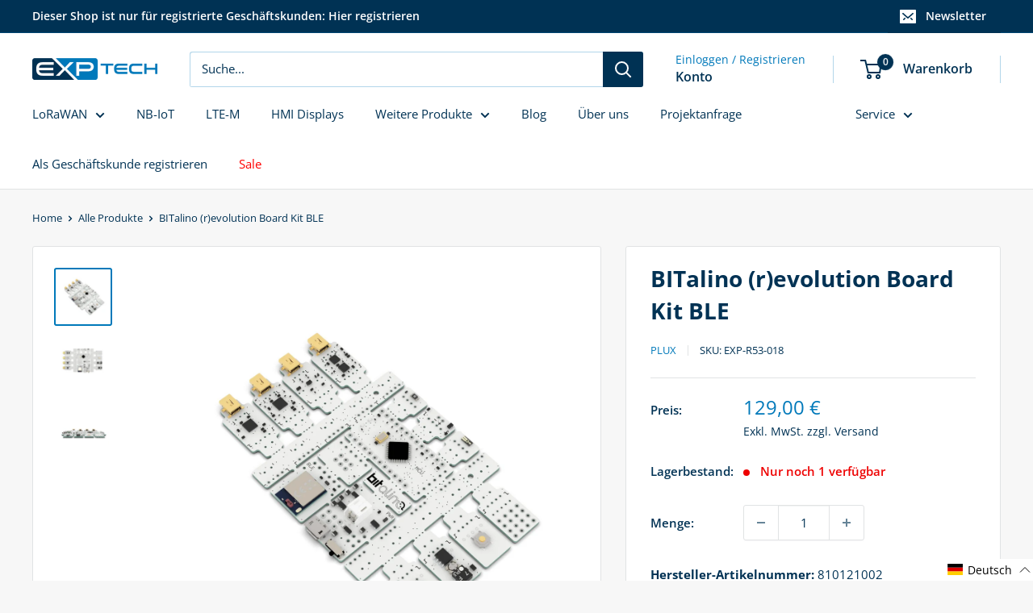

--- FILE ---
content_type: text/html; charset=utf-8
request_url: https://exp-tech.de/products/bt-1
body_size: 118792
content:
<!doctype html>
<html class="no-js" lang="de">
  <head>
    <meta charset="utf-8">
    <meta name="viewport" content="width=device-width, initial-scale=1.0, height=device-height, minimum-scale=1.0, maximum-scale=1.0">
    <meta name="theme-color" content="#0079ba"><title>BITalino (r)evolution Board Kit BLE
</title><meta name="description" content="BITalino (r)evolution Board BLE is shipped as an all-in-one board, with all the necessary electronic blocks for biosignal acquisition pre-connected and ready to work out-of-the-box. This way, you do not need to have any electronic skills to start your biosignals-related project. This biosignals acquisition platform is "><link rel="canonical" href="https://exp-tech.de/products/bt-1"><link rel="shortcut icon" href="//exp-tech.de/cdn/shop/files/favicon_96x96.png?v=1687522423" type="image/png"><link rel="preload" as="style" href="//exp-tech.de/cdn/shop/t/36/assets/theme.css?v=182802256443493556751722858710">
    <link rel="preload" as="script" href="//exp-tech.de/cdn/shop/t/36/assets/theme.js?v=71809484941306885851714390821">
    <link rel="preconnect" href="https://cdn.shopify.com">
    <link rel="preconnect" href="https://fonts.shopifycdn.com">
    <link rel="dns-prefetch" href="https://productreviews.shopifycdn.com">
    <link rel="dns-prefetch" href="https://ajax.googleapis.com">
    <link rel="dns-prefetch" href="https://maps.googleapis.com">
    <link rel="dns-prefetch" href="https://maps.gstatic.com">
    <script>
 function revertDataAttrToTargetAttr(){document.querySelectorAll("[data-src]").forEach((function(t){const e=t.getAttribute("data-src");e&&(t.setAttribute("src",e),t.removeAttribute("data-src"))})),document.querySelectorAll("[data-href]").forEach((function(t){const e=t.getAttribute("data-href");e&&(t.setAttribute("href",e),t.removeAttribute("data-href"))}))}function addAttributesToNodesWithSubstrings(t){function e(t,e){for(let r=0;r<t.attributes.length;r++){const o=t.attributes[r].value;if(e.some((t=>o.includes(t))))return!0}return!1}function r(t,e){e&&e.forEach((function(e){if(void 0!==e.value&&t.setAttribute(e.name,e.value),e.srcToDataSrc){const e=t.getAttribute("src");e&&(t.setAttribute("data-src",e),t.removeAttribute("src"))}if(e.hrefToDataHref){const e=t.getAttribute("href");e&&(t.setAttribute("data-href",e),t.removeAttribute("href"))}}))}new MutationObserver((function(o){o.forEach((function(o){o.addedNodes.forEach((function(o){1===o.nodeType&&e(o,t.map((t=>t.substring)))&&t.forEach((function(t){e(o,[t.substring])&&("link"===o.nodeName.toLowerCase()?r(o,t.linkAttributes):"script"===o.nodeName.toLowerCase()&&r(o,t.scriptAttributes))}))}))}))})).observe(document,{childList:!0,subtree:!0}),document.querySelectorAll("*").forEach((function(o){e(o,t.map((t=>t.substring)))&&t.forEach((function(t){e(o,[t.substring])&&("link"===o.nodeName.toLowerCase()?r(o,t.linkAttributes):"script"===o.nodeName.toLowerCase()&&r(o,t.scriptAttributes))}))}));["mousemove","touchstart","keydown","scroll","click","keypress","touchmove"].forEach((t=>{document.addEventListener(t,revertDataAttrToTargetAttr)}));setTimeout(revertDataAttrToTargetAttr,'20000')}

  const substringsAndAttributes = [
    {
      substring: '/assets/front.min.js',
      scriptAttributes: [
        { srcToDataSrc: true }
      ]
    },
    {
      substring: '/assets/globo.formbuilder.index.js',
      scriptAttributes: [
        { srcToDataSrc: true }
      ]
    },
    {
      substring: '/assets/productpage.min.js',
      scriptAttributes: [
        { srcToDataSrc: true }
      ]
    },
    {
      substring: '/assets/productpage.min.js',
      scriptAttributes: [
        { srcToDataSrc: true }
      ]
    },
    {
      substring: 'warehouse/2.1.7/css/main.css',
      linkAttributes: [
        { hrefToDataHref: true }
      ]
    },
    {
      substring: '/assets/reputon-google-carousel-static-plate-widget.js',
      scriptAttributes: [
        { srcToDataSrc: true }
      ]
    },
    {
      substring: '/assets/boost-sd.js',
      scriptAttributes: [
        { srcToDataSrc: true }
      ]
    },
    {
      substring: '/backinstock/zooomybis.js',
      scriptAttributes: [
        { srcToDataSrc: true }
      ]
    },
    {
      substring: '/assets/boost-sd.experiments.js',
      scriptAttributes: [
        { srcToDataSrc: true }
      ]
    },
    {
      substring: '/assets/ws-announcement.js',
      scriptAttributes: [
        { srcToDataSrc: true }
      ]
    }
  ];

  addAttributesToNodesWithSubstrings(substringsAndAttributes);
</script>
    <meta property="og:type" content="product">
  <meta property="og:title" content="BITalino (r)evolution Board Kit BLE"><meta property="og:image" content="http://exp-tech.de/cdn/shop/products/BITalino-Board-1_1797x_b384f050-231e-469f-88ab-a34fd5019a72.jpg?v=1689267959">
    <meta property="og:image:secure_url" content="https://exp-tech.de/cdn/shop/products/BITalino-Board-1_1797x_b384f050-231e-469f-88ab-a34fd5019a72.jpg?v=1689267959">
    <meta property="og:image:width" content="1797">
    <meta property="og:image:height" content="1797"><meta property="product:price:amount" content="129,00">
  <meta property="product:price:currency" content="EUR"><meta property="og:description" content="BITalino (r)evolution Board BLE is shipped as an all-in-one board, with all the necessary electronic blocks for biosignal acquisition pre-connected and ready to work out-of-the-box. This way, you do not need to have any electronic skills to start your biosignals-related project. This biosignals acquisition platform is "><meta property="og:url" content="https://exp-tech.de/products/bt-1">
<meta property="og:site_name" content="EXP Tech"><meta name="twitter:card" content="summary"><meta name="twitter:title" content="BITalino (r)evolution Board Kit BLE">
  <meta name="twitter:description" content="BITalino (r)evolution Board BLE is shipped as an all-in-one board, with all the necessary electronic blocks for biosignal acquisition pre-connected and ready to work out-of-the-box. This way, you do not need to have any electronic skills to start your biosignals-related project. This biosignals acquisition platform is coming with different sensors, such as Electromyography (EMG), Electrocardiography (ECG), Electrodermal Activity (EDA), Electroencephalography (EEG), Accelerometer (ACC) &amp;amp; Light (LUX).BITalino (r)evolution Board is the ideal toolkit to be used in Bioengineering &amp;amp; Biomedical Engineering teaching classes (in both on- and off-campus modality) and for all those who want to be initiated in the world of biosignals. This model is fitted with Bluetooth Low Energy (BLE) communication and UC-E6 connectors.Kit Content:Sensors included in the kit 1x Electromyography (EMG) 1x Electrocardiography (ECG) 1x Electrodermal Activity (EDA) 1x Electroencephalography (EEG) 1x Accelerometer (ACC) 1x Light (LUX) 1x">
  <meta name="twitter:image" content="https://exp-tech.de/cdn/shop/products/BITalino-Board-1_1797x_b384f050-231e-469f-88ab-a34fd5019a72_600x600_crop_center.jpg?v=1689267959">
    <link rel="preload" href="//exp-tech.de/cdn/fonts/open_sans/opensans_n7.a9393be1574ea8606c68f4441806b2711d0d13e4.woff2" as="font" type="font/woff2" crossorigin><link rel="preload" href="//exp-tech.de/cdn/fonts/open_sans/opensans_n4.c32e4d4eca5273f6d4ee95ddf54b5bbb75fc9b61.woff2" as="font" type="font/woff2" crossorigin><style>
  @font-face {
  font-family: "Open Sans";
  font-weight: 700;
  font-style: normal;
  font-display: swap;
  src: url("//exp-tech.de/cdn/fonts/open_sans/opensans_n7.a9393be1574ea8606c68f4441806b2711d0d13e4.woff2") format("woff2"),
       url("//exp-tech.de/cdn/fonts/open_sans/opensans_n7.7b8af34a6ebf52beb1a4c1d8c73ad6910ec2e553.woff") format("woff");
}

  @font-face {
  font-family: "Open Sans";
  font-weight: 400;
  font-style: normal;
  font-display: swap;
  src: url("//exp-tech.de/cdn/fonts/open_sans/opensans_n4.c32e4d4eca5273f6d4ee95ddf54b5bbb75fc9b61.woff2") format("woff2"),
       url("//exp-tech.de/cdn/fonts/open_sans/opensans_n4.5f3406f8d94162b37bfa232b486ac93ee892406d.woff") format("woff");
}

@font-face {
  font-family: "Open Sans";
  font-weight: 600;
  font-style: normal;
  font-display: swap;
  src: url("//exp-tech.de/cdn/fonts/open_sans/opensans_n6.15aeff3c913c3fe570c19cdfeed14ce10d09fb08.woff2") format("woff2"),
       url("//exp-tech.de/cdn/fonts/open_sans/opensans_n6.14bef14c75f8837a87f70ce22013cb146ee3e9f3.woff") format("woff");
}

@font-face {
  font-family: "Open Sans";
  font-weight: 700;
  font-style: italic;
  font-display: swap;
  src: url("//exp-tech.de/cdn/fonts/open_sans/opensans_i7.916ced2e2ce15f7fcd95d196601a15e7b89ee9a4.woff2") format("woff2"),
       url("//exp-tech.de/cdn/fonts/open_sans/opensans_i7.99a9cff8c86ea65461de497ade3d515a98f8b32a.woff") format("woff");
}


  @font-face {
  font-family: "Open Sans";
  font-weight: 700;
  font-style: normal;
  font-display: swap;
  src: url("//exp-tech.de/cdn/fonts/open_sans/opensans_n7.a9393be1574ea8606c68f4441806b2711d0d13e4.woff2") format("woff2"),
       url("//exp-tech.de/cdn/fonts/open_sans/opensans_n7.7b8af34a6ebf52beb1a4c1d8c73ad6910ec2e553.woff") format("woff");
}

  @font-face {
  font-family: "Open Sans";
  font-weight: 400;
  font-style: italic;
  font-display: swap;
  src: url("//exp-tech.de/cdn/fonts/open_sans/opensans_i4.6f1d45f7a46916cc95c694aab32ecbf7509cbf33.woff2") format("woff2"),
       url("//exp-tech.de/cdn/fonts/open_sans/opensans_i4.4efaa52d5a57aa9a57c1556cc2b7465d18839daa.woff") format("woff");
}

  @font-face {
  font-family: "Open Sans";
  font-weight: 700;
  font-style: italic;
  font-display: swap;
  src: url("//exp-tech.de/cdn/fonts/open_sans/opensans_i7.916ced2e2ce15f7fcd95d196601a15e7b89ee9a4.woff2") format("woff2"),
       url("//exp-tech.de/cdn/fonts/open_sans/opensans_i7.99a9cff8c86ea65461de497ade3d515a98f8b32a.woff") format("woff");
}


  :root {
    --default-text-font-size : 15px;
    --base-text-font-size    : 15px;
    --heading-font-family    : "Open Sans", sans-serif;
    --heading-font-weight    : 700;
    --heading-font-style     : normal;
    --text-font-family       : "Open Sans", sans-serif;
    --text-font-weight       : 400;
    --text-font-style        : normal;
    --text-font-bolder-weight: 600;
    --text-link-decoration   : underline;

    --text-color               : #003254;
    --text-color-rgb           : 0, 50, 84;
    --heading-color            : #003254;
    --border-color             : #e1e3e4;
    --border-color-rgb         : 225, 227, 228;
    --form-border-color        : #d4d6d8;
    --accent-color             : #0079ba;
    --accent-color-rgb         : 0, 121, 186;
    --link-color               : #0079ba;
    --link-color-hover         : #00476e;
    --background               : #f7f7f7;
    --secondary-background     : #ffffff;
    --secondary-background-rgb : 255, 255, 255;
    --accent-background        : rgba(0, 121, 186, 0.08);

    --input-background: #ffffff;

    --error-color       : #ff0000;
    --error-background  : rgba(255, 0, 0, 0.07);
    --success-color     : #00aa00;
    --success-background: rgba(0, 170, 0, 0.11);

    --primary-button-background      : #003254;
    --primary-button-background-rgb  : 0, 50, 84;
    --primary-button-text-color      : #ffffff;
    --secondary-button-background    : #717171;
    --secondary-button-background-rgb: 113, 113, 113;
    --secondary-button-text-color    : #ffffff;

    --header-background      : #ffffff;
    --header-text-color      : #003254;
    --header-light-text-color: #0079ba;
    --header-border-color    : rgba(0, 121, 186, 0.3);
    --header-accent-color    : #003254;

    --footer-background-color:    #003254;
    --footer-heading-text-color:  #ffffff;
    --footer-body-text-color:     #e6e6e6;
    --footer-body-text-color-rgb: 230, 230, 230;
    --footer-accent-color:        #0079ba;
    --footer-accent-color-rgb:    0, 121, 186;
    --footer-border:              none;
    
    --flickity-arrow-color: #abb1b4;--product-on-sale-accent           : #ee0000;
    --product-on-sale-accent-rgb       : 238, 0, 0;
    --product-on-sale-color            : #ffffff;
    --product-in-stock-color           : #008a00;
    --product-low-stock-color          : #ee0000;
    --product-sold-out-color           : #8a9297;
    --product-custom-label-1-background: #008a00;
    --product-custom-label-1-color     : #ffffff;
    --product-custom-label-2-background: #00a500;
    --product-custom-label-2-color     : #ffffff;
    --product-review-star-color        : #ffbd00;

    --mobile-container-gutter : 20px;
    --desktop-container-gutter: 40px;

    /* Shopify related variables */
    --payment-terms-background-color: #f7f7f7;
  }
</style>

<script>
  // IE11 does not have support for CSS variables, so we have to polyfill them
  if (!(((window || {}).CSS || {}).supports && window.CSS.supports('(--a: 0)'))) {
    const script = document.createElement('script');
    script.type = 'text/javascript';
    script.src = 'https://cdn.jsdelivr.net/npm/css-vars-ponyfill@2';
    script.onload = function() {
      cssVars({});
    };

    document.getElementsByTagName('head')[0].appendChild(script);
  }
</script>

    <script>
  const boostSDAssetFileURL = "\/\/exp-tech.de\/cdn\/shop\/t\/36\/assets\/boost_sd_assets_file_url.gif?v=8480";
  window.boostSDAssetFileURL = boostSDAssetFileURL;

  if (window.boostSDAppConfig) {
    window.boostSDAppConfig.generalSettings.custom_js_asset_url = "//exp-tech.de/cdn/shop/t/36/assets/boost-sd-custom.js?v=160962118398746674481714390821";
    window.boostSDAppConfig.generalSettings.custom_css_asset_url = "//exp-tech.de/cdn/shop/t/36/assets/boost-sd-custom.css?v=154593489083645443901721385660";
  }

  
</script>


  
  
  
  
  
  
  
  
  
  
  
  
  
  
  
    <script>window.performance && window.performance.mark && window.performance.mark('shopify.content_for_header.start');</script><meta name="google-site-verification" content="P6MjaRBhlSUvzfmQL0M2W1PeW7_ifVY6trHGGier0Hw">
<meta id="shopify-digital-wallet" name="shopify-digital-wallet" content="/76165611847/digital_wallets/dialog">
<meta name="shopify-checkout-api-token" content="514ffca899c49fa1050dcb0130ffbfb2">
<meta id="in-context-paypal-metadata" data-shop-id="76165611847" data-venmo-supported="false" data-environment="production" data-locale="de_DE" data-paypal-v4="true" data-currency="EUR">
<link rel="alternate" hreflang="de" href="https://exp-tech.de/products/bt-1">
<link rel="alternate" hreflang="de" href="https://exp-tech.de/products/bt-1">
<link rel="alternate" hreflang="en" href="https://exp-tech.de/en/products/bt-1">
<link rel="alternate" type="application/json+oembed" href="https://exp-tech.de/products/bt-1.oembed">
<script async="async" data-src="/checkouts/internal/preloads.js?locale=de-DE"></script>
<link rel="preconnect" href="https://shop.app" crossorigin="anonymous">
<script async="async" data-src="https://shop.app/checkouts/internal/preloads.js?locale=de-DE&shop_id=76165611847" crossorigin="anonymous"></script>
<script id="shopify-features" type="application/json">{"accessToken":"514ffca899c49fa1050dcb0130ffbfb2","betas":["rich-media-storefront-analytics"],"domain":"exp-tech.de","predictiveSearch":true,"shopId":76165611847,"locale":"de"}</script>
<script>var Shopify = Shopify || {};
Shopify.shop = "9ef9b1.myshopify.com";
Shopify.locale = "de";
Shopify.currency = {"active":"EUR","rate":"1.0"};
Shopify.country = "DE";
Shopify.theme = {"name":"exp-tech.de\/main","id":160781402439,"schema_name":"Warehouse","schema_version":"4.2.2","theme_store_id":null,"role":"main"};
Shopify.theme.handle = "null";
Shopify.theme.style = {"id":null,"handle":null};
Shopify.cdnHost = "exp-tech.de/cdn";
Shopify.routes = Shopify.routes || {};
Shopify.routes.root = "/";</script>
<script type="module">!function(o){(o.Shopify=o.Shopify||{}).modules=!0}(window);</script>
<script>!function(o){function n(){var o=[];function n(){o.push(Array.prototype.slice.apply(arguments))}return n.q=o,n}var t=o.Shopify=o.Shopify||{};t.loadFeatures=n(),t.autoloadFeatures=n()}(window);</script>
<script>
  window.ShopifyPay = window.ShopifyPay || {};
  window.ShopifyPay.apiHost = "shop.app\/pay";
  window.ShopifyPay.redirectState = null;
</script>
<script id="shop-js-analytics" type="application/json">{"pageType":"product"}</script>
<script defer="defer" async type="module" data-src="//exp-tech.de/cdn/shopifycloud/shop-js/modules/v2/client.init-shop-cart-sync_kxAhZfSm.de.esm.js"></script>
<script defer="defer" async type="module" data-src="//exp-tech.de/cdn/shopifycloud/shop-js/modules/v2/chunk.common_5BMd6ono.esm.js"></script>
<script type="module">
  await import("//exp-tech.de/cdn/shopifycloud/shop-js/modules/v2/client.init-shop-cart-sync_kxAhZfSm.de.esm.js");
await import("//exp-tech.de/cdn/shopifycloud/shop-js/modules/v2/chunk.common_5BMd6ono.esm.js");

  window.Shopify.SignInWithShop?.initShopCartSync?.({"fedCMEnabled":true,"windoidEnabled":true});

</script>
<script>
  window.Shopify = window.Shopify || {};
  if (!window.Shopify.featureAssets) window.Shopify.featureAssets = {};
  window.Shopify.featureAssets['shop-js'] = {"shop-cart-sync":["modules/v2/client.shop-cart-sync_81xuAXRO.de.esm.js","modules/v2/chunk.common_5BMd6ono.esm.js"],"init-fed-cm":["modules/v2/client.init-fed-cm_B2l2C8gd.de.esm.js","modules/v2/chunk.common_5BMd6ono.esm.js"],"shop-button":["modules/v2/client.shop-button_DteRmTIv.de.esm.js","modules/v2/chunk.common_5BMd6ono.esm.js"],"init-windoid":["modules/v2/client.init-windoid_BrVTPDHy.de.esm.js","modules/v2/chunk.common_5BMd6ono.esm.js"],"shop-cash-offers":["modules/v2/client.shop-cash-offers_uZhaqfcC.de.esm.js","modules/v2/chunk.common_5BMd6ono.esm.js","modules/v2/chunk.modal_DhTZgVSk.esm.js"],"shop-toast-manager":["modules/v2/client.shop-toast-manager_lTRStNPf.de.esm.js","modules/v2/chunk.common_5BMd6ono.esm.js"],"init-shop-email-lookup-coordinator":["modules/v2/client.init-shop-email-lookup-coordinator_BhyMm2Vh.de.esm.js","modules/v2/chunk.common_5BMd6ono.esm.js"],"pay-button":["modules/v2/client.pay-button_uIj7-e2V.de.esm.js","modules/v2/chunk.common_5BMd6ono.esm.js"],"avatar":["modules/v2/client.avatar_BTnouDA3.de.esm.js"],"init-shop-cart-sync":["modules/v2/client.init-shop-cart-sync_kxAhZfSm.de.esm.js","modules/v2/chunk.common_5BMd6ono.esm.js"],"shop-login-button":["modules/v2/client.shop-login-button_hqVUT9QF.de.esm.js","modules/v2/chunk.common_5BMd6ono.esm.js","modules/v2/chunk.modal_DhTZgVSk.esm.js"],"init-customer-accounts-sign-up":["modules/v2/client.init-customer-accounts-sign-up_0Oyvgx7Z.de.esm.js","modules/v2/client.shop-login-button_hqVUT9QF.de.esm.js","modules/v2/chunk.common_5BMd6ono.esm.js","modules/v2/chunk.modal_DhTZgVSk.esm.js"],"init-shop-for-new-customer-accounts":["modules/v2/client.init-shop-for-new-customer-accounts_DojLPa1w.de.esm.js","modules/v2/client.shop-login-button_hqVUT9QF.de.esm.js","modules/v2/chunk.common_5BMd6ono.esm.js","modules/v2/chunk.modal_DhTZgVSk.esm.js"],"init-customer-accounts":["modules/v2/client.init-customer-accounts_DWlFj6gc.de.esm.js","modules/v2/client.shop-login-button_hqVUT9QF.de.esm.js","modules/v2/chunk.common_5BMd6ono.esm.js","modules/v2/chunk.modal_DhTZgVSk.esm.js"],"shop-follow-button":["modules/v2/client.shop-follow-button_BEIcZOGj.de.esm.js","modules/v2/chunk.common_5BMd6ono.esm.js","modules/v2/chunk.modal_DhTZgVSk.esm.js"],"lead-capture":["modules/v2/client.lead-capture_BSpzCmmh.de.esm.js","modules/v2/chunk.common_5BMd6ono.esm.js","modules/v2/chunk.modal_DhTZgVSk.esm.js"],"checkout-modal":["modules/v2/client.checkout-modal_8HiTfxyj.de.esm.js","modules/v2/chunk.common_5BMd6ono.esm.js","modules/v2/chunk.modal_DhTZgVSk.esm.js"],"shop-login":["modules/v2/client.shop-login_Fe0VhLV0.de.esm.js","modules/v2/chunk.common_5BMd6ono.esm.js","modules/v2/chunk.modal_DhTZgVSk.esm.js"],"payment-terms":["modules/v2/client.payment-terms_C8PkVPzh.de.esm.js","modules/v2/chunk.common_5BMd6ono.esm.js","modules/v2/chunk.modal_DhTZgVSk.esm.js"]};
</script>
<script>(function() {
  var isLoaded = false;
  function asyncLoad() {
    if (isLoaded) return;
    isLoaded = true;
    var urls = [""];
    for (var i = 0; i < urls.length; i++) {
      var s = document.createElement('script');
      s.type = 'text/javascript';
      s.async = true;
      s.src = urls[i];
      var x = document.getElementsByTagName('script')[0];
      x.parentNode.insertBefore(s, x);
    }
  };
  document.addEventListener('StartAsyncLoading',function(event){asyncLoad();});if(window.attachEvent) {
    window.attachEvent('onload', function(){});
  } else {
    window.addEventListener('load', function(){}, false);
  }
})();</script>
<script id="__st">var __st={"a":76165611847,"offset":3600,"reqid":"c7d2478e-68b3-492f-a3d8-5bc632faee19-1769016149","pageurl":"exp-tech.de\/products\/bt-1","u":"651837a3e971","p":"product","rtyp":"product","rid":8511468339527};</script>
<script>window.ShopifyPaypalV4VisibilityTracking = true;</script>
<script id="captcha-bootstrap">!function(){'use strict';const t='contact',e='account',n='new_comment',o=[[t,t],['blogs',n],['comments',n],[t,'customer']],c=[[e,'customer_login'],[e,'guest_login'],[e,'recover_customer_password'],[e,'create_customer']],r=t=>t.map((([t,e])=>`form[action*='/${t}']:not([data-nocaptcha='true']) input[name='form_type'][value='${e}']`)).join(','),a=t=>()=>t?[...document.querySelectorAll(t)].map((t=>t.form)):[];function s(){const t=[...o],e=r(t);return a(e)}const i='password',u='form_key',d=['recaptcha-v3-token','g-recaptcha-response','h-captcha-response',i],f=()=>{try{return window.sessionStorage}catch{return}},m='__shopify_v',_=t=>t.elements[u];function p(t,e,n=!1){try{const o=window.sessionStorage,c=JSON.parse(o.getItem(e)),{data:r}=function(t){const{data:e,action:n}=t;return t[m]||n?{data:e,action:n}:{data:t,action:n}}(c);for(const[e,n]of Object.entries(r))t.elements[e]&&(t.elements[e].value=n);n&&o.removeItem(e)}catch(o){console.error('form repopulation failed',{error:o})}}const l='form_type',E='cptcha';function T(t){t.dataset[E]=!0}const w=window,h=w.document,L='Shopify',v='ce_forms',y='captcha';let A=!1;((t,e)=>{const n=(g='f06e6c50-85a8-45c8-87d0-21a2b65856fe',I='https://cdn.shopify.com/shopifycloud/storefront-forms-hcaptcha/ce_storefront_forms_captcha_hcaptcha.v1.5.2.iife.js',D={infoText:'Durch hCaptcha geschützt',privacyText:'Datenschutz',termsText:'Allgemeine Geschäftsbedingungen'},(t,e,n)=>{const o=w[L][v],c=o.bindForm;if(c)return c(t,g,e,D).then(n);var r;o.q.push([[t,g,e,D],n]),r=I,A||(h.body.append(Object.assign(h.createElement('script'),{id:'captcha-provider',async:!0,src:r})),A=!0)});var g,I,D;w[L]=w[L]||{},w[L][v]=w[L][v]||{},w[L][v].q=[],w[L][y]=w[L][y]||{},w[L][y].protect=function(t,e){n(t,void 0,e),T(t)},Object.freeze(w[L][y]),function(t,e,n,w,h,L){const[v,y,A,g]=function(t,e,n){const i=e?o:[],u=t?c:[],d=[...i,...u],f=r(d),m=r(i),_=r(d.filter((([t,e])=>n.includes(e))));return[a(f),a(m),a(_),s()]}(w,h,L),I=t=>{const e=t.target;return e instanceof HTMLFormElement?e:e&&e.form},D=t=>v().includes(t);t.addEventListener('submit',(t=>{const e=I(t);if(!e)return;const n=D(e)&&!e.dataset.hcaptchaBound&&!e.dataset.recaptchaBound,o=_(e),c=g().includes(e)&&(!o||!o.value);(n||c)&&t.preventDefault(),c&&!n&&(function(t){try{if(!f())return;!function(t){const e=f();if(!e)return;const n=_(t);if(!n)return;const o=n.value;o&&e.removeItem(o)}(t);const e=Array.from(Array(32),(()=>Math.random().toString(36)[2])).join('');!function(t,e){_(t)||t.append(Object.assign(document.createElement('input'),{type:'hidden',name:u})),t.elements[u].value=e}(t,e),function(t,e){const n=f();if(!n)return;const o=[...t.querySelectorAll(`input[type='${i}']`)].map((({name:t})=>t)),c=[...d,...o],r={};for(const[a,s]of new FormData(t).entries())c.includes(a)||(r[a]=s);n.setItem(e,JSON.stringify({[m]:1,action:t.action,data:r}))}(t,e)}catch(e){console.error('failed to persist form',e)}}(e),e.submit())}));const S=(t,e)=>{t&&!t.dataset[E]&&(n(t,e.some((e=>e===t))),T(t))};for(const o of['focusin','change'])t.addEventListener(o,(t=>{const e=I(t);D(e)&&S(e,y())}));const B=e.get('form_key'),M=e.get(l),P=B&&M;t.addEventListener('DOMContentLoaded',(()=>{const t=y();if(P)for(const e of t)e.elements[l].value===M&&p(e,B);[...new Set([...A(),...v().filter((t=>'true'===t.dataset.shopifyCaptcha))])].forEach((e=>S(e,t)))}))}(h,new URLSearchParams(w.location.search),n,t,e,['guest_login'])})(!0,!0)}();</script>
<script integrity="sha256-4kQ18oKyAcykRKYeNunJcIwy7WH5gtpwJnB7kiuLZ1E=" data-source-attribution="shopify.loadfeatures" defer="defer" data-src="//exp-tech.de/cdn/shopifycloud/storefront/assets/storefront/load_feature-a0a9edcb.js" crossorigin="anonymous"></script>
<script crossorigin="anonymous" defer="defer" data-src="//exp-tech.de/cdn/shopifycloud/storefront/assets/shopify_pay/storefront-65b4c6d7.js?v=20250812"></script>
<script data-source-attribution="shopify.dynamic_checkout.dynamic.init">var Shopify=Shopify||{};Shopify.PaymentButton=Shopify.PaymentButton||{isStorefrontPortableWallets:!0,init:function(){window.Shopify.PaymentButton.init=function(){};var t=document.createElement("script");t.data-src="https://exp-tech.de/cdn/shopifycloud/portable-wallets/latest/portable-wallets.de.js",t.type="module",document.head.appendChild(t)}};
</script>
<script data-source-attribution="shopify.dynamic_checkout.buyer_consent">
  function portableWalletsHideBuyerConsent(e){var t=document.getElementById("shopify-buyer-consent"),n=document.getElementById("shopify-subscription-policy-button");t&&n&&(t.classList.add("hidden"),t.setAttribute("aria-hidden","true"),n.removeEventListener("click",e))}function portableWalletsShowBuyerConsent(e){var t=document.getElementById("shopify-buyer-consent"),n=document.getElementById("shopify-subscription-policy-button");t&&n&&(t.classList.remove("hidden"),t.removeAttribute("aria-hidden"),n.addEventListener("click",e))}window.Shopify?.PaymentButton&&(window.Shopify.PaymentButton.hideBuyerConsent=portableWalletsHideBuyerConsent,window.Shopify.PaymentButton.showBuyerConsent=portableWalletsShowBuyerConsent);
</script>
<script data-source-attribution="shopify.dynamic_checkout.cart.bootstrap">document.addEventListener("DOMContentLoaded",(function(){function t(){return document.querySelector("shopify-accelerated-checkout-cart, shopify-accelerated-checkout")}if(t())Shopify.PaymentButton.init();else{new MutationObserver((function(e,n){t()&&(Shopify.PaymentButton.init(),n.disconnect())})).observe(document.body,{childList:!0,subtree:!0})}}));
</script>
<link id="shopify-accelerated-checkout-styles" rel="stylesheet" media="screen" href="https://exp-tech.de/cdn/shopifycloud/portable-wallets/latest/accelerated-checkout-backwards-compat.css" crossorigin="anonymous">
<style id="shopify-accelerated-checkout-cart">
        #shopify-buyer-consent {
  margin-top: 1em;
  display: inline-block;
  width: 100%;
}

#shopify-buyer-consent.hidden {
  display: none;
}

#shopify-subscription-policy-button {
  background: none;
  border: none;
  padding: 0;
  text-decoration: underline;
  font-size: inherit;
  cursor: pointer;
}

#shopify-subscription-policy-button::before {
  box-shadow: none;
}

      </style>

<script>window.performance && window.performance.mark && window.performance.mark('shopify.content_for_header.end');</script>
  
  
  <script>
  var script_loaded=!1;function loadJSscripts(){setTimeout(function(){if(!script_loaded){script_loaded=!0;var t=document.getElementsByTagName("script");for(i=0;i<t.length;i++)null!==t[i].getAttribute("data-src")&&(t[i].setAttribute("src",t[i].getAttribute("data-src")),delete t[i].dataset.src);var e=document.getElementsByTagName("link");for(i=0;i<e.length;i++)null!==e[i].getAttribute("data-href")&&(e[i].setAttribute("href",e[i].getAttribute("data-href")),delete e[i].dataset.href);setTimeout(function(){document.dispatchEvent(new CustomEvent("StartAsyncLoading")),document.dispatchEvent(new CustomEvent("StartKernelLoading"))},400)}},12000)}
  function loadJSscriptsNow(){if(!script_loaded){console.log("loadJSscriptsNow scripts have loaded."),(script_loaded=!0);var t=document.getElementsByTagName("script");for(i=0;i<t.length;i++)null!==t[i].getAttribute("data-src")&&(t[i].setAttribute("src",t[i].getAttribute("data-src")),delete t[i].dataset.src);var e=document.getElementsByTagName("link");for(i=0;i<e.length;i++)null!==e[i].getAttribute("data-href")&&(e[i].setAttribute("href",e[i].getAttribute("data-href")),delete e[i].dataset.href);setTimeout(function(){document.dispatchEvent(new CustomEvent("StartAsyncLoading")),document.dispatchEvent(new CustomEvent("StartKernelLoading"))},400)}}
  var activityEvents=["mousedown","mousemove","keydown","scroll","touchstart","click","keypress","touchmove"];activityEvents.forEach(function(t){window.addEventListener(t,loadJSscriptsNow,!1)}),document.addEventListener("DOMContentLoaded",loadJSscripts),window.addEventListener?window.addEventListener("load",loadJSscripts):window.attachEvent?window.attachEvent("onload",loadJSscripts):(window.onload=loadJSscripts)
  </script>
    
    
    
    

    <link rel="stylesheet" href="//exp-tech.de/cdn/shop/t/36/assets/theme.css?v=182802256443493556751722858710">
    
  <script type="application/ld+json">
  {
    "@context": "https://schema.org",
    "@type": "Product",
    "productID": 8511468339527,
    "offers": [{
          "@type": "Offer",
          "name": "Default Title",
          "availability":"https://schema.org/InStock",
          "price": 129.0,
          "priceCurrency": "EUR",
          "priceValidUntil": "2026-01-31","sku": "EXP-R53-018",
            "mpn": "R53018",
          "url": "/products/bt-1?variant=47559828472135"
        }
],"brand": {
      "@type": "Brand",
      "name": "PLUX"
    },
    "name": "BITalino (r)evolution Board Kit BLE",
    "description": "BITalino (r)evolution Board BLE is shipped as an all-in-one board, with all the necessary electronic blocks for biosignal acquisition pre-connected and ready to work out-of-the-box. This way, you do not need to have any electronic skills to start your biosignals-related project. This biosignals acquisition platform is coming with different sensors, such as Electromyography (EMG), Electrocardiography (ECG), Electrodermal Activity (EDA), Electroencephalography (EEG), Accelerometer (ACC) \u0026amp; Light (LUX).BITalino (r)evolution Board is the ideal toolkit to be used in Bioengineering \u0026amp; Biomedical Engineering teaching classes (in both on- and off-campus modality) and for all those who want to be initiated in the world of biosignals. This model is fitted with Bluetooth Low Energy (BLE) communication and UC-E6 connectors.Kit Content:Sensors included in the kit\n\n1x Electromyography (EMG)\n1x Electrocardiography (ECG)\n1x Electrodermal Activity (EDA)\n1x Electroencephalography (EEG)\n1x Accelerometer (ACC)\n1x Light (LUX)\n1x Pushbutton (BTN)\n\nActuators included in the kit\n\n1x Light-Emitting Diode (LED)\n1x Buzzer (BUZ)\n1x Digital-to-Analog Converter (DAC)\n\nOther blocks included in the kit\n\n1x Microcontroller (MCU) Block\n1x Bluetooth Dual Mode (BLE\/BT) Block\n1x Power (PWR) Block\n1x Prototyping (PRT) Board\n\nAccessories included in the kit\n\n5x Pre-gelled electrodes\n1x Li-Po Battery 700mAh\n1x 3-lead accessory (for EMG \/ ECG \/ EEG) (30 cm)\n1x 2-lead accessory (for EDA) (10 cm)\n",
    "category": "",
    "url": "/products/bt-1",
    "sku": "EXP-R53-018",
    "image": {
      "@type": "ImageObject",
      "url": "https://exp-tech.de/cdn/shop/products/BITalino-Board-1_1797x_b384f050-231e-469f-88ab-a34fd5019a72.jpg?v=1689267959&width=1024",
      "image": "https://exp-tech.de/cdn/shop/products/BITalino-Board-1_1797x_b384f050-231e-469f-88ab-a34fd5019a72.jpg?v=1689267959&width=1024",
      "name": "BITalino-Board.1_1797x.jpg",
      "width": "1024",
      "height": "1024"
    }
  }
  </script>



  <script type="application/ld+json">
  {
    "@context": "https://schema.org",
    "@type": "BreadcrumbList",
  "itemListElement": [{
      "@type": "ListItem",
      "position": 1,
      "name": "Home",
      "item": "https://exp-tech.de"
    },{
          "@type": "ListItem",
          "position": 2,
          "name": "BITalino (r)evolution Board Kit BLE",
          "item": "https://exp-tech.de/products/bt-1"
        }]
  }
  </script>


    <script>
      // This allows to expose several variables to the global scope, to be used in scripts
      window.theme = {
        pageType: "product",
        cartCount: 0,
        moneyFormat: "{{amount_with_comma_separator}} €",
        moneyWithCurrencyFormat: "{{amount_with_comma_separator}} €",
        currencyCodeEnabled: false,
        showDiscount: true,
        discountMode: "saving",
        cartType: "drawer"
      };
      window.routes = {
        rootUrl: "\/",
        rootUrlWithoutSlash: '',
        cartUrl: "\/cart",
        cartAddUrl: "\/cart\/add",
        cartChangeUrl: "\/cart\/change",
        searchUrl: "\/search",
        productRecommendationsUrl: "\/recommendations\/products"
      };
      window.languages = {
        productRegularPrice: "Normalpreis",
        productSalePrice: "Sonderpreis",
        collectionOnSaleLabel: "Einsparung {{savings}}",
        productFormUnavailable: "Nicht verfübar",
        productFormAddToCart: "Zum Warenkorb",
        productFormPreOrder: "Vorbestellung",
        productFormSoldOut: "Ausverkauft",
        productAdded: "Produkt wurde in Deinen Warenkorb gelegt",
        productAddedShort: "Hinzugefügt!",
        shippingEstimatorNoResults: "Für Ihre Adresse konnten keine Versandkosten ermittelt werden",
        shippingEstimatorOneResult: "Es gibt eine Versandmethode für Ihre Adresse:",
        shippingEstimatorMultipleResults: "Es bibt {{count}} Versandmethoden für Ihre Adresse:",
        shippingEstimatorErrors: "Es gibt Fehler:"
      };
      document.documentElement.className = document.documentElement.className.replace('no-js', 'js');
    </script><script src="//exp-tech.de/cdn/shop/t/36/assets/theme.js?v=71809484941306885851714390821" defer></script>
    <script src="//exp-tech.de/cdn/shop/t/36/assets/custom.js?v=39059054560736326551756973607" defer></script><script>
        (function () {
          window.onpageshow = function() {
            // We force re-freshing the cart content onpageshow, as most browsers will serve a cache copy when hitting the
            // back button, which cause staled data
            document.documentElement.dispatchEvent(new CustomEvent('cart:refresh', {
              bubbles: true,
              detail: {scrollToTop: false}
            }));
          };
        })();
      </script><link rel="preload" href="//exp-tech.de/cdn/shop/t/36/assets/design-pack-styles.css?v=62360584366661816931714390820" as="style">
<link href="//exp-tech.de/cdn/shop/t/36/assets/design-pack-styles.css?v=62360584366661816931714390820" rel="stylesheet" type="text/css" media="all" /> 

<!-- Hotjar Tracking Code for Exp-Tech.de -->
  <script>
    (function(h,o,t,j,a,r){
        h.hj=h.hj||function(){(h.hj.q=h.hj.q||[]).push(arguments)};
        h._hjSettings={hjid:3699238,hjsv:6};
        a=o.getElementsByTagName('head')[0];
        r=o.createElement('script');r.async=1;
        r.src=t+h._hjSettings.hjid+j+h._hjSettings.hjsv;
        a.appendChild(r);
    })(window,document,'https://static.hotjar.com/c/hotjar-','.js?sv=');
  </script>


    
    
      
              <meta name="robots" content="index, follow">          
      
    

    
<!-- BEGIN app block: shopify://apps/complianz-gdpr-cookie-consent/blocks/bc-block/e49729f0-d37d-4e24-ac65-e0e2f472ac27 -->

    
    
<link id='complianz-css' rel="stylesheet" href=https://cdn.shopify.com/extensions/019be05e-f673-7a8f-bd4e-ed0da9930f96/gdpr-legal-cookie-75/assets/complainz.css media="print" onload="this.media='all'">
    <style>
        #Compliance-iframe.Compliance-iframe-branded > div.purposes-header,
        #Compliance-iframe.Compliance-iframe-branded > div.cmplc-cmp-header,
        #purposes-container > div.purposes-header,
        #Compliance-cs-banner .Compliance-cs-brand {
            background-color: #ffffff !important;
            color: #000000!important;
        }
        #Compliance-iframe.Compliance-iframe-branded .purposes-header .cmplc-btn-cp ,
        #Compliance-iframe.Compliance-iframe-branded .purposes-header .cmplc-btn-cp:hover,
        #Compliance-iframe.Compliance-iframe-branded .purposes-header .cmplc-btn-back:hover  {
            background-color: #ffffff !important;
            opacity: 1 !important;
        }
        #Compliance-cs-banner .cmplc-toggle .cmplc-toggle-label {
            color: #ffffff!important;
        }
        #Compliance-iframe.Compliance-iframe-branded .purposes-header .cmplc-btn-cp:hover,
        #Compliance-iframe.Compliance-iframe-branded .purposes-header .cmplc-btn-back:hover {
            background-color: #000000!important;
            color: #ffffff!important;
        }
        #Compliance-cs-banner #Compliance-cs-title {
            font-size: 14px !important;
        }
        #Compliance-cs-banner .Compliance-cs-content,
        #Compliance-cs-title,
        .cmplc-toggle-checkbox.granular-control-checkbox span {
            background-color: #ffffff !important;
            color: #000000 !important;
            font-size: 14px !important;
        }
        #Compliance-cs-banner .Compliance-cs-close-btn {
            font-size: 14px !important;
            background-color: #ffffff !important;
        }
        #Compliance-cs-banner .Compliance-cs-opt-group {
            color: #ffffff !important;
        }
        #Compliance-cs-banner .Compliance-cs-opt-group button,
        .Compliance-alert button.Compliance-button-cancel {
            background-color: #679dc2!important;
            color: #ffffff!important;
        }
        #Compliance-cs-banner .Compliance-cs-opt-group button.Compliance-cs-accept-btn,
        #Compliance-cs-banner .Compliance-cs-opt-group button.Compliance-cs-btn-primary,
        .Compliance-alert button.Compliance-button-confirm {
            background-color: #679dc2 !important;
            color: #ffffff !important;
        }
        #Compliance-cs-banner .Compliance-cs-opt-group button.Compliance-cs-reject-btn {
            background-color: #679dc2!important;
            color: #ffffff!important;
        }

        #Compliance-cs-banner .Compliance-banner-content button {
            cursor: pointer !important;
            color: currentColor !important;
            text-decoration: underline !important;
            border: none !important;
            background-color: transparent !important;
            font-size: 100% !important;
            padding: 0 !important;
        }

        #Compliance-cs-banner .Compliance-cs-opt-group button {
            border-radius: 4px !important;
            padding-block: 10px !important;
        }
        @media (min-width: 640px) {
            #Compliance-cs-banner.Compliance-cs-default-floating:not(.Compliance-cs-top):not(.Compliance-cs-center) .Compliance-cs-container, #Compliance-cs-banner.Compliance-cs-default-floating:not(.Compliance-cs-bottom):not(.Compliance-cs-center) .Compliance-cs-container, #Compliance-cs-banner.Compliance-cs-default-floating.Compliance-cs-center:not(.Compliance-cs-top):not(.Compliance-cs-bottom) .Compliance-cs-container {
                width: 560px !important;
            }
            #Compliance-cs-banner.Compliance-cs-default-floating:not(.Compliance-cs-top):not(.Compliance-cs-center) .Compliance-cs-opt-group, #Compliance-cs-banner.Compliance-cs-default-floating:not(.Compliance-cs-bottom):not(.Compliance-cs-center) .Compliance-cs-opt-group, #Compliance-cs-banner.Compliance-cs-default-floating.Compliance-cs-center:not(.Compliance-cs-top):not(.Compliance-cs-bottom) .Compliance-cs-opt-group {
                flex-direction: row !important;
            }
            #Compliance-cs-banner .Compliance-cs-opt-group button:not(:last-of-type),
            #Compliance-cs-banner .Compliance-cs-opt-group button {
                margin-right: 4px !important;
            }
            #Compliance-cs-banner .Compliance-cs-container .Compliance-cs-brand {
                position: absolute !important;
                inset-block-start: 6px;
            }
        }
        #Compliance-cs-banner.Compliance-cs-default-floating:not(.Compliance-cs-top):not(.Compliance-cs-center) .Compliance-cs-opt-group > div, #Compliance-cs-banner.Compliance-cs-default-floating:not(.Compliance-cs-bottom):not(.Compliance-cs-center) .Compliance-cs-opt-group > div, #Compliance-cs-banner.Compliance-cs-default-floating.Compliance-cs-center:not(.Compliance-cs-top):not(.Compliance-cs-bottom) .Compliance-cs-opt-group > div {
            flex-direction: row-reverse;
            width: 100% !important;
        }

        .Compliance-cs-brand-badge-outer, .Compliance-cs-brand-badge, #Compliance-cs-banner.Compliance-cs-default-floating.Compliance-cs-bottom .Compliance-cs-brand-badge-outer,
        #Compliance-cs-banner.Compliance-cs-default.Compliance-cs-bottom .Compliance-cs-brand-badge-outer,
        #Compliance-cs-banner.Compliance-cs-default:not(.Compliance-cs-left) .Compliance-cs-brand-badge-outer,
        #Compliance-cs-banner.Compliance-cs-default-floating:not(.Compliance-cs-left) .Compliance-cs-brand-badge-outer {
            display: none !important
        }

        #Compliance-cs-banner:not(.Compliance-cs-top):not(.Compliance-cs-bottom) .Compliance-cs-container.Compliance-cs-themed {
            flex-direction: row !important;
        }

        #Compliance-cs-banner #Compliance-cs-title,
        #Compliance-cs-banner #Compliance-cs-custom-title {
            justify-self: center !important;
            font-size: 14px !important;
            font-family: -apple-system,sans-serif !important;
            margin-inline: auto !important;
            width: 55% !important;
            text-align: center;
            font-weight: 600;
            visibility: unset;
        }

        @media (max-width: 640px) {
            #Compliance-cs-banner #Compliance-cs-title,
            #Compliance-cs-banner #Compliance-cs-custom-title {
                display: block;
            }
        }

        #Compliance-cs-banner .Compliance-cs-brand img {
            max-width: 110px !important;
            min-height: 32px !important;
        }
        #Compliance-cs-banner .Compliance-cs-container .Compliance-cs-brand {
            background: none !important;
            padding: 0px !important;
            margin-block-start:10px !important;
            margin-inline-start:16px !important;
        }

        #Compliance-cs-banner .Compliance-cs-opt-group button {
            padding-inline: 4px !important;
        }

    </style>
    
    
    
    

    <script type="text/javascript">
        function loadScript(src) {
            return new Promise((resolve, reject) => {
                const s = document.createElement("script");
                s.src = src;
                s.charset = "UTF-8";
                s.onload = resolve;
                s.onerror = reject;
                document.head.appendChild(s);
            });
        }

        function filterGoogleConsentModeURLs(domainsArray) {
            const googleConsentModeComplianzURls = [
                // 197, # Google Tag Manager:
                {"domain":"s.www.googletagmanager.com", "path":""},
                {"domain":"www.tagmanager.google.com", "path":""},
                {"domain":"www.googletagmanager.com", "path":""},
                {"domain":"googletagmanager.com", "path":""},
                {"domain":"tagassistant.google.com", "path":""},
                {"domain":"tagmanager.google.com", "path":""},

                // 2110, # Google Analytics 4:
                {"domain":"www.analytics.google.com", "path":""},
                {"domain":"www.google-analytics.com", "path":""},
                {"domain":"ssl.google-analytics.com", "path":""},
                {"domain":"google-analytics.com", "path":""},
                {"domain":"analytics.google.com", "path":""},
                {"domain":"region1.google-analytics.com", "path":""},
                {"domain":"region1.analytics.google.com", "path":""},
                {"domain":"*.google-analytics.com", "path":""},
                {"domain":"www.googletagmanager.com", "path":"/gtag/js?id=G"},
                {"domain":"googletagmanager.com", "path":"/gtag/js?id=UA"},
                {"domain":"www.googletagmanager.com", "path":"/gtag/js?id=UA"},
                {"domain":"googletagmanager.com", "path":"/gtag/js?id=G"},

                // 177, # Google Ads conversion tracking:
                {"domain":"googlesyndication.com", "path":""},
                {"domain":"media.admob.com", "path":""},
                {"domain":"gmodules.com", "path":""},
                {"domain":"ad.ytsa.net", "path":""},
                {"domain":"dartmotif.net", "path":""},
                {"domain":"dmtry.com", "path":""},
                {"domain":"go.channelintelligence.com", "path":""},
                {"domain":"googleusercontent.com", "path":""},
                {"domain":"googlevideo.com", "path":""},
                {"domain":"gvt1.com", "path":""},
                {"domain":"links.channelintelligence.com", "path":""},
                {"domain":"obrasilinteirojoga.com.br", "path":""},
                {"domain":"pcdn.tcgmsrv.net", "path":""},
                {"domain":"rdr.tag.channelintelligence.com", "path":""},
                {"domain":"static.googleadsserving.cn", "path":""},
                {"domain":"studioapi.doubleclick.com", "path":""},
                {"domain":"teracent.net", "path":""},
                {"domain":"ttwbs.channelintelligence.com", "path":""},
                {"domain":"wtb.channelintelligence.com", "path":""},
                {"domain":"youknowbest.com", "path":""},
                {"domain":"doubleclick.net", "path":""},
                {"domain":"redirector.gvt1.com", "path":""},

                //116, # Google Ads Remarketing
                {"domain":"googlesyndication.com", "path":""},
                {"domain":"media.admob.com", "path":""},
                {"domain":"gmodules.com", "path":""},
                {"domain":"ad.ytsa.net", "path":""},
                {"domain":"dartmotif.net", "path":""},
                {"domain":"dmtry.com", "path":""},
                {"domain":"go.channelintelligence.com", "path":""},
                {"domain":"googleusercontent.com", "path":""},
                {"domain":"googlevideo.com", "path":""},
                {"domain":"gvt1.com", "path":""},
                {"domain":"links.channelintelligence.com", "path":""},
                {"domain":"obrasilinteirojoga.com.br", "path":""},
                {"domain":"pcdn.tcgmsrv.net", "path":""},
                {"domain":"rdr.tag.channelintelligence.com", "path":""},
                {"domain":"static.googleadsserving.cn", "path":""},
                {"domain":"studioapi.doubleclick.com", "path":""},
                {"domain":"teracent.net", "path":""},
                {"domain":"ttwbs.channelintelligence.com", "path":""},
                {"domain":"wtb.channelintelligence.com", "path":""},
                {"domain":"youknowbest.com", "path":""},
                {"domain":"doubleclick.net", "path":""},
                {"domain":"redirector.gvt1.com", "path":""}
            ];

            if (!Array.isArray(domainsArray)) { 
                return [];
            }

            const blockedPairs = new Map();
            for (const rule of googleConsentModeComplianzURls) {
                if (!blockedPairs.has(rule.domain)) {
                    blockedPairs.set(rule.domain, new Set());
                }
                blockedPairs.get(rule.domain).add(rule.path);
            }

            return domainsArray.filter(item => {
                const paths = blockedPairs.get(item.d);
                return !(paths && paths.has(item.p));
            });
        }

        function setupAutoblockingByDomain() {
            // autoblocking by domain
            const autoblockByDomainArray = [];
            const prefixID = '10000' // to not get mixed with real metis ids
            let cmpBlockerDomains = []
            let cmpCmplcVendorsPurposes = {}
            let counter = 1
            for (const object of autoblockByDomainArray) {
                cmpBlockerDomains.push({
                    d: object.d,
                    p: object.path,
                    v: prefixID + counter,
                });
                counter++;
            }
            
            counter = 1
            for (const object of autoblockByDomainArray) {
                cmpCmplcVendorsPurposes[prefixID + counter] = object?.p ?? '1';
                counter++;
            }

            Object.defineProperty(window, "cmp_cmplc_vendors_purposes", {
                get() {
                    return cmpCmplcVendorsPurposes;
                },
                set(value) {
                    cmpCmplcVendorsPurposes = { ...cmpCmplcVendorsPurposes, ...value };
                }
            });
            const basicGmc = false;


            Object.defineProperty(window, "cmp_importblockerdomains", {
                get() {
                    if (basicGmc) {
                        return filterGoogleConsentModeURLs(cmpBlockerDomains);
                    }
                    return cmpBlockerDomains;
                },
                set(value) {
                    cmpBlockerDomains = [ ...cmpBlockerDomains, ...value ];
                }
            });
        }

        function enforceRejectionRecovery() {
            const base = (window._cmplc = window._cmplc || {});
            const featuresHolder = {};

            function lockFlagOn(holder) {
                const desc = Object.getOwnPropertyDescriptor(holder, 'rejection_recovery');
                if (!desc) {
                    Object.defineProperty(holder, 'rejection_recovery', {
                        get() { return true; },
                        set(_) { /* ignore */ },
                        enumerable: true,
                        configurable: false
                    });
                }
                return holder;
            }

            Object.defineProperty(base, 'csFeatures', {
                configurable: false,
                enumerable: true,
                get() {
                    return featuresHolder;
                },
                set(obj) {
                    if (obj && typeof obj === 'object') {
                        Object.keys(obj).forEach(k => {
                            if (k !== 'rejection_recovery') {
                                featuresHolder[k] = obj[k];
                            }
                        });
                    }
                    // we lock it, it won't try to redefine
                    lockFlagOn(featuresHolder);
                }
            });

            // Ensure an object is exposed even if read early
            if (!('csFeatures' in base)) {
                base.csFeatures = {};
            } else {
                // If someone already set it synchronously, merge and lock now.
                base.csFeatures = base.csFeatures;
            }
        }

        function splitDomains(joinedString) {
            if (!joinedString) {
                return []; // empty string -> empty array
            }
            return joinedString.split(";");
        }

        function setupWhitelist() {
            // Whitelist by domain:
            const whitelistString = "";
            const whitelist_array = [...splitDomains(whitelistString)];
            if (Array.isArray(window?.cmp_block_ignoredomains)) {
                window.cmp_block_ignoredomains = [...whitelist_array, ...window.cmp_block_ignoredomains];
            }
        }

        async function initCompliance() {
            const currentCsConfiguration = {"siteId":"4104242","cookiePolicyIds":{"de":28904872,"en":64323404},"banner":{"acceptButtonDisplay":true,"rejectButtonDisplay":true,"customizeButtonDisplay":true,"position":"float-center","backgroundOverlay":false,"fontSize":"14px","content":"","acceptButtonCaption":"","rejectButtonCaption":"","customizeButtonCaption":"","backgroundColor":"#ffffff","textColor":"#000000","acceptButtonColor":"#679dc2","acceptButtonCaptionColor":"#ffffff","rejectButtonColor":"#679dc2","rejectButtonCaptionColor":"#ffffff","customizeButtonColor":"#679dc2","customizeButtonCaptionColor":"#ffffff","logo":"data:image\/png;base64,[base64]\/yEuJhwjB\/[base64]\/b3Hqud491TpVh\/rgq7r9WhxWKHnXPvDU5eSSKghgBDIzgrAOOvgtt2oaboMl590gbG5IOohp38XCLghwi0EfrEL40EWDY4VgKY0OaVQ\/[base64]\/mCQHB4MZ4EfB2V+g1+\/Cz+dc9IehyTFIBCQC7iHAMP6eWYByLxi+fdMr\/+e+unvX6rNHK4whKS4aGcNS8eyjKzB1zDCEBAVqwsNid6DJbMN\/HyrGu6fKUFRvgskm99M1gScP8iYCNQBuwOH4D\/xq0XpvXlheSyIgEfANAgwT710DB8sG47RvLs1DBIIDDYiPjsDsSelYnDUey2ZNQqBBD71O5\/KKFHq3OThOlzVhz\/U6fHCmApeqW1FvomioNImAzxCg\/Z4WMPwSjL+PqhvleO2blEAnTSIgEeghCDBMuO8TMD4EHOk9ZMx+O0wKsyfERGHO5DH4+so5GJaajMTYSOgU9fC72ebA9Toj3jlZKpLkTpc3g\/5Nht\/9drl768BeAfA3BJpPIndZa2+dpJyXRKA3IkCEXgLwUACRvXGCvp4TeeTJ8dEYNXgAvn3fQsybkoGgIAMoLO\/KKMHdZLOjvMmMD85W4o1jJShtNKPZYvf1FOT9+jYCf4eDfQxgI341v6FvQyFnLxHoWQgwTLiXhCaoRE2WqXlp7YICDYgMC8GSGeOxKCtTeOyUEa8WfidSpz11Cr\/vvFaLDReqhfBMg8kGmSbnpcWRl1FBgO0G+KeA8jbWzqN9dWkSAYlAD0GACF1yRRctVr+4aFHK9tSXF2Hk4P6Ii4wAUxjUsg6J1KtbLPjvw8XYcqka5ypbYLFxWafeReskL3sbAqfAsRk2\/[base64]\/[base64]\/p9dBplFL1h9WprmvE5aI7o5UBeh3ioiIwb+pYPLw4G+lDUkCJc1rmRjXpROTvnSkXdeony5qEp06iNP5kVJ43IDIQMcEBCA5Qr7+\/dew0FaPVjsJ6E5o0bC3oFYa02BBEB\/fMAg2qaqCGPEarQ1Q3kNF60lob6c9qF5\/51CSh+xRueTOJgDcR8AtCH5qShIFJcYiJCEdsVJgo+SIjoo+JDBPa6KEapVS9CY6n19p1PB+\/\/csGdNQ8jURmKPw+anB\/fP+hu5EzKV28zDC1OnVA\/[base64]\/eQvcSTtUqlOnuvQFU8diYVamSJiLCA1WTZQjD9bmcCCvrAl7b9Tho\/wq5Fc2+034PTHMgBFxIXhsYjKmpkQi3KCHynuKWNL2rP79BfUiq\/\/zG\/Wi85xa9CEySI+Xlg7H\/LTYnvJo3DZOWk+rwyESHckjJ6NESMqZoAhFTasFZU0W8ZJzo9aIC9WtqDNau9Zrl4TeI58lOWiJACHQpYROXicReVhIEKLDQ4XWOXUjozKuzBGDkTYgSZR1qXmnPW2p3t24F4\/+9BWnhC6Ap4YusVGYOX4U\/t+X5os69YSYSCiKoposRz\/6Zc1mvH60BNsp+72sSZS5dZdMrE5hIG95fHI45qfFYFV6IkbFk\/[base64]\/T2hEjy3slrJ0\/+eEmjSI7ccbVW5Bp4vTOfJPTe9FMk59LHEOgSQifvk0LIQ\/onYlrGMOGNZ6SlYnhqP0SEhfSo8Lknz4NWQqdrU506hd8XTc8UUrHkscdrqVOncK3dIbLft12pwcf5lSJRzmanBte+Mwqzj0oIxYpR8bhrcDTGJ2vbz6ZkMBrrvoI6bL9Si\/Xnq1DUYBKkpdV6O6F3hAOR+PmqZhwtbsThogbxRxEOrxG7JHStj588TiLgdwh4ndDb98qHpyZj\/rSxeHLVXCQnxCA8JNjvJt9VA3KH0NvHQOH3SaOH4nsPLUXm8EEiGVDLVoSoU7fY8ZPtV\/[base64]\/7soZcndTMlNb74\/[base64]\/\/e0TpSIMX9li7Typu0voz23pByj3g2McgGR3nyO\/Op6xQzDoX0RuTrPmca3eEA1HYBKYkgbFNhhACsDiwXkUmBIIcP8hdYYjcCgHEBR2ALnTGjXPsf3ApzYFIhjxUALSoCAVDkd\/[base64]\/baO2XuEvrqDUPAAlYDyAFYWqfu3f0nfwJueQzP313ncihPbYpApC4WVqRApwyCA4PB+GCADQDjyeA8DmDhtKMm8pT8xTg2AlgHa8A6\/CanWvOwcrfEwIgUKMpAMAwGxzCA9wdnSQBiwcR8ozVfz3cHvoG1C77unNC3PgWF\/d7FcAoBHIOCtfjFgmO+G3YHd3puew64YyWAVW0vjR2b1widysqoXvwrS2ZhzROrRA05icL0RfOU0Nuxomz30YMH4NnHVoo99ZDgQE2\/Co0mGwrqTfjfw8V451SpyBT3duY7\/TqlRAVhXloM1tw1WHjmQRo8c5obZWWXNJrw\/J4bIlxMY+3MC0dfJ3TClPArqDdi08Vq\/Nv2q\/+oZ\/f4eycJXZ3Q12wcDhYwBcAKgI0HdxCZAxztrRT9h8RvfRA8JfTVWyeC6ZaDOxaAYTQ4qITl1nIc\/5wvIAnd0x8CUkAjr3zZrIlYMG2c8CoVxV\/X2dNZajuvs4ROoXaqz589KR2LszKx\/K7JCA0OVPXUKcxOQjOHiur\/kWhGP\/beCr+TZx4XEoD7MxKxaHgcJg2IQGiADlS25spEnbnNgX0F9aLRDCndXas1euyZt9\/LXUK\/XN0qarr9rcENlfxFBOoRGxKA2BADotxUvmu+GfV442iJKG27XNOq7UHt6ChJ6M4JPXdXHMz2YYDjboDPBGOp4KBQc5jngPvwTHcI\/clXAxCfnAC7YSkYywJHJpjYUiFPvKd4apLQPXm8SCiF9spX3\/[base64]\/0IMOk3RmeIGE3Zeq8WfT5ULcR6PTRL6nYROiW+mjZHQBWTAwRYCWAqInIGeZZoInTO8\/4GCo7GDEOCYCM6fADABcL5v68cgSEL3ZHFSkmIxPWM41jy+CmPSUlU9yS\/eI\/9qEc5cKcTZK0Uor61DTX0TSiprUd\/cCpPZ4smQuvWcFqMZtY3a82qcDZa07EkmdsSg\/vjWvQuEtx4cGKga+aAwe5PFjguVLfjgbAX+cLRYhN\/VlNecjYOy2YloqDTtX6alICksEERCWnIjqM78fFULXj5YKLxHermgcXQm1O6ph\/7SvgJ8mF8p8guojt9fjAIcOsZEpIOSDQdGBeHBcUnIHhiFtNhQTTiTl05Ssb\/+vABvHCvxfGqS0O8kdEoGCwmYDMW+DFAeA0BJI7Q\/3rNMC6G\/\/74Ou+ODEWF5CEz5CjgfJbxyBvWMV\/9DQxK6J2ty18TRWHHXZJHIlZIYp3oJh4OjvrkFlwpKcTDvEq4UlaOwvBpl1XVoajWh1WhCQ4sRRrMFNlsnk3xUR+PfB1D4nWr3F04bJ2RiqXKAEufUEuWINMkzPlLciE0Xq4QQCYVi3Q2\/UwOU+FCDyGZfPDwOswZHI0BpIx9XRnXRDUa6f4OQqaU9XqqhJuLxlrnroT+\/5zr+llchMsNpP98fLVCngCRtSahnztAY3JOeAKr1pxcoV0brTQlxv91fiNeOFIOSJD16aZGEfjuht5F5IhR8A+CLAYwX+8c90bQQ+ppN8eDKRED5MoC7xcsLQ0BPnC7kHrp7y0Y\/6UxheHxZDp5YMQfpQ1P+0VjF2ZUojE4e7Nkrhdh68BTe3rAH1fVNaDWZ3bt5Hzua6tSnjBmG79y\/[base64]\/5nYS9ZmFFZs++NwgDE7wGkxuvstcieYsgVG2za8tKj2jqmQpsCwSPLInwDHXICN1TZd2ABuARjN2Xtv7Bpv7uKwP2Ptgu86\/fxZmeV+Gza0z0ularR3\/vSDSzQlblXUNuD8tWK8vm4H9p++gLLqeuGF2\/1oT7Pzz5H3r0AVA0TiE0YOxn3zsrAqZzKCDAbVOvV2z+1ESRM2X6oWP\/Z1Jquqp04hYOqcRjrpD4xNEnvn5ClSeaIroz3z8iYL9l6vwx+OluBKbavYM6f2oO7Wmauh2NsJPSHMgPSEUPxg5iBRIqjFNlyoEtssVBZIYjNum7uE\/vtNgSh19IdiiICNaVMWUhuUDtkAfxgQLwjOyqEawPEfcLD9apfT\/[base64]\/utZoFfXfpCZHiXIXqluc7mVTmJ3Im1qgLhsVjwXDYkXSFhG8K6P+7HQf8si3XKoWOvOUde\/p3r0aMr2d0A06RTS9+encIXhoXBKiggNAa+PKDhTWi+0NakFLWxxum7uE7vYNNJywZvNyMN0PwDGyTbSkQ6sB+GNYu3CDhiu6fwjnDN88rkds7QPg\/LtggsyjOr4QdwCsCcB1MJYnCN3Bi8FYOZhiBONG2Ox1CFA8eMNyf+hOz7CgBSERzcgvbMEH99\/pSa\/ZOhIMi8EZ6Qo4w7398qVgKATn18BYEcBLAKUCnHc+echbU2b2YvxycZ4kdI2AksdIndO+vnKuKFlzZdRKlLzwP3y8A79440PUNDT3yIQ3jdB06WGkKEfJh898dbkgdeofr0UmlvbUSS+dwu9\/P1MhQrLUk\/tWI7qICNJjUv8IPDNzEDL7hSMx3KA6n3bPnLLrX9xXIDx0Ej1xT8xV9Ta3HdDbCb19sv+anYqHxvXD6IRQVTW+c5XN2Hm1Fr87UIQrnpSvSUJvgz13lx5GWygUTiHbn7l4MjnATOAOIrb1UAL\/F2ZTLV5c6L2tAPe+Fp4fvXr7IiiOFeB4wPnLi9g2oC2EPQDbDBs+RWhAUYcev+cj8c2ZMuR+O86DkhOEp0hkTolxrozK0s5fL8G7G\/[base64]\/gqATjp4TiHHQ7EKgrRX6VsUOP39+nLwn99hWi2uivrZiLeVMzMHaY63wY2jvfsv8k\/r7jEDZ8ftzfl9rvx0clbXHREbhrQjoeWTILY9JS0D8hBjqdet0y1alTf+3XjpaIumzqRU5Gtc\/j+oXj4cwkzBkSg\/gwg8hod2WUzU575BTG\/+RCFdafqxLZ1d5WqOtoDH2F0FeOjseq9AQsGxkvatNd2bXaVnx+o16o8VE2v9smCb0NsjV748HM8+Fw3A\/GVjjHkV8F2AFw5WUE9TuN3PTuDau7veC3nLBm668BRrkLpBXu7M3xLBjeApTP8Mt5zsPZnRmHr86VhH470pSg9aNHV2LqmGEYlOxUL16cVFBWjTfX78SWAydxJP+Kr5asV9+HlPgo\/D40JQk\/+MrdQqEvOChQQ+IahEe951od3jtTjo\/yKwVOc4fGiGz2EXEhIsyulgBH51A2+7GSJvxm3w2cKm0SYfyuDLPfuqB9hdBJme9L6QlYODxO1UOXhO6lr\/yPd\/SHw\/YgwKh06y4XhL4BjP8VNmU3XlhQ6qW7d89l1mx7E+CPUu2Si\/lup\/gFAi2FyF3mQQioe6bW4V0lod8OC+3f\/se3HhDeOe2nu7LLhWV44Z1PsOd4Puj\/pXkHAQq\/U2taalVLteqLZ4xHTEQY9HrXOhDkWZc2mrH1cjVIQY1kXacMiBTeOSVfqYXZ6fy6Vis2X6rBxotVQjSGXhK6KgGuI7T6CqE\/NT1FVBpQPgMpx7kyKhXccaVW5EnIPfROfMd+snUw7Pw7AJvnsnyL89fA+e8RHFjgVpe2TgzN66f+aF84lOZEMOVXAO7p8PocHArKwbEJVv4cChpqemSY\/dbJSUK\/fampcchvf\/gYqPd5WIjripVLhWV4\/o\/rcOLCVVTVUUJo7zNK+qtvaoHZ4vvWuVSnPm3scFFtkDE0VWS\/K0xRrVPPK2\/C0eJGoVA2ODoYmcnhqp45laCVNVpwsrQRfz5dLrKqieApMc6X1tsJvS2ngeH\/zxmKh8clISk8UPSgd2X0YkVtdN85WSqa37htMuTeBtmPNo+AXvcTcMy8WT7nDMpXYMPvYeAmWP1839zBGzpM1qNae+4YCfDVAFvkZKKUCHcKYJ\/AHvISXsju+T\/iaoTOUAIHz4OCl2Fjp93+LnnzBAUzAL4ITKyP0zbFneq2NmfyGLzx028jJTEWVJPuyoora\/G3rftQXFEjNNp7ozW3mrHj6BkxR18bdbuLv5n9\/[base64]\/utn31HJGOpWVOLEfnXitFs9MBrULu4n3xeU9+IF95ejxMXrnfLiAID9IgMDxX91Cn7nRq79IuNUg2\/ax0s6cHXm6zYfLEG2y5X47OrtUJe1pdh9lvH2lsJnXxwvY5hdEIYFg+PxZfGJIoyQi1G9edvnygVmgN1Rh8oxWkZlLvH+EMd+rNbxkFR\/utmY5KOM77FvNg1APTXA4y\/jLULPvGM0JkVnK8DZ+tgCf0YL2W1ZdL2ZFMndCIrUg28AbB\/qgd2y5wdMWAsHlwkLDoNh\/uM0LsFAx\/flBrKPPbTV7D9yBkf3\/n221E+w7jhg\/D0A4uFTgC1ttXpFNVQurNBk1dOWevkmZ+rbGu0sutaHYw2u1earHgKVm8jdBLhI+EYKh2MCQnAvKExeDorFalRQarZ7SQnQB3kfnegEK8eKRb5EfQC5rZJD70Nsue2TABX3gJI9rWXGOf\/gucX\/vedhL6lH6AfA+74IYAFHc+2TxJ6j1t4SeheXDJ\/IfR2T33EwGQsmTEe9y\/IQmJMJEKDPVPmJPEZKk0jLfi3T5SJMDvJivqiNM3V8vQmQqeKgkA9Q0pkEEYlhGL+0BhMHhCJEfGhYhtEbe+8yWwTynAvHyzCu6fKYLY6RMtct00Set8jdKEQp8wHF3K7ThTCJKG7\/V3qhhMkoXsRdH8hdJoSKceRVCx1wfveg0swfGAyYqPCPZotybceKyHZ2Aq8fqxECNF0N5nTRNwl9PfyyrH7Wp1Qy\/[base64]\/Uz48URK6F8H2J0KPCgvBXRPTRV360uwJiI0MR3CQuiZ7R3BQ29PrdUZB5n\/LKxeSolRz3t3mLqFTpIHK6yiJj3oL+IvRvjk1YiEtALU+818cM03jUnULPrtZe05SvjRPj00Set8j9Gd2DIUOM8HsXweoPKojk4Tu8XfKhydKQvci2P5C6JQUR7K8Dy3KRnbmSIwaPMArs6SadSqL2nq5BqfLm1FvtHWrp+suoXsFBD+6CGnoU7SBWqZuuFAt\/tvcGTKnuUlCv0no2zLB8QeAjQO4C71dZgR4J0Iivnyg+DNYu\/CNO+4oVPFonvbvA9xJ28w+SehUJkK1n\/U3\/+vLxfrivajSIgRAqAtZXkhC9+IS+Quhk0d+77xpmD0xXYTZaS\/dG0aCMk1mO946UYJPzlfhSFGj8Hi7y\/o6odcZrSiqN+E3+wqw5VINqlu9oAcgCf0moW8dA7D\/BNhkcO6kbSq9AKEIEH\/+b5z9Bmvnf3THQKkOXeGjYCdhGSyUHno7ArxJtMDl7Ag4795e3wpSwalHPU8DmNNkKJ8RutlqQ1VtAyw2D2pj\/f+rIkZYUdOAZ377DvafvtgtIybPfPLooSLEPndKBgYkxiIkKNDlWEjkx2ZrC9EqiqJK\/hTiPVXWhL036vBRfgUuVrWKjPfusL5K6OSZlzSaxH7IVqQyAAAYNUlEQVQ5ybzSWlyuaYXNTvqcnTRJ6G0Aisxv9u\/gyALQ3wWqH4GxDzuJum9OV\/hR\/HzB5Q4JXV0pzgaw3eBYD5vjjz2yPewXJ65eh14B4AI4\/gTOLvhmkZzcRXFMANhMcMwCc96rvlOE7o5SXG1DMw6cvoi6xuZuDdN25aLUNbXg9Y+3CwEdX1tUeCjGjxiEr959F7LGjhBZ7a6Mfvi5g6OqvhHl1XXiULpGalKcpt7qRCAfnCkXe7fHSxrRSmVSX+it3tUY9CVCpxcpKkOj\/XHKXyAy33KpTRXOZG3LC\/CKSUJvg3H1ljQoumfA+WxAqHQ5Mf48rPg5ChpMPVbbfM32WHDrEDD9vwGcmtF0ZCT9mg+OTxFkeBG5sxtof8Yrz1x3XUSd0Ekd7hgUrMUvFhzrrmGK+z63PQfcQVUIqwCkOBtLpwjdHS33CzdKkPvqBzh\/vRgWq++1zn2xGFabHWXV9Wg1eSC52YkBkrLYitmTsXTmRMybOhaJ0ZGqCXCkO282W7H5wEl8sP2guDu9CHz7\/oWqfdXpWBItIWIhL33duSqcLmtCvcm30Ze+ROi03UE5C9TLfu\/1OhwobMDVmlZU3Qyzey3HTxL6TULfNQjM+i0A8wGMd\/H1fBvg\/wOHcgG\/mt\/Qia9x95365KsBiEoPgs74P4CoRb\/TKPjDUAuOzXDY1qA+oQKvTerZP+SS0G9fZ3e6rZ27Xowfv\/IXHDxzGRU1lGMgzRsI9IuLRvrQAbh37nTMmjgaQ\/snqobN6b61jc04mHcRn+w5ho37ToihUBvcb6yah4y0VE1yvnQONWjZc70On16oRn5Fs0\/D772V0Mntsdkdwhsn+dbSJjMoe50qDQjjsxUtuFprBInJeN0kobdBKhLF7F8G2DJAeOkdG8c+gH8CPf6Ony\/sHs1nbz0Eq7e9DIZHAB7ecQtVbgHYQUB5EXbdKbyQ4\/tQpLfmSteRhH47mu70Q79WUoFX3tuC7UfycOZy9+rce\/OZ6K5rCeEYvR7Z40fiiRU5mJ4xAoP7J2gaDuUznL9WjBf\/9An2n7qIG6Vt\/dAH9ovHtIzheHz5bJFQR8l0dB81K2sy450Tpdh0qVq0UaXQu7ciwK7u7S6h07gobE3erD\/FCmk87XXx7TK7rRa7IHIqETxUWI+jJY04XdYsstq71CSht8G7ZlM8mG4uwO4HF2FOJ8YqAE6duP4dgf2PIne0tceGold\/9lMoeBCcDwbgrMb1CsA2gNvWozZ+P16daAProaF3Sei3P9NUGvW1FXMxb2qG6Inuykqr6vDhzkNYv\/sodnSz1nmX\/iD66OLUrnbBtHFYOH0cFmWNF3XmocGuE+Dah\/bxriNYt+sIDuRdRFl1HVqMbVsElEAXGxmGBdMyxXUXTB+HyDCqlHBtlOleUGfEtis1+PvZCpyvbEFVS9dH49wldNKhL6w3otFsg92PGL22xYo6kxVmG0ezxSYa3pBnTuNssthBwj61RisaTLauz1OQhN72sP9waygMuqHg\/OsAf8rpN4DDDIYKgG0E+BYEmrcDYRbk5nRB+ETtm9jJz1dvfRKM3QvwGQBz8sVnzWC8DJyvF8QeaDuJ3CXd3LjEw3lLQr8duEHJCVg+axLumTMVd00c7RJV6hN+\/Pw1\/Hnz53h3417QHq4\/iXt4+Eh0y2kUZh89pD8eWDADM9yoM69vahXe+B8+3o51u4+gur4JFuudvzukAZ81boS4\/pi0VCTHO+3Wd9v8qU79sys1ohsb\/T+VUXltb7cDpN0l9PXnqnCgoB4lTf4l\/[base64]\/8DL9882MYzZZe2xe9q3+ESf3toUUzMGtCutjrVut53j6evMsF+OMnu7HzyBmcvVrotNqArpcUF4VZ40fjwUXZWDZroqYpUUibPMo3jhWLOnUKv1OJVVeZu4T+67038P6ZCtFchrxhfzF6sRVVB\/QntgPatgW6xSSh\/xN2zhnWbHkAiu5pkenO4Uo72Q6wVnAHJcadAgOVORVBYUUAq+qWtfziTR2sFgw1qL5ai9e+eWcILXd\/AiwtC8DxAoB+KmO2AbSnrjQCjsvgyhmA14CjBkANmFINHXdOpr4AhPGKDsv02u8tCf32VaAQLwmX\/PCR5XjyHicCQzdPoR8tIvVdx\/Lx\/rYDosVoQZl\/POe+eLa8cY\/46AjMGDdChNhpm4M8dbU6c7ov4U575ZS\/8One4ygsrxblg64sONAgrk+lifQCQfdNjHWur9F+LSqfopD7nuu1+PvZSlysakF5F9Wpu0voz++5jr\/lVeBCFRF6N3i\/3ngIuvoaktBvR3j15slQlKXg7MsARqrAbweHDQxV4KiDgiZwNAui9wtzHIcdh4HQQ3ghu+mOIeXuCoLVNgl2\/[base64]\/wqwbJJrcBNR\/zmcYyOAdbAGrMNvcqo7HNjqXYMAyyowZTk4nwkG6haknhnrP7O8dSRvYO0C0qfv2CSh344LrTJTGB5floMnVsxB+tAU1SQqq82GxhYjTpy\/hm2H8vD+ZwfEXq6va7f98\/lzPqqVsyeLWvO5kzMQHxOJIIMLeelbLnPozCV88Nkh7Dx6BpcKS2E00762dmKlF7a4qHDMmZwh8iVIUlaLUaIcJXFRy9J15ypxrKTJ62VWktC1rISbx0hC\/wKh79IDlhiY8CgYWwrwmR2XdLmJc3ccroXQv38gGIHmRMDyNBj7BjiCweDaS+uOuWi7pyR0bTjdfhQlxFHfbfqxT0mMU70EeeNVdY24XFiGo+eu4mpRuQgDU8Z1U6sJrUYTGlqMbfvsbniTqjfugQdQQtr4EYOx\/K5JopSMSsuIZNWsudWEkxevC6\/80z3HUFBeDUpM9MSofI3uO2v8KKycPQWZIwdjQIK2VqwkE7vvRp0Qn8mvbEZ5k\/eicJLQPVlNlXMkod8JUO77BlijqGf4PEC5D+CDAJf76V2wMF64pBZCz81VUDMlACHKIjC2CgrLAgd1d6LmID3NJKF7smIpSbGYnjEcax5fJbKi1cLuX7xH\/tUinLlSiLNXilBeW4ea+iZQo5P65laYzN4jAE\/m5sk5VAZGwi2dMar\/pi0MwvXRZbNFffjQAYmaLmk0WXC9tBJvfbob2w\/nCWL3hg1OTsCU9DQ8tjxH7KmHBgdBUdSjcdSf+y+ny0T4\/VBhI8x278jESkL3xqp+4RqS0J2D+ty2TDjYQ2CObICNutn9ijofedbEvguWz+UltRB6+wXW7I2HvXUMdLqvgfMpYKA9PqqL9U6nJ9\/MXRK6JzgHBRowPLWf2EsnOVhqCuKOkTfZ1GpEU4sJZqsVFJY3ma0imcvb+67ujMvTY7cfPo21f1znVmj7i\/eipLQl2eNFQtrCaZmIiQzTlABH19lz4hw27TuBbQdPgwR9aIvDG0Zjio4IFXXqi7IycffMCYLU1YzC76WNZmy+VC3q1M+UN6OmtfN16pLQ1ZD34HNJ6M5Be2pTBIKD+kGxTgKULCigMi9q3BLmAdK+P8UdQqeoRFNwBAyGoeAsGwwLwXkGGEvy\/cA9vqMkdE+ho6QtKl2jEicSPCEvXYv35un9\/Pk8qrN\/9KeveEzo\/eNjkJ6WgvvmTRf9zOlliTqhqRmF1C8VlOHTvcewaf8JsaVBWxjeNBKOo0Q5qlO\/f36WkInV+gJHtem7rtVh44Uq5JU3o7LZ0inFNkno3lzZm9eShK4O6rOfpYLxkWCghBL670BwkSwXefOP3nL9z5N1h9AJBSrbe3qzAeFsBLie6pIzAJCKXCzAY8EQA84iXfeLV4ezC4+QhO4puAF6nVAro2zoNU+sQlhwkCZNcU\/v58\/neUroInjNmFBpozB79riRmsmSEt2oy9vrH+8QCXC0hdGVlhwXLURtqLvbkuwJQiJWPfgOkSj3+rFifHq+Gvtu1AspVk9NErqnyLk4zx8I\/cdbl8GBHwDKCMDhRM+Y1YCxx\/HL+ZS53X327JZxYIzIbiTAiNxHAKBEolCAa\/lK+G7sjG0UCm8Ww3qnWe5OR8MZcnfHwmoeAigTwNl4cD7uZinfzQiFn82Xszfx\/AISBurYVn\/2HTDH75wvACsEwzEw\/Kr7u61tyYFDvwKMrwQcXdNt7VYgFMZEslbGsIGYO3mM8NbJezMEBBBH9SnzlNBJdjVn0hgszMoUXdMSoiM0h9lJNGbn0bN4Z+MeXC+p9DgBTutCUfidStgoWW\/5rMmYNHqoCMerGamfXa0xYtf1WryfR\/3UPa9Tl4SuhrYHn\/sDoVMvcmAGgHhA6fihYo5W2Bwf4YXFFz2YpfdOWb0hGgiNBSyRUHQRYDwCdkcQGIXhGe09BgFMPYvVeyNycSV+CZyfQ5DlPHKXuV8b\/9SmQIQZwqBzxMDOY8B5tJgzdwQDjKISsQDzn+Q5zk\/g+QUfOwXkx59NgwNLnQPmaAB3lEBn2ItfzC3xyRI5ffnYPgScj4ICyt2gSFCH1qn2qR1dMSI0BMkJMXh82WzMnZIhwsXBQQa3E+W6FbxO3twTQk+KjRJ6+A8tysa0scM115lTuV9dYwvW7zmKzftPYtexs\/\/QZu\/kNDSdThn4OZPTRfh95KD+qmWL7Rcl8RnaU996s06dtMvdzZeQhK5pidw7yB8InfaqQw1xYJYgMNZx6JoH2NBsKcbLfqojTuVfSl0CDPpgMIczyVj31qazRzuCGmE2N2L6wgbcz7SLUajdt739qsGcAIdF\/a1e7Xre+tzGa\/HCEucd4agPPLNSDkTHxhULLDYjHNGVeCnLO4lIns7t16dDUVURCR2PcPU8eZ3QyVMPCNBjeGoy5k8biydXzRUEHx7iPy9unmKq9TxPCJ3qzL80dxpmT0pHYkwUaAtDi1E2Own0vLl+p1CDo6qA9s5dWs7v7DHtJW1fWzFHrPeEkUM0XZI8deqp\/s7JUnycX4kjxY2iXag7JgndHbQ0HusPhE6lU7hLQb9whrJrHcf3+g3hKNtg71CTXONUu\/Qw2n\/[base64]\/[base64]\/Oj7B1zaRqGF0OllZ1XOFCydOQHzpowVfci1eOY0gkuFZSBJ13c37sHJCzdQ03BnnwVtI\/XuUbStQsp2X1k6S3jrtL+uRWSI6tSrWy2iQxsR+6nSZtH\/W80koash5MHnktA9AE2eIhHwDwS6lNBvnWL73jqVOw3un4CUxFjRzYs6eFF2NCXTkddOf4GGtm0Nav6i1+vE\/rtW7XJ\/gPWjnYfxvd+85bQOPTEmEsNS+2HJjPGi8QltTWghPmqqQgI8+09dEJKuB\/MuieY2\/mS090+qdpQQSRnwJBkbE6FNd4Pq1D+\/US+InULxauH3yCA9Xlo6HPPTtAkZ\/dehInHtKzXG7uk17k8L5WwsktB7wirJMUoEOkTAZ4TuCv+hKUkYmBSHmIhwxEaF\/SNT2qDXIyQ4UOwrR4Vp25P1h3XedTwfv\/3LBqc9rTNHDMKi6ZkicZAan2i1FpMZxZU1QgHus8N5Wk\/rluPGDRsothJyJo8R+RP0wqIlElPVYsG7J8uw6WI19hXUi37qzpL8wgw6fDcrFVNTtHWAo3autF9f3Gju0j7t3QK4t24qCd1bSMrrSAR8joBfEDolVVFpG2VM01+Avs1DJ69ep1OE164169vnCHZww2pqPFNU7nQokWEhoDI12oqg+Wo1O2WGmy3CK6\/0M8\/8i3OgOVK+BGXuk3xt+pAUoU2vZtSnvLDBhB1XqU69XCTKVTjpp65XGNJiQxAdrA3DkkYzqlutMFnt0LBFrzbU3vm5JPTeua5yVn0CAb8g9D6BdB+dJGn7UznbkhkTxNaCFvEZgupcZTO2X6kVteonS5tQ3WLtlKpcH4Xf\/WlLQncfM3mGRMBPEJCE7icL0VuHQXkQQwYk4usr5wj1O6116iQJa7E58PqxEtFP\/UBBAyh5TloXIyAJvYsBlpeXCHQdApLQuw5beeWbCFBS48jB\/bE4K1PUqaelJCFKQ506ybyfq2oWmu\/Upe1cRQtK3ahTlwvgAQKS0D0ATZ4iEfAPBCSh+8c69IlRTB87HHfPbOvGN3xgP1HZoMWu1raK7HSqUydFuUaTTVOdupZry2O+gIAkdPlISAR6LAKS0Hvs0vW8gZPQDNWpP7rsLtHjnRq6aMl8J5lYIvEPzlbgw\/xKHC9uRL3J1vMA6AkjloTeE1ZJjlEi0CECktDlg+FTBEgZcOKoIVicNV40okmIiRTZ\/[base64]\/8M4O+wh+7AC9n+oSnsxdnJS0kEejMCROjvAqJp+sTePFE5N\/9CgASDSAnw7pkThPBMzqQMkCQuCQxpsfzKZuy5XoeNF9rq1CuazVIsRgtwTo\/hVBNoA5T\/BOPvwRBwAbk5pk5dUp4sEZAI+BQBhkn3PAI7WwTGHqTOpz69u7xZn0eAVAAp7P6jR5dj\/[base64]\/t65YHgYYNMAPggApR1Lb707VqQP3pNInTTtKfR+T84UTBs7HP3jYzS3k71c04qtl6pFohzVqdcZrTJRTvtzZAdHHRjfB4W9Axs7jl\/NL9R+ujxSIiAR8BcE2kh7xvJwmHUD4dB9H4zPB2f9qTeKvwxSjqP3I0BhdmroMmJgMv714bsxI3Mk+ifEaJo4eepGqwN\/PlWKj\/IrcbioEY1mWaeuCTzABI5D4FiHpvo3MBtG3H8\/[base64]","brandTextColor":"#000000","brandBackgroundColor":"#ffffff","applyStyles":"false"},"whitelabel":true};
            const preview_config = {"format_and_position":{"has_background_overlay":false,"position":"float-center"},"text":{"fontsize":"14px","content":{"main":"","accept":"","reject":"","learnMore":""}},"theme":{"setting_type":2,"standard":{"subtype":"light"},"color":{"selected_color":"Mint","selected_color_style":"neutral"},"custom":{"main":{"background":"#ffffff","text":"#000000"},"acceptButton":{"background":"#679dc2","text":"#ffffff"},"rejectButton":{"background":"#679dc2","text":"#ffffff"},"learnMoreButton":{"background":"#679dc2","text":"#ffffff"}},"logo":{"type":3,"add_from_url":{"url":"","brand_header_color":"#ffffff","brand_text_color":"#000000"},"upload":{"src":"data:image\/png;base64,[base64]\/yEuJhwjB\/[base64]\/b3Hqud491TpVh\/rgq7r9WhxWKHnXPvDU5eSSKghgBDIzgrAOOvgtt2oaboMl590gbG5IOohp38XCLghwi0EfrEL40EWDY4VgKY0OaVQ\/[base64]\/mCQHB4MZ4EfB2V+g1+\/Cz+dc9IehyTFIBCQC7iHAMP6eWYByLxi+fdMr\/+e+unvX6rNHK4whKS4aGcNS8eyjKzB1zDCEBAVqwsNid6DJbMN\/HyrGu6fKUFRvgskm99M1gScP8iYCNQBuwOH4D\/xq0XpvXlheSyIgEfANAgwT710DB8sG47RvLs1DBIIDDYiPjsDsSelYnDUey2ZNQqBBD71O5\/KKFHq3OThOlzVhz\/U6fHCmApeqW1FvomioNImAzxCg\/Z4WMPwSjL+PqhvleO2blEAnTSIgEeghCDBMuO8TMD4EHOk9ZMx+O0wKsyfERGHO5DH4+so5GJaajMTYSOgU9fC72ebA9Toj3jlZKpLkTpc3g\/5Nht\/9drl768BeAfA3BJpPIndZa2+dpJyXRKA3IkCEXgLwUACRvXGCvp4TeeTJ8dEYNXgAvn3fQsybkoGgIAMoLO\/KKMHdZLOjvMmMD85W4o1jJShtNKPZYvf1FOT9+jYCf4eDfQxgI341v6FvQyFnLxHoWQgwTLiXhCaoRE2WqXlp7YICDYgMC8GSGeOxKCtTeOyUEa8WfidSpz11Cr\/vvFaLDReqhfBMg8kGmSbnpcWRl1FBgO0G+KeA8jbWzqN9dWkSAYlAD0GACF1yRRctVr+4aFHK9tSXF2Hk4P6Ii4wAUxjUsg6J1KtbLPjvw8XYcqka5ypbYLFxWafeReskL3sbAqfAsRk2\/[base64]\/[base64]\/p9dBplFL1h9WprmvE5aI7o5UBeh3ioiIwb+pYPLw4G+lDUkCJc1rmRjXpROTvnSkXdeony5qEp06iNP5kVJ43IDIQMcEBCA5Qr7+\/dew0FaPVjsJ6E5o0bC3oFYa02BBEB\/fMAg2qaqCGPEarQ1Q3kNF60lob6c9qF5\/51CSh+xRueTOJgDcR8AtCH5qShIFJcYiJCEdsVJgo+SIjoo+JDBPa6KEapVS9CY6n19p1PB+\/\/csGdNQ8jURmKPw+anB\/fP+hu5EzKV28zDC1OnVA\/[base64]\/eQvcSTtUqlOnuvQFU8diYVamSJiLCA1WTZQjD9bmcCCvrAl7b9Tho\/wq5Fc2+034PTHMgBFxIXhsYjKmpkQi3KCHynuKWNL2rP79BfUiq\/\/zG\/Wi85xa9CEySI+Xlg7H\/LTYnvJo3DZOWk+rwyESHckjJ6NESMqZoAhFTasFZU0W8ZJzo9aIC9WtqDNau9Zrl4TeI58lOWiJACHQpYROXicReVhIEKLDQ4XWOXUjozKuzBGDkTYgSZR1qXmnPW2p3t24F4\/+9BWnhC6Ap4YusVGYOX4U\/t+X5os69YSYSCiKoposRz\/6Zc1mvH60BNsp+72sSZS5dZdMrE5hIG95fHI45qfFYFV6IkbFk\/[base64]\/T2hEjy3slrJ0\/+eEmjSI7ccbVW5Bp4vTOfJPTe9FMk59LHEOgSQifvk0LIQ\/onYlrGMOGNZ6SlYnhqP0SEhfSo8Lknz4NWQqdrU506hd8XTc8UUrHkscdrqVOncK3dIbLft12pwcf5lSJRzmanBte+Mwqzj0oIxYpR8bhrcDTGJ2vbz6ZkMBrrvoI6bL9Si\/Xnq1DUYBKkpdV6O6F3hAOR+PmqZhwtbsThogbxRxEOrxG7JHStj588TiLgdwh4ndDb98qHpyZj\/rSxeHLVXCQnxCA8JNjvJt9VA3KH0NvHQOH3SaOH4nsPLUXm8EEiGVDLVoSoU7fY8ZPtV\/[base64]\/7soZcndTMlNb74\/[base64]\/\/e0TpSIMX9li7Typu0voz23pByj3g2McgGR3nyO\/Op6xQzDoX0RuTrPmca3eEA1HYBKYkgbFNhhACsDiwXkUmBIIcP8hdYYjcCgHEBR2ALnTGjXPsf3ApzYFIhjxUALSoCAVDkd\/[base64]\/baO2XuEvrqDUPAAlYDyAFYWqfu3f0nfwJueQzP313ncihPbYpApC4WVqRApwyCA4PB+GCADQDjyeA8DmDhtKMm8pT8xTg2AlgHa8A6\/CanWvOwcrfEwIgUKMpAMAwGxzCA9wdnSQBiwcR8ozVfz3cHvoG1C77unNC3PgWF\/d7FcAoBHIOCtfjFgmO+G3YHd3puew64YyWAVW0vjR2b1widysqoXvwrS2ZhzROrRA05icL0RfOU0Nuxomz30YMH4NnHVoo99ZDgQE2\/Co0mGwrqTfjfw8V451SpyBT3duY7\/TqlRAVhXloM1tw1WHjmQRo8c5obZWWXNJrw\/J4bIlxMY+3MC0dfJ3TClPArqDdi08Vq\/Nv2q\/+oZ\/f4eycJXZ3Q12wcDhYwBcAKgI0HdxCZAxztrRT9h8RvfRA8JfTVWyeC6ZaDOxaAYTQ4qITl1nIc\/5wvIAnd0x8CUkAjr3zZrIlYMG2c8CoVxV\/X2dNZajuvs4ROoXaqz589KR2LszKx\/K7JCA0OVPXUKcxOQjOHiur\/kWhGP\/beCr+TZx4XEoD7MxKxaHgcJg2IQGiADlS25spEnbnNgX0F9aLRDCndXas1euyZt9\/LXUK\/XN0qarr9rcENlfxFBOoRGxKA2BADotxUvmu+GfV442iJKG27XNOq7UHt6ChJ6M4JPXdXHMz2YYDjboDPBGOp4KBQc5jngPvwTHcI\/clXAxCfnAC7YSkYywJHJpjYUiFPvKd4apLQPXm8SCiF9spX3\/[base64]\/0IMOk3RmeIGE3Zeq8WfT5ULcR6PTRL6nYROiW+mjZHQBWTAwRYCWAqInIGeZZoInTO8\/4GCo7GDEOCYCM6fADABcL5v68cgSEL3ZHFSkmIxPWM41jy+CmPSUlU9yS\/eI\/9qEc5cKcTZK0Uor61DTX0TSiprUd\/cCpPZ4smQuvWcFqMZtY3a82qcDZa07EkmdsSg\/vjWvQuEtx4cGKga+aAwe5PFjguVLfjgbAX+cLRYhN\/VlNecjYOy2YloqDTtX6alICksEERCWnIjqM78fFULXj5YKLxHermgcXQm1O6ph\/7SvgJ8mF8p8guojt9fjAIcOsZEpIOSDQdGBeHBcUnIHhiFtNhQTTiTl05Ssb\/+vABvHCvxfGqS0O8kdEoGCwmYDMW+DFAeA0BJI7Q\/3rNMC6G\/\/74Ou+ODEWF5CEz5CjgfJbxyBvWMV\/9DQxK6J2ty18TRWHHXZJHIlZIYp3oJh4OjvrkFlwpKcTDvEq4UlaOwvBpl1XVoajWh1WhCQ4sRRrMFNlsnk3xUR+PfB1D4nWr3F04bJ2RiqXKAEufUEuWINMkzPlLciE0Xq4QQCYVi3Q2\/UwOU+FCDyGZfPDwOswZHI0BpIx9XRnXRDUa6f4OQqaU9XqqhJuLxlrnroT+\/5zr+llchMsNpP98fLVCngCRtSahnztAY3JOeAKr1pxcoV0brTQlxv91fiNeOFIOSJD16aZGEfjuht5F5IhR8A+CLAYwX+8c90bQQ+ppN8eDKRED5MoC7xcsLQ0BPnC7kHrp7y0Y\/6UxheHxZDp5YMQfpQ1P+0VjF2ZUojE4e7Nkrhdh68BTe3rAH1fVNaDWZ3bt5Hzua6tSnjBmG79y\/[base64]\/5nYS9ZmFFZs++NwgDE7wGkxuvstcieYsgVG2za8tKj2jqmQpsCwSPLInwDHXICN1TZd2ABuARjN2Xtv7Bpv7uKwP2Ptgu86\/fxZmeV+Gza0z0ularR3\/vSDSzQlblXUNuD8tWK8vm4H9p++gLLqeuGF2\/1oT7Pzz5H3r0AVA0TiE0YOxn3zsrAqZzKCDAbVOvV2z+1ESRM2X6oWP\/Z1Jquqp04hYOqcRjrpD4xNEnvn5ClSeaIroz3z8iYL9l6vwx+OluBKbavYM6f2oO7Wmauh2NsJPSHMgPSEUPxg5iBRIqjFNlyoEtssVBZIYjNum7uE\/vtNgSh19IdiiICNaVMWUhuUDtkAfxgQLwjOyqEawPEfcLD9apfT\/[base64]\/utZoFfXfpCZHiXIXqluc7mVTmJ3Im1qgLhsVjwXDYkXSFhG8K6P+7HQf8si3XKoWOvOUde\/p3r0aMr2d0A06RTS9+encIXhoXBKiggNAa+PKDhTWi+0NakFLWxxum7uE7vYNNJywZvNyMN0PwDGyTbSkQ6sB+GNYu3CDhiu6fwjnDN88rkds7QPg\/LtggsyjOr4QdwCsCcB1MJYnCN3Bi8FYOZhiBONG2Ox1CFA8eMNyf+hOz7CgBSERzcgvbMEH99\/pSa\/ZOhIMi8EZ6Qo4w7398qVgKATn18BYEcBLAKUCnHc+echbU2b2YvxycZ4kdI2AksdIndO+vnKuKFlzZdRKlLzwP3y8A79440PUNDT3yIQ3jdB06WGkKEfJh898dbkgdeofr0UmlvbUSS+dwu9\/P1MhQrLUk\/tWI7qICNJjUv8IPDNzEDL7hSMx3KA6n3bPnLLrX9xXIDx0Ej1xT8xV9Ta3HdDbCb19sv+anYqHxvXD6IRQVTW+c5XN2Hm1Fr87UIQrnpSvSUJvgz13lx5GWygUTiHbn7l4MjnATOAOIrb1UAL\/F2ZTLV5c6L2tAPe+Fp4fvXr7IiiOFeB4wPnLi9g2oC2EPQDbDBs+RWhAUYcev+cj8c2ZMuR+O86DkhOEp0hkTolxrozK0s5fL8G7G\/[base64]\/gqATjp4TiHHQ7EKgrRX6VsUOP39+nLwn99hWi2uivrZiLeVMzMHaY63wY2jvfsv8k\/r7jEDZ8ftzfl9rvx0clbXHREbhrQjoeWTILY9JS0D8hBjqdet0y1alTf+3XjpaIumzqRU5Gtc\/j+oXj4cwkzBkSg\/gwg8hod2WUzU575BTG\/+RCFdafqxLZ1d5WqOtoDH2F0FeOjseq9AQsGxkvatNd2bXaVnx+o16o8VE2v9smCb0NsjV748HM8+Fw3A\/GVjjHkV8F2AFw5WUE9TuN3PTuDau7veC3nLBm668BRrkLpBXu7M3xLBjeApTP8Mt5zsPZnRmHr86VhH470pSg9aNHV2LqmGEYlOxUL16cVFBWjTfX78SWAydxJP+Kr5asV9+HlPgo\/D40JQk\/+MrdQqEvOChQQ+IahEe951od3jtTjo\/yKwVOc4fGiGz2EXEhIsyulgBH51A2+7GSJvxm3w2cKm0SYfyuDLPfuqB9hdBJme9L6QlYODxO1UOXhO6lr\/yPd\/SHw\/YgwKh06y4XhL4BjP8VNmU3XlhQ6qW7d89l1mx7E+CPUu2Si\/lup\/gFAi2FyF3mQQioe6bW4V0lod8OC+3f\/se3HhDeOe2nu7LLhWV44Z1PsOd4Puj\/pXkHAQq\/U2taalVLteqLZ4xHTEQY9HrXOhDkWZc2mrH1cjVIQY1kXacMiBTeOSVfqYXZ6fy6Vis2X6rBxotVQjSGXhK6KgGuI7T6CqE\/NT1FVBpQPgMpx7kyKhXccaVW5EnIPfROfMd+snUw7Pw7AJvnsnyL89fA+e8RHFjgVpe2TgzN66f+aF84lOZEMOVXAO7p8PocHArKwbEJVv4cChpqemSY\/dbJSUK\/fampcchvf\/gYqPd5WIjripVLhWV4\/o\/rcOLCVVTVUUJo7zNK+qtvaoHZ4vvWuVSnPm3scFFtkDE0VWS\/K0xRrVPPK2\/C0eJGoVA2ODoYmcnhqp45laCVNVpwsrQRfz5dLrKqieApMc6X1tsJvS2ngeH\/zxmKh8clISk8UPSgd2X0YkVtdN85WSqa37htMuTeBtmPNo+AXvcTcMy8WT7nDMpXYMPvYeAmWP1839zBGzpM1qNae+4YCfDVAFvkZKKUCHcKYJ\/AHvISXsju+T\/iaoTOUAIHz4OCl2Fjp93+LnnzBAUzAL4ITKyP0zbFneq2NmfyGLzx028jJTEWVJPuyoora\/G3rftQXFEjNNp7ozW3mrHj6BkxR18bdbuLv5n9\/[base64]\/utn31HJGOpWVOLEfnXitFs9MBrULu4n3xeU9+IF95ejxMXrnfLiAID9IgMDxX91Cn7nRq79IuNUg2\/ax0s6cHXm6zYfLEG2y5X47OrtUJe1pdh9lvH2lsJnXxwvY5hdEIYFg+PxZfGJIoyQi1G9edvnygVmgN1Rh8oxWkZlLvH+EMd+rNbxkFR\/utmY5KOM77FvNg1APTXA4y\/jLULPvGM0JkVnK8DZ+tgCf0YL2W1ZdL2ZFMndCIrUg28AbB\/qgd2y5wdMWAsHlwkLDoNh\/uM0LsFAx\/flBrKPPbTV7D9yBkf3\/n221E+w7jhg\/D0A4uFTgC1ttXpFNVQurNBk1dOWevkmZ+rbGu0sutaHYw2u1earHgKVm8jdBLhI+EYKh2MCQnAvKExeDorFalRQarZ7SQnQB3kfnegEK8eKRb5EfQC5rZJD70Nsue2TABX3gJI9rWXGOf\/gucX\/vedhL6lH6AfA+74IYAFHc+2TxJ6j1t4SeheXDJ\/IfR2T33EwGQsmTEe9y\/IQmJMJEKDPVPmJPEZKk0jLfi3T5SJMDvJivqiNM3V8vQmQqeKgkA9Q0pkEEYlhGL+0BhMHhCJEfGhYhtEbe+8yWwTynAvHyzCu6fKYLY6RMtct00Set8jdKEQp8wHF3K7ThTCJKG7\/V3qhhMkoXsRdH8hdJoSKceRVCx1wfveg0swfGAyYqPCPZotybceKyHZ2Aq8fqxECNF0N5nTRNwl9PfyyrH7Wp1Qy\/[base64]\/Uz48URK6F8H2J0KPCgvBXRPTRV360uwJiI0MR3CQuiZ7R3BQ29PrdUZB5n\/LKxeSolRz3t3mLqFTpIHK6yiJj3oL+IvRvjk1YiEtALU+818cM03jUnULPrtZe05SvjRPj00Set8j9Gd2DIUOM8HsXweoPKojk4Tu8XfKhydKQvci2P5C6JQUR7K8Dy3KRnbmSIwaPMArs6SadSqL2nq5BqfLm1FvtHWrp+suoXsFBD+6CGnoU7SBWqZuuFAt\/tvcGTKnuUlCv0no2zLB8QeAjQO4C71dZgR4J0Iivnyg+DNYu\/CNO+4oVPFonvbvA9xJ28w+SehUJkK1n\/U3\/+vLxfrivajSIgRAqAtZXkhC9+IS+Quhk0d+77xpmD0xXYTZaS\/dG0aCMk1mO946UYJPzlfhSFGj8Hi7y\/o6odcZrSiqN+E3+wqw5VINqlu9oAcgCf0moW8dA7D\/BNhkcO6kbSq9AKEIEH\/+b5z9Bmvnf3THQKkOXeGjYCdhGSyUHno7ArxJtMDl7Ag4795e3wpSwalHPU8DmNNkKJ8RutlqQ1VtAyw2D2pj\/f+rIkZYUdOAZ377DvafvtgtIybPfPLooSLEPndKBgYkxiIkKNDlWEjkx2ZrC9EqiqJK\/hTiPVXWhL036vBRfgUuVrWKjPfusL5K6OSZlzSaxH7IVqQyAAAYNUlEQVQ5ybzSWlyuaYXNTvqcnTRJ6G0Aisxv9u\/gyALQ3wWqH4GxDzuJum9OV\/hR\/HzB5Q4JXV0pzgaw3eBYD5vjjz2yPewXJ65eh14B4AI4\/gTOLvhmkZzcRXFMANhMcMwCc96rvlOE7o5SXG1DMw6cvoi6xuZuDdN25aLUNbXg9Y+3CwEdX1tUeCjGjxiEr959F7LGjhBZ7a6Mfvi5g6OqvhHl1XXiULpGalKcpt7qRCAfnCkXe7fHSxrRSmVSX+it3tUY9CVCpxcpKkOj\/XHKXyAy33KpTRXOZG3LC\/CKSUJvg3H1ljQoumfA+WxAqHQ5Mf48rPg5ChpMPVbbfM32WHDrEDD9vwGcmtF0ZCT9mg+OTxFkeBG5sxtof8Yrz1x3XUSd0Ekd7hgUrMUvFhzrrmGK+z63PQfcQVUIqwCkOBtLpwjdHS33CzdKkPvqBzh\/vRgWq++1zn2xGFabHWXV9Wg1eSC52YkBkrLYitmTsXTmRMybOhaJ0ZGqCXCkO282W7H5wEl8sP2guDu9CHz7\/oWqfdXpWBItIWIhL33duSqcLmtCvcm30Ze+ROi03UE5C9TLfu\/1OhwobMDVmlZU3Qyzey3HTxL6TULfNQjM+i0A8wGMd\/H1fBvg\/wOHcgG\/mt\/Qia9x95365KsBiEoPgs74P4CoRb\/TKPjDUAuOzXDY1qA+oQKvTerZP+SS0G9fZ3e6rZ27Xowfv\/IXHDxzGRU1lGMgzRsI9IuLRvrQAbh37nTMmjgaQ\/snqobN6b61jc04mHcRn+w5ho37ToihUBvcb6yah4y0VE1yvnQONWjZc70On16oRn5Fs0\/D772V0Mntsdkdwhsn+dbSJjMoe50qDQjjsxUtuFprBInJeN0kobdBKhLF7F8G2DJAeOkdG8c+gH8CPf6Ony\/sHs1nbz0Eq7e9DIZHAB7ecQtVbgHYQUB5EXbdKbyQ4\/tQpLfmSteRhH47mu70Q79WUoFX3tuC7UfycOZy9+rce\/OZ6K5rCeEYvR7Z40fiiRU5mJ4xAoP7J2gaDuUznL9WjBf\/9An2n7qIG6Vt\/dAH9ovHtIzheHz5bJFQR8l0dB81K2sy450Tpdh0qVq0UaXQu7ciwK7u7S6h07gobE3erD\/FCmk87XXx7TK7rRa7IHIqETxUWI+jJY04XdYsstq71CSht8G7ZlM8mG4uwO4HF2FOJ8YqAE6duP4dgf2PIne0tceGold\/9lMoeBCcDwbgrMb1CsA2gNvWozZ+P16daAProaF3Sei3P9NUGvW1FXMxb2qG6Inuykqr6vDhzkNYv\/sodnSz1nmX\/iD66OLUrnbBtHFYOH0cFmWNF3XmocGuE+Dah\/bxriNYt+sIDuRdRFl1HVqMbVsElEAXGxmGBdMyxXUXTB+HyDCqlHBtlOleUGfEtis1+PvZCpyvbEFVS9dH49wldNKhL6w3otFsg92PGL22xYo6kxVmG0ezxSYa3pBnTuNssthBwj61RisaTLauz1OQhN72sP9waygMuqHg\/OsAf8rpN4DDDIYKgG0E+BYEmrcDYRbk5nRB+ETtm9jJz1dvfRKM3QvwGQBz8sVnzWC8DJyvF8QeaDuJ3CXd3LjEw3lLQr8duEHJCVg+axLumTMVd00c7RJV6hN+\/Pw1\/Hnz53h3417QHq4\/iXt4+Eh0y2kUZh89pD8eWDADM9yoM69vahXe+B8+3o51u4+gur4JFuudvzukAZ81boS4\/pi0VCTHO+3Wd9v8qU79sys1ohsb\/T+VUXltb7cDpN0l9PXnqnCgoB4lTf4l\/[base64]\/8DL9882MYzZZe2xe9q3+ESf3toUUzMGtCutjrVut53j6evMsF+OMnu7HzyBmcvVrotNqArpcUF4VZ40fjwUXZWDZroqYpUUibPMo3jhWLOnUKv1OJVVeZu4T+67038P6ZCtFchrxhfzF6sRVVB\/QntgPatgW6xSSh\/xN2zhnWbHkAiu5pkenO4Uo72Q6wVnAHJcadAgOVORVBYUUAq+qWtfziTR2sFgw1qL5ai9e+eWcILXd\/AiwtC8DxAoB+KmO2AbSnrjQCjsvgyhmA14CjBkANmFINHXdOpr4AhPGKDsv02u8tCf32VaAQLwmX\/PCR5XjyHicCQzdPoR8tIvVdx\/Lx\/rYDosVoQZl\/POe+eLa8cY\/46AjMGDdChNhpm4M8dbU6c7ov4U575ZS\/8One4ygsrxblg64sONAgrk+lifQCQfdNjHWur9F+LSqfopD7nuu1+PvZSlysakF5F9Wpu0voz++5jr\/lVeBCFRF6N3i\/3ngIuvoaktBvR3j15slQlKXg7MsARqrAbweHDQxV4KiDgiZwNAui9wtzHIcdh4HQQ3ghu+mOIeXuCoLVNgl2\/[base64]\/wqwbJJrcBNR\/zmcYyOAdbAGrMNvcqo7HNjqXYMAyyowZTk4nwkG6haknhnrP7O8dSRvYO0C0qfv2CSh344LrTJTGB5floMnVsxB+tAU1SQqq82GxhYjTpy\/hm2H8vD+ZwfEXq6va7f98\/lzPqqVsyeLWvO5kzMQHxOJIIMLeelbLnPozCV88Nkh7Dx6BpcKS2E00762dmKlF7a4qHDMmZwh8iVIUlaLUaIcJXFRy9J15ypxrKTJ62VWktC1rISbx0hC\/wKh79IDlhiY8CgYWwrwmR2XdLmJc3ccroXQv38gGIHmRMDyNBj7BjiCweDaS+uOuWi7pyR0bTjdfhQlxFHfbfqxT0mMU70EeeNVdY24XFiGo+eu4mpRuQgDU8Z1U6sJrUYTGlqMbfvsbniTqjfugQdQQtr4EYOx\/K5JopSMSsuIZNWsudWEkxevC6\/80z3HUFBeDUpM9MSofI3uO2v8KKycPQWZIwdjQIK2VqwkE7vvRp0Qn8mvbEZ5k\/eicJLQPVlNlXMkod8JUO77BlijqGf4PEC5D+CDAJf76V2wMF64pBZCz81VUDMlACHKIjC2CgrLAgd1d6LmID3NJKF7smIpSbGYnjEcax5fJbKi1cLuX7xH\/tUinLlSiLNXilBeW4ea+iZQo5P65laYzN4jAE\/m5sk5VAZGwi2dMar\/pi0MwvXRZbNFffjQAYmaLmk0WXC9tBJvfbob2w\/nCWL3hg1OTsCU9DQ8tjxH7KmHBgdBUdSjcdSf+y+ny0T4\/VBhI8x278jESkL3xqp+4RqS0J2D+ty2TDjYQ2CObICNutn9ijofedbEvguWz+UltRB6+wXW7I2HvXUMdLqvgfMpYKA9PqqL9U6nJ9\/MXRK6JzgHBRowPLWf2EsnOVhqCuKOkTfZ1GpEU4sJZqsVFJY3ma0imcvb+67ujMvTY7cfPo21f1znVmj7i\/eipLQl2eNFQtrCaZmIiQzTlABH19lz4hw27TuBbQdPgwR9aIvDG0Zjio4IFXXqi7IycffMCYLU1YzC76WNZmy+VC3q1M+UN6OmtfN16pLQ1ZD34HNJ6M5Be2pTBIKD+kGxTgKULCigMi9q3BLmAdK+P8UdQqeoRFNwBAyGoeAsGwwLwXkGGEvy\/cA9vqMkdE+ho6QtKl2jEicSPCEvXYv35un9\/Pk8qrN\/9KeveEzo\/eNjkJ6WgvvmTRf9zOlliTqhqRmF1C8VlOHTvcewaf8JsaVBWxjeNBKOo0Q5qlO\/f36WkInV+gJHtem7rtVh44Uq5JU3o7LZ0inFNkno3lzZm9eShK4O6rOfpYLxkWCghBL670BwkSwXefOP3nL9z5N1h9AJBSrbe3qzAeFsBLie6pIzAJCKXCzAY8EQA84iXfeLV4ezC4+QhO4puAF6nVAro2zoNU+sQlhwkCZNcU\/v58\/neUroInjNmFBpozB79riRmsmSEt2oy9vrH+8QCXC0hdGVlhwXLURtqLvbkuwJQiJWPfgOkSj3+rFifHq+Gvtu1AspVk9NErqnyLk4zx8I\/cdbl8GBHwDKCMDhRM+Y1YCxx\/HL+ZS53X327JZxYIzIbiTAiNxHAKBEolCAa\/lK+G7sjG0UCm8Ww3qnWe5OR8MZcnfHwmoeAigTwNl4cD7uZinfzQiFn82Xszfx\/AISBurYVn\/2HTDH75wvACsEwzEw\/Kr7u61tyYFDvwKMrwQcXdNt7VYgFMZEslbGsIGYO3mM8NbJezMEBBBH9SnzlNBJdjVn0hgszMoUXdMSoiM0h9lJNGbn0bN4Z+MeXC+p9DgBTutCUfidStgoWW\/5rMmYNHqoCMerGamfXa0xYtf1WryfR\/3UPa9Tl4SuhrYHn\/sDoVMvcmAGgHhA6fihYo5W2Bwf4YXFFz2YpfdOWb0hGgiNBSyRUHQRYDwCdkcQGIXhGe09BgFMPYvVeyNycSV+CZyfQ5DlPHKXuV8b\/9SmQIQZwqBzxMDOY8B5tJgzdwQDjKISsQDzn+Q5zk\/g+QUfOwXkx59NgwNLnQPmaAB3lEBn2ItfzC3xyRI5ffnYPgScj4ICyt2gSFCH1qn2qR1dMSI0BMkJMXh82WzMnZIhwsXBQQa3E+W6FbxO3twTQk+KjRJ6+A8tysa0scM115lTuV9dYwvW7zmKzftPYtexs\/\/QZu\/kNDSdThn4OZPTRfh95KD+qmWL7Rcl8RnaU996s06dtMvdzZeQhK5pidw7yB8InfaqQw1xYJYgMNZx6JoH2NBsKcbLfqojTuVfSl0CDPpgMIczyVj31qazRzuCGmE2N2L6wgbcz7SLUajdt739qsGcAIdF\/a1e7Xre+tzGa\/HCEucd4agPPLNSDkTHxhULLDYjHNGVeCnLO4lIns7t16dDUVURCR2PcPU8eZ3QyVMPCNBjeGoy5k8biydXzRUEHx7iPy9unmKq9TxPCJ3qzL80dxpmT0pHYkwUaAtDi1E2Own0vLl+p1CDo6qA9s5dWs7v7DHtJW1fWzFHrPeEkUM0XZI8deqp\/s7JUnycX4kjxY2iXag7JgndHbQ0HusPhE6lU7hLQb9whrJrHcf3+g3hKNtg71CTXONUu\/Qw2n\/[base64]\/[base64]\/Oj7B1zaRqGF0OllZ1XOFCydOQHzpowVfci1eOY0gkuFZSBJ13c37sHJCzdQ03BnnwVtI\/XuUbStQsp2X1k6S3jrtL+uRWSI6tSrWy2iQxsR+6nSZtH\/W80koash5MHnktA9AE2eIhHwDwS6lNBvnWL73jqVOw3un4CUxFjRzYs6eFF2NCXTkddOf4GGtm0Nav6i1+vE\/rtW7XJ\/gPWjnYfxvd+85bQOPTEmEsNS+2HJjPGi8QltTWghPmqqQgI8+09dEJKuB\/MuieY2\/mS090+qdpQQSRnwJBkbE6FNd4Pq1D+\/US+InULxauH3yCA9Xlo6HPPTtAkZ\/dehInHtKzXG7uk17k8L5WwsktB7wirJMUoEOkTAZ4TuCv+hKUkYmBSHmIhwxEaF\/SNT2qDXIyQ4UOwrR4Vp25P1h3XedTwfv\/3LBqc9rTNHDMKi6ZkicZAan2i1FpMZxZU1QgHus8N5Wk\/rluPGDRsothJyJo8R+RP0wqIlElPVYsG7J8uw6WI19hXUi37qzpL8wgw6fDcrFVNTtHWAo3autF9f3Gju0j7t3QK4t24qCd1bSMrrSAR8joBfEDolVVFpG2VM01+Avs1DJ69ep1OE164169vnCHZww2pqPFNU7nQokWEhoDI12oqg+Wo1O2WGmy3CK6\/0M8\/8i3OgOVK+BGXuk3xt+pAUoU2vZtSnvLDBhB1XqU69XCTKVTjpp65XGNJiQxAdrA3DkkYzqlutMFnt0LBFrzbU3vm5JPTeua5yVn0CAb8g9D6BdB+dJGn7UznbkhkTxNaCFvEZgupcZTO2X6kVteonS5tQ3WLtlKpcH4Xf\/WlLQncfM3mGRMBPEJCE7icL0VuHQXkQQwYk4usr5wj1O6116iQJa7E58PqxEtFP\/UBBAyh5TloXIyAJvYsBlpeXCHQdApLQuw5beeWbCFBS48jB\/bE4K1PUqaelJCFKQ506ybyfq2oWmu\/Upe1cRQtK3ahTlwvgAQKS0D0ATZ4iEfAPBCSh+8c69IlRTB87HHfPbOvGN3xgP1HZoMWu1raK7HSqUydFuUaTTVOdupZry2O+gIAkdPlISAR6LAKS0Hvs0vW8gZPQDNWpP7rsLtHjnRq6aMl8J5lYIvEPzlbgw\/xKHC9uRL3J1vMA6AkjloTeE1ZJjlEi0CECktDlg+FTBEgZcOKoIVicNV40okmIiRTZ\/[base64]\/8M4O+wh+7AC9n+oSnsxdnJS0kEejMCROjvAqJp+sTePFE5N\/9CgASDSAnw7pkThPBMzqQMkCQuCQxpsfzKZuy5XoeNF9rq1CuazVIsRgtwTo\/hVBNoA5T\/BOPvwRBwAbk5pk5dUp4sEZAI+BQBhkn3PAI7WwTGHqTOpz69u7xZn0eAVAAp7P6jR5dj\/[base64]\/t65YHgYYNMAPggApR1Lb707VqQP3pNInTTtKfR+T84UTBs7HP3jYzS3k71c04qtl6pFohzVqdcZrTJRTvtzZAdHHRjfB4W9Axs7jl\/NL9R+ujxSIiAR8BcE2kh7xvJwmHUD4dB9H4zPB2f9qTeKvwxSjqP3I0BhdmroMmJgMv714bsxI3Mk+ifEaJo4eepGqwN\/PlWKj\/IrcbioEY1mWaeuCTzABI5D4FiHpvo3MBtG3H8\/[base64]","brand_header_color":"#ffffff","brand_text_color":"#000000"}}},"whitelabel":true,"privacyWidget":true,"cookiePolicyPageUrl":"\/pages\/cookie-policy","privacyPolicyPageUrl":"\/policies\/privacy-policy","primaryDomain":"https:\/\/exp-tech.de"};
            const settings = {"businessLocation":"DE","targetLocations":["DE"],"legislations":{"isAutomatic":true,"customLegislations":{"gdprApplies":true,"usprApplies":false,"ccpaApplies":false,"lgpdApplies":false}},"googleConsentMode":false,"enableTcf":false,"fallbackLanguage":"en","emailNotification":true,"reviewModalDismissed":true,"reviewModalDismissedAt":"2025-06-20T07:31:12.657Z"};

            const supportedLangs = [
            'bg','ca','cs','da','de','el','en','en-GB','es','et',
            'fi','fr','hr','hu','it','lt','lv','nl','no','pl',
            'pt','pt-BR','ro','ru','sk','sl','sv'
            ];

            // Build i18n map; prefer globals (e.g., window.it / window.en) if your locale files define them,
            // otherwise fall back to Liquid-injected JSON (cleaned_*).
            const currentLang = "de";
            const fallbackLang = "en";

            let cmplc_i18n = {};

            // fallback first
            (function attachFallback() {
                // If your external locale file defines a global like "window[<lang>]"
                if (typeof window[fallbackLang] !== "undefined") {
                    cmplc_i18n[fallbackLang] = window[fallbackLang];
                    return;
                }
            })();

            // then current
            (function attachCurrent() {
            if (supportedLangs.includes(currentLang)) {
                if (typeof window[currentLang] !== "undefined") {
                    cmplc_i18n[currentLang] = window[currentLang];
                    return;
                }
            }
            })();

            const localeRootUrl = "/";
            const normalizedLocaleRoot = localeRootUrl.startsWith('/') ? localeRootUrl : `/${localeRootUrl}`;
            const isPrimaryLang = normalizedLocaleRoot === '/';

            const hasCookiePolicyForLocale = Boolean(currentCsConfiguration?.cookiePolicyIds?.[currentLang]);
            const localePath = isPrimaryLang ? '' : (hasCookiePolicyForLocale ? normalizedLocaleRoot : `/${fallbackLang}`);
            const primaryDomain = "https://exp-tech.de";
            const cookiePolicyPageUrl = "/pages/cookie-policy";
            const privacyPolicyPageUrl = "/policies/privacy-policy";

            const cookiePolicyId =
            currentCsConfiguration?.cookiePolicyIds[currentLang] ??
            currentCsConfiguration?.cookiePolicyIds[fallbackLang];

            // 🔴 IMPORTANT: make _cmplc global
            window._cmplc = window?._cmplc || [];
            const _cmplc = window._cmplc;

            _cmplc.csConfiguration = {
                ..._cmplc.csConfiguration,
                ...currentCsConfiguration,
                cookiePolicyId,
                consentOnContinuedBrowsing:  false,
                perPurposeConsent:           true,
                countryDetection:            true,
                enableGdpr:                  settings?.legislations?.customLegislations?.gdprApplies,
                enableUspr:                  settings?.legislations?.customLegislations?.usprApplies,
                enableCcpa:                  settings?.legislations?.customLegislations?.ccpaApplies,
                enableLgpd:                  settings?.legislations?.customLegislations?.lgpdApplies,
                googleConsentMode:           settings?.googleConsentMode,
                uetConsentMode:              settings?.microsoftConsentMode,
                enableTcf:                   settings?.enableTcf,
                tcfPublisherCC:              settings?.businessLocation,
                lang:                        supportedLangs.includes(currentLang) ? currentLang : fallbackLang,
                i18n:                        cmplc_i18n,
                brand:                       'Complianz',
                cookiePolicyInOtherWindow:   true,
                cookiePolicyUrl:             `${primaryDomain}${localePath}${cookiePolicyPageUrl}`,
                privacyPolicyUrl:            `${primaryDomain}${localePath}${privacyPolicyPageUrl}`,
                floatingPreferencesButtonDisplay: currentCsConfiguration?.privacyWidget ? (currentCsConfiguration?.banner?.privacyWidgetPosition ?? 'bottom-right') : false,
                cmpId:                       { tcf: 332 },
                callback:                    {},
                purposes:                    "1, 2, 3, 4, 5",
                promptToAcceptOnBlockedElements: true,
                googleEnableAdvertiserConsentMode: settings?.googleConsentMode && settings?.enableTcf
            };

            const customeContent = preview_config?.text?.content ?? {};
            const titleContent =
            customeContent?.title?.hasOwnProperty(currentLang) ? customeContent?.title[currentLang] :
            customeContent?.title?.hasOwnProperty(fallbackLang) ? customeContent?.title[fallbackLang] : '';
            let mainContent =
            customeContent?.main?.hasOwnProperty(currentLang) ? customeContent?.main[currentLang] :
            customeContent?.main?.hasOwnProperty(fallbackLang) ? customeContent?.main[fallbackLang] : '';
            if (titleContent !== '') {
            mainContent = mainContent !== '' ? `<h2 id='Compliance-cs-custom-title'>${titleContent}</h2>${mainContent}` : '';
            }

            _cmplc.csConfiguration.banner = {
            ..._cmplc.csConfiguration.banner,
            content: mainContent,
            acceptButtonCaption:
                customeContent?.accept?.hasOwnProperty(currentLang) ? customeContent?.accept[currentLang] :
                customeContent?.accept?.hasOwnProperty(fallbackLang) ? customeContent?.accept[fallbackLang] : '',
            rejectButtonCaption:
                customeContent?.reject?.hasOwnProperty(currentLang) ? customeContent?.reject[currentLang] :
                customeContent?.reject?.hasOwnProperty(fallbackLang) ? customeContent?.reject[fallbackLang] : '',
            customizeButtonCaption:
                customeContent?.learnMore?.hasOwnProperty(currentLang) ? customeContent?.learnMore[currentLang] :
                customeContent?.learnMore?.hasOwnProperty(fallbackLang) ? customeContent?.learnMore[fallbackLang] : '',
            cookiePolicyLinkCaption:
                customeContent?.cp_caption?.hasOwnProperty(currentLang) ? customeContent?.cp_caption[currentLang] :
                customeContent?.cp_caption?.hasOwnProperty(fallbackLang) ? customeContent?.cp_caption[fallbackLang] : '',
            };

            var onPreferenceExpressedOrNotNeededCallback = function(prefs) {
                var isPrefEmpty = !prefs || Object.keys(prefs).length === 0;
                var consent = isPrefEmpty ? _cmplc.cs.api.getPreferences() : prefs;
                var shopifyPurposes = {
                    "analytics": [4, 's'],
                    "marketing": [5, 'adv'],
                    "preferences": [2, 3],
                    "sale_of_data": ['s', 'sh'],
                }
                var expressedConsent = {};
                Object.keys(shopifyPurposes).forEach(function(purposeItem) {
                    var purposeExpressed = null
                    shopifyPurposes[purposeItem].forEach(item => {
                    if (consent.purposes && typeof consent.purposes[item] === 'boolean') {
                        purposeExpressed = consent.purposes[item];
                    }
                    if (consent.uspr && typeof consent.uspr[item] === 'boolean' && purposeExpressed !== false) {
                        purposeExpressed = consent.uspr[item];
                    }
                    })
                    if (typeof purposeExpressed === 'boolean') {
                        expressedConsent[purposeItem] = purposeExpressed;
                    }
                })

                var oldConsentOfCustomer = Shopify.customerPrivacy.currentVisitorConsent();
                if (oldConsentOfCustomer["sale_of_data"] !== 'no') {
                    expressedConsent["sale_of_data"] = true;
                }

                window.Shopify.customerPrivacy.setTrackingConsent(expressedConsent, function() {});
            }

            var onCcpaOptOutCallback = function () {
                window.Shopify.customerPrivacy.setTrackingConsent({ "sale_of_data": false });
            }
        
            var onReady = function () {
                const currentConsent = window.Shopify.customerPrivacy.currentVisitorConsent();
                delete currentConsent['sale_of_data'];
                if (Object.values(currentConsent).some(consent => consent !== '') || !_cmplc.cs.state.needsConsent) {
                    return;
                }
                window._cmplc.cs.api.showBanner();
            }

            _cmplc.csConfiguration.callback.onPreferenceExpressedOrNotNeeded = onPreferenceExpressedOrNotNeededCallback;
            _cmplc.csConfiguration.callback.onCcpaOptOut = onCcpaOptOutCallback;
            _cmplc.csConfiguration.callback.onReady = onReady;

            window.dispatchEvent(new CustomEvent('cmplc::configurationIsSet'));
            window.COMPLIANZ_CONFIGURATION_IS_SET = true;

            if (settings?.disableAutoBlocking === true) {
                await loadScript(`https://cs.complianz.io/sync/${currentCsConfiguration.siteId}.js`)
                return;
            }

            // Load Complianz autoblocking AFTER config is set and global
            await loadScript(`https://cs.complianz.io/autoblocking/${currentCsConfiguration.siteId}.js`)
        }

        Promise.all([
            loadScript("https://cdn.shopify.com/extensions/019be05e-f673-7a8f-bd4e-ed0da9930f96/gdpr-legal-cookie-75/assets/de.js"),
            loadScript("https://cdn.shopify.com/extensions/019be05e-f673-7a8f-bd4e-ed0da9930f96/gdpr-legal-cookie-75/assets/en.js"),
        ]).then(async () => {
            // Autoblocking by domain:
            enforceRejectionRecovery();
            setupAutoblockingByDomain();
            await initCompliance();
            
        }).catch(async (err) => {
            console.error("Failed to load locale scripts:", err);
            // Autoblocking by domain:
            setupAutoblockingByDomain();
            await initCompliance();
        }).finally(() => {
            // Whitelist by domain:
            setupWhitelist();
            loadScript("https://cdn.complianz.io/cs/compliance_cs.js");
            if(false == true) {
                loadScript("https://cdn.complianz.io/cs/tcf/stub-v2.js");
                loadScript("https://cdn.complianz.io/cs/tcf/safe-tcf-v2.js");
            }
            if(false == true) {
                loadScript("//cdn.complianz.io/cs/gpp/stub.js");
            }
        });
    </script>

    <script>
        window.Shopify.loadFeatures(
            [
                {
                name: 'consent-tracking-api',
                version: '0.1',
                },
            ],
            function(error) {
                if (error) {
                throw error;
                }
            }
        );
    </script>


<!-- END app block --><!-- BEGIN app block: shopify://apps/powerful-form-builder/blocks/app-embed/e4bcb1eb-35b2-42e6-bc37-bfe0e1542c9d --><script type="text/javascript" hs-ignore data-cookieconsent="ignore">
  var Globo = Globo || {};
  var globoFormbuilderRecaptchaInit = function(){};
  var globoFormbuilderHcaptchaInit = function(){};
  window.Globo.FormBuilder = window.Globo.FormBuilder || {};
  window.Globo.FormBuilder.shop = {"configuration":{"money_format":"{{amount_with_comma_separator}} €"},"pricing":{"features":{"bulkOrderForm":false,"cartForm":false,"fileUpload":2,"removeCopyright":false,"restrictedEmailDomains":false}},"settings":{"copyright":"Powered by <a href=\"https://globosoftware.net\" target=\"_blank\">Globo</a> <a href=\"https://apps.shopify.com/form-builder-contact-form\" target=\"_blank\">Form Builder</a>","hideWaterMark":false,"reCaptcha":{"recaptchaType":"v2","siteKey":false,"languageCode":"en"},"scrollTop":false,"customCssCode":"","customCssEnabled":false,"additionalColumns":[]},"encryption_form_id":1,"url":"https://app.powerfulform.com/","CDN_URL":"https://dxo9oalx9qc1s.cloudfront.net"};

  if(window.Globo.FormBuilder.shop.settings.customCssEnabled && window.Globo.FormBuilder.shop.settings.customCssCode){
    const customStyle = document.createElement('style');
    customStyle.type = 'text/css';
    customStyle.innerHTML = window.Globo.FormBuilder.shop.settings.customCssCode;
    document.head.appendChild(customStyle);
  }

  window.Globo.FormBuilder.forms = [];
    
      
      
      
      window.Globo.FormBuilder.forms[15829] = {"15829":{"elements":[{"id":"group-1","type":"group","label":"Page 1","description":"","elements":[{"id":"text","type":"text","label":"Ihren Namen","placeholder":"Ihren Namen","description":null,"hideLabel":false,"required":true,"columnWidth":50},{"id":"email","type":"email","label":"Email","placeholder":"Email","description":null,"hideLabel":false,"required":true,"columnWidth":50},{"id":"text-2","type":"text","label":"Kundennummer","placeholder":"Kundennummer","description":"","limitCharacters":false,"characters":100,"hideLabel":false,"keepPositionLabel":false,"columnWidth":50,"required":true},{"id":"text-1","type":"text","label":"Rechnungsnummer","placeholder":"Rechnungsnummer","description":"","limitCharacters":false,"characters":100,"hideLabel":false,"keepPositionLabel":false,"columnWidth":50,"required":true},{"id":"text-3","type":"text","label":"Artikelnummer","placeholder":"Artikelnummer","description":"","limitCharacters":false,"characters":100,"hideLabel":false,"keepPositionLabel":false,"columnWidth":50,"required":true},{"id":"textarea","type":"textarea","label":"Nachricht","placeholder":"Nachricht","description":null,"hideLabel":false,"required":true,"columnWidth":100},{"id":"file-1","type":"file","label":"Datei","button-text":"Choose file","placeholder":"","allowed-multiple":false,"allowed-extensions":["jpg","jpeg","png"],"description":"","uploadPending":"Datei wird hochgeladen. Bitte warten Sie eine Sekunde...","uploadSuccess":"Datei erfolgreich hochgeladen","hideLabel":false,"keepPositionLabel":false,"columnWidth":50}]}],"errorMessage":{"required":"Bitte füllen Sie das Feld aus","invalid":"Ungültig","invalidEmail":"Ungültige E-Mail","invalidURL":"ungültige URL","fileSizeLimit":"Dateigrößenbeschränkung überschritten","fileNotAllowed":"Dateierweiterung nicht zulässig","requiredCaptcha":"Bitte geben Sie das Captcha ein","invalidName":"Ungültiger Name"},"appearance":{"layout":"boxed","width":600,"style":"classic","mainColor":"rgba(0,50,84,1)","floatingIcon":"\u003csvg aria-hidden=\"true\" focusable=\"false\" data-prefix=\"far\" data-icon=\"envelope\" class=\"svg-inline--fa fa-envelope fa-w-16\" role=\"img\" xmlns=\"http:\/\/www.w3.org\/2000\/svg\" viewBox=\"0 0 512 512\"\u003e\u003cpath fill=\"currentColor\" d=\"M464 64H48C21.49 64 0 85.49 0 112v288c0 26.51 21.49 48 48 48h416c26.51 0 48-21.49 48-48V112c0-26.51-21.49-48-48-48zm0 48v40.805c-22.422 18.259-58.168 46.651-134.587 106.49-16.841 13.247-50.201 45.072-73.413 44.701-23.208.375-56.579-31.459-73.413-44.701C106.18 199.465 70.425 171.067 48 152.805V112h416zM48 400V214.398c22.914 18.251 55.409 43.862 104.938 82.646 21.857 17.205 60.134 55.186 103.062 54.955 42.717.231 80.509-37.199 103.053-54.947 49.528-38.783 82.032-64.401 104.947-82.653V400H48z\"\u003e\u003c\/path\u003e\u003c\/svg\u003e","floatingText":null,"displayOnAllPage":false,"formType":"normalForm","background":"color","backgroundColor":"#fff","descriptionColor":"#6c757d","headingColor":"#000","labelColor":"#000","optionColor":"#000","paragraphBackground":"#fff","paragraphColor":"#000"},"afterSubmit":{"action":"clearForm","message":"\u003ch4\u003eVielen Dank für Ihre Email.\u003c\/h4\u003e\u003cp\u003e\u003cbr\u003e\u003c\/p\u003e\u003cp\u003eWir werden Ihre Reklamations-Anfrage schnellstmöglich beantworten.\u003c\/p\u003e","redirectUrl":null},"footer":{"description":"","previousText":"Vorherige","nextText":"Nächste","submitText":"senden"},"header":{"active":true,"title":"Defektes Produkt","description":"\u003cp\u003e\u003cspan style=\"background-color: rgb(255, 255, 255); color: rgb(34, 34, 34);\"\u003eFüllen Sie bitte das Formular aus. Wir werden uns dann in Kürze bei Ihnen melden.\u003c\/span\u003e\u003c\/p\u003e"},"isStepByStepForm":true,"publish":{"requiredLogin":false,"requiredLoginMessage":"Please \u003ca href='\/account\/login' title='login'\u003elogin\u003c\/a\u003e to continue","publishType":"embedCode","selectTime":"forever","setCookie":"1","setCookieHours":"1","setCookieWeeks":"1"},"reCaptcha":{"enable":false,"note":"Please make sure that you have set Google reCaptcha v2 Site key and Secret key in \u003ca href=\"\/admin\/settings\"\u003eSettings\u003c\/a\u003e"},"html":"\n\u003cdiv class=\"globo-form boxed-form globo-form-id-15829\"\u003e\n\u003cstyle\u003e\n.globo-form-id-15829 .globo-form-app{\n    max-width: 600px;\n    width: -webkit-fill-available;\n    \n    background-color: #fff;\n    \n    \n}\n\n.globo-form-id-15829 .globo-form-app .globo-heading{\n    color: #000\n}\n.globo-form-id-15829 .globo-form-app .globo-description,\n.globo-form-id-15829 .globo-form-app .header .globo-description{\n    color: #6c757d\n}\n.globo-form-id-15829 .globo-form-app .globo-label,\n.globo-form-id-15829 .globo-form-app .globo-form-control label.globo-label,\n.globo-form-id-15829 .globo-form-app .globo-form-control label.globo-label span.label-content{\n    color: #000;\n    text-align: left !important;\n}\n.globo-form-id-15829 .globo-form-app .globo-label.globo-position-label{\n    height: 20px !important;\n}\n.globo-form-id-15829 .globo-form-app .globo-form-control .help-text.globo-description{\n    color: #6c757d\n}\n.globo-form-id-15829 .globo-form-app .globo-form-control .checkbox-wrapper .globo-option,\n.globo-form-id-15829 .globo-form-app .globo-form-control .radio-wrapper .globo-option\n{\n    color: #000\n}\n.globo-form-id-15829 .globo-form-app .footer{\n    text-align:;\n}\n.globo-form-id-15829 .globo-form-app .footer button{\n    border:1px solid rgba(0,50,84,1);\n    \n}\n.globo-form-id-15829 .globo-form-app .footer button.submit,\n.globo-form-id-15829 .globo-form-app .footer button.checkout,\n.globo-form-id-15829 .globo-form-app .footer button.action.loading .spinner{\n    background-color: rgba(0,50,84,1);\n    color : #ffffff;\n}\n.globo-form-id-15829 .globo-form-app .globo-form-control .star-rating\u003efieldset:not(:checked)\u003elabel:before {\n    content: url('data:image\/svg+xml; utf8, \u003csvg aria-hidden=\"true\" focusable=\"false\" data-prefix=\"far\" data-icon=\"star\" class=\"svg-inline--fa fa-star fa-w-18\" role=\"img\" xmlns=\"http:\/\/www.w3.org\/2000\/svg\" viewBox=\"0 0 576 512\"\u003e\u003cpath fill=\"rgba(0,50,84,1)\" d=\"M528.1 171.5L382 150.2 316.7 17.8c-11.7-23.6-45.6-23.9-57.4 0L194 150.2 47.9 171.5c-26.2 3.8-36.7 36.1-17.7 54.6l105.7 103-25 145.5c-4.5 26.3 23.2 46 46.4 33.7L288 439.6l130.7 68.7c23.2 12.2 50.9-7.4 46.4-33.7l-25-145.5 105.7-103c19-18.5 8.5-50.8-17.7-54.6zM388.6 312.3l23.7 138.4L288 385.4l-124.3 65.3 23.7-138.4-100.6-98 139-20.2 62.2-126 62.2 126 139 20.2-100.6 98z\"\u003e\u003c\/path\u003e\u003c\/svg\u003e');\n}\n.globo-form-id-15829 .globo-form-app .globo-form-control .star-rating\u003efieldset\u003einput:checked ~ label:before {\n    content: url('data:image\/svg+xml; utf8, \u003csvg aria-hidden=\"true\" focusable=\"false\" data-prefix=\"fas\" data-icon=\"star\" class=\"svg-inline--fa fa-star fa-w-18\" role=\"img\" xmlns=\"http:\/\/www.w3.org\/2000\/svg\" viewBox=\"0 0 576 512\"\u003e\u003cpath fill=\"rgba(0,50,84,1)\" d=\"M259.3 17.8L194 150.2 47.9 171.5c-26.2 3.8-36.7 36.1-17.7 54.6l105.7 103-25 145.5c-4.5 26.3 23.2 46 46.4 33.7L288 439.6l130.7 68.7c23.2 12.2 50.9-7.4 46.4-33.7l-25-145.5 105.7-103c19-18.5 8.5-50.8-17.7-54.6L382 150.2 316.7 17.8c-11.7-23.6-45.6-23.9-57.4 0z\"\u003e\u003c\/path\u003e\u003c\/svg\u003e');\n}\n.globo-form-id-15829 .globo-form-app .globo-form-control .star-rating\u003efieldset:not(:checked)\u003elabel:hover:before,\n.globo-form-id-15829 .globo-form-app .globo-form-control .star-rating\u003efieldset:not(:checked)\u003elabel:hover ~ label:before{\n    content : url('data:image\/svg+xml; utf8, \u003csvg aria-hidden=\"true\" focusable=\"false\" data-prefix=\"fas\" data-icon=\"star\" class=\"svg-inline--fa fa-star fa-w-18\" role=\"img\" xmlns=\"http:\/\/www.w3.org\/2000\/svg\" viewBox=\"0 0 576 512\"\u003e\u003cpath fill=\"rgba(0,50,84,1)\" d=\"M259.3 17.8L194 150.2 47.9 171.5c-26.2 3.8-36.7 36.1-17.7 54.6l105.7 103-25 145.5c-4.5 26.3 23.2 46 46.4 33.7L288 439.6l130.7 68.7c23.2 12.2 50.9-7.4 46.4-33.7l-25-145.5 105.7-103c19-18.5 8.5-50.8-17.7-54.6L382 150.2 316.7 17.8c-11.7-23.6-45.6-23.9-57.4 0z\"\u003e\u003c\/path\u003e\u003c\/svg\u003e')\n}\n.globo-form-id-15829 .globo-form-app .globo-form-control .radio-wrapper .radio-input:checked ~ .radio-label:after {\n    background: rgba(0,50,84,1);\n    background: radial-gradient(rgba(0,50,84,1) 40%, #fff 45%);\n}\n.globo-form-id-15829 .globo-form-app .globo-form-control .checkbox-wrapper .checkbox-input:checked ~ .checkbox-label:before {\n    border-color: rgba(0,50,84,1);\n    box-shadow: 0 4px 6px rgba(50,50,93,0.11), 0 1px 3px rgba(0,0,0,0.08);\n    background-color: rgba(0,50,84,1);\n}\n.globo-form-id-15829 .globo-form-app .step.-completed .step__number,\n.globo-form-id-15829 .globo-form-app .line.-progress,\n.globo-form-id-15829 .globo-form-app .line.-start{\n    background-color: rgba(0,50,84,1);\n}\n.globo-form-id-15829 .globo-form-app .checkmark__check,\n.globo-form-id-15829 .globo-form-app .checkmark__circle{\n    stroke: rgba(0,50,84,1);\n}\n.globo-form-id-15829 .floating-button{\n    background-color: rgba(0,50,84,1);\n}\n.globo-form-id-15829 .globo-form-app .globo-form-control .checkbox-wrapper .checkbox-input ~ .checkbox-label:before,\n.globo-form-app .globo-form-control .radio-wrapper .radio-input ~ .radio-label:after{\n    border-color : rgba(0,50,84,1);\n}\n.globo-form-id-15829 .flatpickr-day.selected, \n.globo-form-id-15829 .flatpickr-day.startRange, \n.globo-form-id-15829 .flatpickr-day.endRange, \n.globo-form-id-15829 .flatpickr-day.selected.inRange, \n.globo-form-id-15829 .flatpickr-day.startRange.inRange, \n.globo-form-id-15829 .flatpickr-day.endRange.inRange, \n.globo-form-id-15829 .flatpickr-day.selected:focus, \n.globo-form-id-15829 .flatpickr-day.startRange:focus, \n.globo-form-id-15829 .flatpickr-day.endRange:focus, \n.globo-form-id-15829 .flatpickr-day.selected:hover, \n.globo-form-id-15829 .flatpickr-day.startRange:hover, \n.globo-form-id-15829 .flatpickr-day.endRange:hover, \n.globo-form-id-15829 .flatpickr-day.selected.prevMonthDay, \n.globo-form-id-15829 .flatpickr-day.startRange.prevMonthDay, \n.globo-form-id-15829 .flatpickr-day.endRange.prevMonthDay, \n.globo-form-id-15829 .flatpickr-day.selected.nextMonthDay, \n.globo-form-id-15829 .flatpickr-day.startRange.nextMonthDay, \n.globo-form-id-15829 .flatpickr-day.endRange.nextMonthDay {\n    background: rgba(0,50,84,1);\n    border-color: rgba(0,50,84,1);\n}\n.globo-form-id-15829 .globo-paragraph,\n.globo-form-id-15829 .globo-paragraph * {\n    background: #fff !important;\n    color: #000 !important;\n    width: 100%!important;\n}\n\u003c\/style\u003e\n\u003cdiv class=\"globo-form-app boxed-layout\"\u003e\n    \u003cdiv class=\"header dismiss hidden\" onclick=\"Globo.FormBuilder.closeModalForm(this)\"\u003e\n        \u003csvg width=20 height=20 viewBox=\"0 0 20 20\" class=\"\" focusable=\"false\" aria-hidden=\"true\"\u003e\u003cpath d=\"M11.414 10l4.293-4.293a.999.999 0 1 0-1.414-1.414L10 8.586 5.707 4.293a.999.999 0 1 0-1.414 1.414L8.586 10l-4.293 4.293a.999.999 0 1 0 1.414 1.414L10 11.414l4.293 4.293a.997.997 0 0 0 1.414 0 .999.999 0 0 0 0-1.414L11.414 10z\" fill-rule=\"evenodd\"\u003e\u003c\/path\u003e\u003c\/svg\u003e\n    \u003c\/div\u003e\n    \u003cform class=\"g-container\" novalidate action=\"\/api\/front\/form\/15829\/send\" method=\"POST\" enctype=\"multipart\/form-data\" data-id=15829\u003e\n        \n            \n            \u003cdiv class=\"header\"\u003e\n                \u003ch3 class=\"title globo-heading\"\u003eDefektes Produkt\u003c\/h3\u003e\n                \n                \u003cdiv class=\"description globo-description\"\u003e\u003cp\u003e\u003cspan style=\"background-color: rgb(255, 255, 255); color: rgb(34, 34, 34);\"\u003eFüllen Sie bitte das Formular aus. Wir werden uns dann in Kürze bei Ihnen melden.\u003c\/span\u003e\u003c\/p\u003e\u003c\/div\u003e\n                \n            \u003c\/div\u003e\n            \n        \n        \n            \u003cdiv class=\"globo-formbuilder-wizard\" data-id=15829\u003e\n                \u003cdiv class=\"wizard__content\"\u003e\n                    \u003cheader class=\"wizard__header\"\u003e\n                        \u003cdiv class=\"wizard__steps\"\u003e\n                        \u003cnav class=\"steps hidden\"\u003e\n                            \n                                \n                                \n                                \n                                \u003cdiv class=\"step last \"  data-step=\"0\"\u003e\n                                    \u003cdiv class=\"step__content\"\u003e\n                                        \u003cp class=\"step__number\"\u003e\u003c\/p\u003e\n                                        \u003csvg class=\"checkmark\" xmlns=\"http:\/\/www.w3.org\/2000\/svg\" width=52 height=52 viewBox=\"0 0 52 52\"\u003e\n                                            \u003ccircle class=\"checkmark__circle\" cx=\"26\" cy=\"26\" r=\"25\" fill=\"none\"\/\u003e\n                                            \u003cpath class=\"checkmark__check\" fill=\"none\" d=\"M14.1 27.2l7.1 7.2 16.7-16.8\"\/\u003e\n                                        \u003c\/svg\u003e\n                                        \u003cdiv class=\"lines\"\u003e\n                                            \n                                                \u003cdiv class=\"line -start\"\u003e\u003c\/div\u003e\n                                            \n                                            \u003cdiv class=\"line -background\"\u003e\n                                            \u003c\/div\u003e\n                                            \u003cdiv class=\"line -progress\"\u003e\n                                            \u003c\/div\u003e\n                                        \u003c\/div\u003e  \n                                    \u003c\/div\u003e\n                                \u003c\/div\u003e\n                            \n                        \u003c\/nav\u003e\n                        \u003c\/div\u003e\n                    \u003c\/header\u003e\n                    \u003cdiv class=\"panels\"\u003e\n                        \n                        \n                        \n                        \n                        \u003cdiv class=\"panel \" data-id=15829  data-step=\"0\" style=\"padding-top:0\"\u003e\n                            \n                                \n                                    \n\n\n\n\n\n\n\n\n\n\u003cdiv class=\"globo-form-control layout-2-column\" \u003e\n    \u003clabel for=\"15829-text\" class=\"classic-label globo-label \"\u003e\u003cspan class=\"label-content\" data-label=\"Ihren Namen\"\u003eIhren Namen\u003c\/span\u003e\u003cspan class=\"text-danger text-smaller\"\u003e *\u003c\/span\u003e\u003c\/label\u003e\n    \u003cdiv class=\"globo-form-input\"\u003e\n        \n        \u003cinput type=\"text\"  data-type=\"text\" class=\"classic-input\" id=\"15829-text\" name=\"text\" placeholder=\"Ihren Namen\" presence  \u003e\n    \u003c\/div\u003e\n    \n        \u003csmall class=\"help-text globo-description\"\u003e\u003c\/small\u003e\n    \n    \u003csmall class=\"messages\"\u003e\u003c\/small\u003e\n\u003c\/div\u003e\n\n\n                                \n                                    \n\n\n\n\n\n\n\n\n\n\u003cdiv class=\"globo-form-control layout-2-column\" \u003e\n    \u003clabel for=\"15829-email\" class=\"classic-label globo-label \"\u003e\u003cspan class=\"label-content\" data-label=\"Email\"\u003eEmail\u003c\/span\u003e\u003cspan class=\"text-danger text-smaller\"\u003e *\u003c\/span\u003e\u003c\/label\u003e\n    \u003cdiv class=\"globo-form-input\"\u003e\n        \n        \u003cinput type=\"text\"  data-type=\"email\" class=\"classic-input\" id=\"15829-email\" name=\"email\" placeholder=\"Email\" presence  \u003e\n    \u003c\/div\u003e\n    \n        \u003csmall class=\"help-text globo-description\"\u003e\u003c\/small\u003e\n    \n    \u003csmall class=\"messages\"\u003e\u003c\/small\u003e\n\u003c\/div\u003e\n\n\n                                \n                                    \n\n\n\n\n\n\n\n\n\n\u003cdiv class=\"globo-form-control layout-2-column\" \u003e\n    \u003clabel for=\"15829-text-2\" class=\"classic-label globo-label \"\u003e\u003cspan class=\"label-content\" data-label=\"Kundennummer\"\u003eKundennummer\u003c\/span\u003e\u003cspan class=\"text-danger text-smaller\"\u003e *\u003c\/span\u003e\u003c\/label\u003e\n    \u003cdiv class=\"globo-form-input\"\u003e\n        \n        \u003cinput type=\"text\"  data-type=\"text\" class=\"classic-input\" id=\"15829-text-2\" name=\"text-2\" placeholder=\"Kundennummer\" presence  \u003e\n    \u003c\/div\u003e\n    \n    \u003csmall class=\"messages\"\u003e\u003c\/small\u003e\n\u003c\/div\u003e\n\n\n                                \n                                    \n\n\n\n\n\n\n\n\n\n\u003cdiv class=\"globo-form-control layout-2-column\" \u003e\n    \u003clabel for=\"15829-text-1\" class=\"classic-label globo-label \"\u003e\u003cspan class=\"label-content\" data-label=\"Rechnungsnummer\"\u003eRechnungsnummer\u003c\/span\u003e\u003cspan class=\"text-danger text-smaller\"\u003e *\u003c\/span\u003e\u003c\/label\u003e\n    \u003cdiv class=\"globo-form-input\"\u003e\n        \n        \u003cinput type=\"text\"  data-type=\"text\" class=\"classic-input\" id=\"15829-text-1\" name=\"text-1\" placeholder=\"Rechnungsnummer\" presence  \u003e\n    \u003c\/div\u003e\n    \n    \u003csmall class=\"messages\"\u003e\u003c\/small\u003e\n\u003c\/div\u003e\n\n\n                                \n                                    \n\n\n\n\n\n\n\n\n\n\u003cdiv class=\"globo-form-control layout-2-column\" \u003e\n    \u003clabel for=\"15829-text-3\" class=\"classic-label globo-label \"\u003e\u003cspan class=\"label-content\" data-label=\"Artikelnummer\"\u003eArtikelnummer\u003c\/span\u003e\u003cspan class=\"text-danger text-smaller\"\u003e *\u003c\/span\u003e\u003c\/label\u003e\n    \u003cdiv class=\"globo-form-input\"\u003e\n        \n        \u003cinput type=\"text\"  data-type=\"text\" class=\"classic-input\" id=\"15829-text-3\" name=\"text-3\" placeholder=\"Artikelnummer\" presence  \u003e\n    \u003c\/div\u003e\n    \n    \u003csmall class=\"messages\"\u003e\u003c\/small\u003e\n\u003c\/div\u003e\n\n\n                                \n                                    \n\n\n\n\n\n\n\n\n\n\u003cdiv class=\"globo-form-control layout-1-column\" \u003e\n    \u003clabel for=\"15829-textarea\" class=\"classic-label globo-label \"\u003e\u003cspan class=\"label-content\" data-label=\"Nachricht\"\u003eNachricht\u003c\/span\u003e\u003cspan class=\"text-danger text-smaller\"\u003e *\u003c\/span\u003e\u003c\/label\u003e\n    \u003ctextarea id=\"15829-textarea\"  data-type=\"textarea\" class=\"classic-input\" rows=\"3\" name=\"textarea\" placeholder=\"Nachricht\" presence  \u003e\u003c\/textarea\u003e\n    \n        \u003csmall class=\"help-text globo-description\"\u003e\u003c\/small\u003e\n    \n    \u003csmall class=\"messages\"\u003e\u003c\/small\u003e\n\u003c\/div\u003e\n\n\n                                \n                                    \n\n\n\n\n\n\n\n\n\n\u003cdiv class=\"globo-form-control layout-2-column\" \u003e\n    \u003clabel for=\"15829-file-1\" class=\"classic-label globo-label \"\u003e\u003cspan class=\"label-content\" data-label=\"Datei\"\u003eDatei\u003c\/span\u003e\u003cspan\u003e\u003c\/span\u003e\u003c\/label\u003e\n    \u003cdiv class=\"globo-form-input\"\u003e\n        \n        \u003cinput type=\"file\"  data-type=\"file\" class=\"classic-input\" id=\"15829-file-1\"  name=\"file-1\" \n            placeholder=\"\"  data-allowed-extensions=\"jpg,jpeg,png\"\u003e\n    \u003c\/div\u003e\n    \n    \u003csmall class=\"messages\"\u003e\u003c\/small\u003e\n\u003c\/div\u003e\n\n\n                                \n                            \n                            \n                                \n                            \n                        \u003c\/div\u003e\n                        \n                    \u003c\/div\u003e\n                    \n                        \n                            \u003cp style=\"text-align: right;font-size:small;display: block !important;\"\u003ePowered by \u003ca href=\"https:\/\/globosoftware.net\" target=\"_blank\"\u003eGlobo\u003c\/a\u003e \u003ca href=\"https:\/\/apps.shopify.com\/form-builder-contact-form\" target=\"_blank\"\u003eForm Builder\u003c\/a\u003e\u003c\/p\u003e\n                        \n                    \n                    \u003cdiv class=\"message error\" data-other-error=\"\"\u003e\n                        \u003cdiv class=\"content\"\u003e\u003c\/div\u003e\n                        \u003cdiv class=\"dismiss\" onclick=\"Globo.FormBuilder.dismiss(this)\"\u003e\n                            \u003csvg width=20 height=20 viewBox=\"0 0 20 20\" class=\"\" focusable=\"false\" aria-hidden=\"true\"\u003e\u003cpath d=\"M11.414 10l4.293-4.293a.999.999 0 1 0-1.414-1.414L10 8.586 5.707 4.293a.999.999 0 1 0-1.414 1.414L8.586 10l-4.293 4.293a.999.999 0 1 0 1.414 1.414L10 11.414l4.293 4.293a.997.997 0 0 0 1.414 0 .999.999 0 0 0 0-1.414L11.414 10z\" fill-rule=\"evenodd\"\u003e\u003c\/path\u003e\u003c\/svg\u003e\n                        \u003c\/div\u003e\n                    \u003c\/div\u003e\n                    \n                        \n                        \u003cdiv class=\"message success\"\u003e\n                            \u003cdiv class=\"content\"\u003e\u003ch4\u003eVielen Dank für Ihre Email.\u003c\/h4\u003e\u003cp\u003e\u003cbr\u003e\u003c\/p\u003e\u003cp\u003eWir werden Ihre Reklamations-Anfrage schnellstmöglich beantworten.\u003c\/p\u003e\u003c\/div\u003e\n                            \u003cdiv class=\"dismiss\" onclick=\"Globo.FormBuilder.dismiss(this)\"\u003e\n                                \u003csvg width=20 height=20 width=20 height=20 viewBox=\"0 0 20 20\" class=\"\" focusable=\"false\" aria-hidden=\"true\"\u003e\u003cpath d=\"M11.414 10l4.293-4.293a.999.999 0 1 0-1.414-1.414L10 8.586 5.707 4.293a.999.999 0 1 0-1.414 1.414L8.586 10l-4.293 4.293a.999.999 0 1 0 1.414 1.414L10 11.414l4.293 4.293a.997.997 0 0 0 1.414 0 .999.999 0 0 0 0-1.414L11.414 10z\" fill-rule=\"evenodd\"\u003e\u003c\/path\u003e\u003c\/svg\u003e\n                            \u003c\/div\u003e\n                        \u003c\/div\u003e\n                        \n                    \n                    \u003cdiv class=\"footer wizard__footer\"\u003e\n                        \n                            \n                        \n                        \u003cbutton type=\"button\" class=\"action previous hidden classic-button\"\u003eVorherige\u003c\/button\u003e\n                        \u003cbutton type=\"button\" class=\"action next submit classic-button\" data-submitting-text=\"\" data-submit-text='\u003cspan class=\"spinner\"\u003e\u003c\/span\u003esenden' data-next-text=\"Nächste\" \u003e\u003cspan class=\"spinner\"\u003e\u003c\/span\u003eNächste\u003c\/button\u003e\n                        \n                        \u003cp class=\"wizard__congrats-message\"\u003e\u003c\/p\u003e\n                    \u003c\/div\u003e\n                \u003c\/div\u003e\n            \u003c\/div\u003e\n        \n        \u003cinput type=\"hidden\" value=\"\" name=\"customer[id]\"\u003e\n        \u003cinput type=\"hidden\" value=\"\" name=\"customer[email]\"\u003e\n        \u003cinput type=\"hidden\" value=\"\" name=\"customer[name]\"\u003e\n        \u003cinput type=\"hidden\" value=\"\" name=\"page[title]\"\u003e\n        \u003cinput type=\"hidden\" value=\"\" name=\"page[href]\"\u003e\n        \u003cinput type=\"hidden\" value=\"\" name=\"_keyLabel\"\u003e\n    \u003c\/form\u003e\n    \n    \u003cdiv class=\"message success\"\u003e\n        \u003cdiv class=\"content\"\u003e\u003ch4\u003eVielen Dank für Ihre Email.\u003c\/h4\u003e\u003cp\u003e\u003cbr\u003e\u003c\/p\u003e\u003cp\u003eWir werden Ihre Reklamations-Anfrage schnellstmöglich beantworten.\u003c\/p\u003e\u003c\/div\u003e\n        \u003cdiv class=\"dismiss\" onclick=\"Globo.FormBuilder.dismiss(this)\"\u003e\n            \u003csvg width=20 height=20 viewBox=\"0 0 20 20\" class=\"\" focusable=\"false\" aria-hidden=\"true\"\u003e\u003cpath d=\"M11.414 10l4.293-4.293a.999.999 0 1 0-1.414-1.414L10 8.586 5.707 4.293a.999.999 0 1 0-1.414 1.414L8.586 10l-4.293 4.293a.999.999 0 1 0 1.414 1.414L10 11.414l4.293 4.293a.997.997 0 0 0 1.414 0 .999.999 0 0 0 0-1.414L11.414 10z\" fill-rule=\"evenodd\"\u003e\u003c\/path\u003e\u003c\/svg\u003e\n        \u003c\/div\u003e\n    \u003c\/div\u003e\n    \n\u003c\/div\u003e\n\n\u003c\/div\u003e\n"}}[15829];
      
    
  
  window.Globo.FormBuilder.url = window.Globo.FormBuilder.shop.url;
  window.Globo.FormBuilder.CDN_URL = window.Globo.FormBuilder.shop.CDN_URL ?? window.Globo.FormBuilder.shop.url;
  window.Globo.FormBuilder.themeOs20 = true;
  window.Globo.FormBuilder.searchProductByJson = true;
  
  
  window.Globo.FormBuilder.__webpack_public_path_2__ = "https://cdn.shopify.com/extensions/019bde9b-ec85-74c8-a198-8278afe00c90/powerful-form-builder-274/assets/";Globo.FormBuilder.page = {
    href : window.location.href,
    type: "product"
  };
  Globo.FormBuilder.page.title = document.title

  
    Globo.FormBuilder.product= {
      title : 'BITalino (r)evolution Board Kit BLE',
      type : '',
      vendor : 'PLUX',
      url : window.location.href
    }
  
  if(window.AVADA_SPEED_WHITELIST){
    const pfbs_w = new RegExp("powerful-form-builder", 'i')
    if(Array.isArray(window.AVADA_SPEED_WHITELIST)){
      window.AVADA_SPEED_WHITELIST.push(pfbs_w)
    }else{
      window.AVADA_SPEED_WHITELIST = [pfbs_w]
    }
  }

  Globo.FormBuilder.shop.configuration = Globo.FormBuilder.shop.configuration || {};
  Globo.FormBuilder.shop.configuration.money_format = "{{amount_with_comma_separator}} €";
</script>
<script src="https://cdn.shopify.com/extensions/019bde9b-ec85-74c8-a198-8278afe00c90/powerful-form-builder-274/assets/globo.formbuilder.index.js" defer="defer" data-cookieconsent="ignore"></script>




<!-- END app block --><!-- BEGIN app block: shopify://apps/helium-customer-fields/blocks/app-embed/bab58598-3e6a-4377-aaaa-97189b15f131 -->







































<script>
  if ('CF' in window) {
    window.CF.appEmbedEnabled = true;
  } else {
    window.CF = {
      appEmbedEnabled: true,
    };
  }

  window.CF.editAccountFormId = "xPtM0W";
  window.CF.registrationFormId = "6RteQJ";
</script>

<!-- BEGIN app snippet: patch-registration-links -->







































<script>
  function patchRegistrationLinks() {
    const PATCHABLE_LINKS_SELECTOR = 'a[href*="/account/register"]';

    const search = new URLSearchParams(window.location.search);
    const checkoutUrl = search.get('checkout_url');
    const returnUrl = search.get('return_url');

    const redirectUrl = checkoutUrl || returnUrl;
    if (!redirectUrl) return;

    const registrationLinks = Array.from(document.querySelectorAll(PATCHABLE_LINKS_SELECTOR));
    registrationLinks.forEach(link => {
      const url = new URL(link.href);

      url.searchParams.set('return_url', redirectUrl);

      link.href = url.href;
    });
  }

  if (['complete', 'interactive', 'loaded'].includes(document.readyState)) {
    patchRegistrationLinks();
  } else {
    document.addEventListener('DOMContentLoaded', () => patchRegistrationLinks());
  }
</script><!-- END app snippet -->
<!-- BEGIN app snippet: patch-login-grecaptcha-conflict -->







































<script>
  // Fixes a problem where both grecaptcha and hcaptcha response fields are included in the /account/login form submission
  // resulting in a 404 on the /challenge page.
  // This is caused by our triggerShopifyRecaptchaLoad function in initialize-forms.liquid.ejs
  // The fix itself just removes the unnecessary g-recaptcha-response input

  function patchLoginGrecaptchaConflict() {
    Array.from(document.querySelectorAll('form')).forEach(form => {
      form.addEventListener('submit', e => {
        const grecaptchaResponse = form.querySelector('[name="g-recaptcha-response"]');
        const hcaptchaResponse = form.querySelector('[name="h-captcha-response"]');

        if (grecaptchaResponse && hcaptchaResponse) {
          // Can't use both. Only keep hcaptcha response field.
          grecaptchaResponse.parentElement.removeChild(grecaptchaResponse);
        }
      })
    })
  }

  if (['complete', 'interactive', 'loaded'].includes(document.readyState)) {
    patchLoginGrecaptchaConflict();
  } else {
    document.addEventListener('DOMContentLoaded', () => patchLoginGrecaptchaConflict());
  }
</script><!-- END app snippet -->
<!-- BEGIN app snippet: embed-data -->


























































<script>
  window.CF.version = "5.1.3";
  window.CF.environment = 
  {
  
  "domain": "9ef9b1.myshopify.com",
  "servicesToken": "1769016149:943d004ac43912669a92b1018e7e98c08a3ce2b1acebc82a397a7881a266a20f",
  "baseApiUrl": "https:\/\/app.customerfields.com",
  "captchaSiteKey": "6LdNcecoAAAAAG4qRUFy_zDBgFW7uT0m6BRUzzWv",
  "captchaEnabled": true,
  "proxyPath": "\/tools\/customr",
  "countries": [{"name":"Afghanistan","code":"AF"},{"name":"Åland Islands","code":"AX"},{"name":"Albania","code":"AL"},{"name":"Algeria","code":"DZ"},{"name":"Andorra","code":"AD"},{"name":"Angola","code":"AO"},{"name":"Anguilla","code":"AI"},{"name":"Antigua \u0026 Barbuda","code":"AG"},{"name":"Argentina","code":"AR","provinces":[{"name":"Buenos Aires Province","code":"B"},{"name":"Catamarca","code":"K"},{"name":"Chaco","code":"H"},{"name":"Chubut","code":"U"},{"name":"Buenos Aires (Autonomous City)","code":"C"},{"name":"Córdoba","code":"X"},{"name":"Corrientes","code":"W"},{"name":"Entre Ríos","code":"E"},{"name":"Formosa","code":"P"},{"name":"Jujuy","code":"Y"},{"name":"La Pampa","code":"L"},{"name":"La Rioja","code":"F"},{"name":"Mendoza","code":"M"},{"name":"Misiones","code":"N"},{"name":"Neuquén","code":"Q"},{"name":"Río Negro","code":"R"},{"name":"Salta","code":"A"},{"name":"San Juan","code":"J"},{"name":"San Luis","code":"D"},{"name":"Santa Cruz","code":"Z"},{"name":"Santa Fe","code":"S"},{"name":"Santiago del Estero","code":"G"},{"name":"Tierra del Fuego","code":"V"},{"name":"Tucumán","code":"T"}]},{"name":"Armenia","code":"AM"},{"name":"Aruba","code":"AW"},{"name":"Ascension Island","code":"AC"},{"name":"Australia","code":"AU","provinces":[{"name":"Australian Capital Territory","code":"ACT"},{"name":"New South Wales","code":"NSW"},{"name":"Northern Territory","code":"NT"},{"name":"Queensland","code":"QLD"},{"name":"South Australia","code":"SA"},{"name":"Tasmania","code":"TAS"},{"name":"Victoria","code":"VIC"},{"name":"Western Australia","code":"WA"}]},{"name":"Austria","code":"AT"},{"name":"Azerbaijan","code":"AZ"},{"name":"Bahamas","code":"BS"},{"name":"Bahrain","code":"BH"},{"name":"Bangladesh","code":"BD"},{"name":"Barbados","code":"BB"},{"name":"Belarus","code":"BY"},{"name":"Belgium","code":"BE"},{"name":"Belize","code":"BZ"},{"name":"Benin","code":"BJ"},{"name":"Bermuda","code":"BM"},{"name":"Bhutan","code":"BT"},{"name":"Bolivia","code":"BO"},{"name":"Bosnia \u0026 Herzegovina","code":"BA"},{"name":"Botswana","code":"BW"},{"name":"Brazil","code":"BR","provinces":[{"name":"Acre","code":"AC"},{"name":"Alagoas","code":"AL"},{"name":"Amapá","code":"AP"},{"name":"Amazonas","code":"AM"},{"name":"Bahia","code":"BA"},{"name":"Ceará","code":"CE"},{"name":"Federal District","code":"DF"},{"name":"Espírito Santo","code":"ES"},{"name":"Goiás","code":"GO"},{"name":"Maranhão","code":"MA"},{"name":"Mato Grosso","code":"MT"},{"name":"Mato Grosso do Sul","code":"MS"},{"name":"Minas Gerais","code":"MG"},{"name":"Pará","code":"PA"},{"name":"Paraíba","code":"PB"},{"name":"Paraná","code":"PR"},{"name":"Pernambuco","code":"PE"},{"name":"Piauí","code":"PI"},{"name":"Rio Grande do Norte","code":"RN"},{"name":"Rio Grande do Sul","code":"RS"},{"name":"Rio de Janeiro","code":"RJ"},{"name":"Rondônia","code":"RO"},{"name":"Roraima","code":"RR"},{"name":"Santa Catarina","code":"SC"},{"name":"São Paulo","code":"SP"},{"name":"Sergipe","code":"SE"},{"name":"Tocantins","code":"TO"}]},{"name":"British Indian Ocean Territory","code":"IO"},{"name":"British Virgin Islands","code":"VG"},{"name":"Brunei","code":"BN"},{"name":"Bulgaria","code":"BG"},{"name":"Burkina Faso","code":"BF"},{"name":"Burundi","code":"BI"},{"name":"Cambodia","code":"KH"},{"name":"Cameroon","code":"CM"},{"name":"Canada","code":"CA","provinces":[{"name":"Alberta","code":"AB"},{"name":"British Columbia","code":"BC"},{"name":"Manitoba","code":"MB"},{"name":"New Brunswick","code":"NB"},{"name":"Newfoundland and Labrador","code":"NL"},{"name":"Northwest Territories","code":"NT"},{"name":"Nova Scotia","code":"NS"},{"name":"Nunavut","code":"NU"},{"name":"Ontario","code":"ON"},{"name":"Prince Edward Island","code":"PE"},{"name":"Quebec","code":"QC"},{"name":"Saskatchewan","code":"SK"},{"name":"Yukon","code":"YT"}]},{"name":"Cape Verde","code":"CV"},{"name":"Caribbean Netherlands","code":"BQ"},{"name":"Cayman Islands","code":"KY"},{"name":"Central African Republic","code":"CF"},{"name":"Chad","code":"TD"},{"name":"Chile","code":"CL","provinces":[{"name":"Arica y Parinacota","code":"AP"},{"name":"Tarapacá","code":"TA"},{"name":"Antofagasta","code":"AN"},{"name":"Atacama","code":"AT"},{"name":"Coquimbo","code":"CO"},{"name":"Valparaíso","code":"VS"},{"name":"Santiago Metropolitan","code":"RM"},{"name":"Libertador General Bernardo O’Higgins","code":"LI"},{"name":"Maule","code":"ML"},{"name":"Ñuble","code":"NB"},{"name":"Bío Bío","code":"BI"},{"name":"Araucanía","code":"AR"},{"name":"Los Ríos","code":"LR"},{"name":"Los Lagos","code":"LL"},{"name":"Aysén","code":"AI"},{"name":"Magallanes Region","code":"MA"}]},{"name":"China","code":"CN","provinces":[{"name":"Anhui","code":"AH"},{"name":"Beijing","code":"BJ"},{"name":"Chongqing","code":"CQ"},{"name":"Fujian","code":"FJ"},{"name":"Gansu","code":"GS"},{"name":"Guangdong","code":"GD"},{"name":"Guangxi","code":"GX"},{"name":"Guizhou","code":"GZ"},{"name":"Hainan","code":"HI"},{"name":"Hebei","code":"HE"},{"name":"Heilongjiang","code":"HL"},{"name":"Henan","code":"HA"},{"name":"Hubei","code":"HB"},{"name":"Hunan","code":"HN"},{"name":"Inner Mongolia","code":"NM"},{"name":"Jiangsu","code":"JS"},{"name":"Jiangxi","code":"JX"},{"name":"Jilin","code":"JL"},{"name":"Liaoning","code":"LN"},{"name":"Ningxia","code":"NX"},{"name":"Qinghai","code":"QH"},{"name":"Shaanxi","code":"SN"},{"name":"Shandong","code":"SD"},{"name":"Shanghai","code":"SH"},{"name":"Shanxi","code":"SX"},{"name":"Sichuan","code":"SC"},{"name":"Tianjin","code":"TJ"},{"name":"Xinjiang","code":"XJ"},{"name":"Tibet","code":"YZ"},{"name":"Yunnan","code":"YN"},{"name":"Zhejiang","code":"ZJ"}]},{"name":"Christmas Island","code":"CX"},{"name":"Cocos (Keeling) Islands","code":"CC"},{"name":"Colombia","code":"CO","provinces":[{"name":"Capital District","code":"DC"},{"name":"Amazonas","code":"AMA"},{"name":"Antioquia","code":"ANT"},{"name":"Arauca","code":"ARA"},{"name":"Atlántico","code":"ATL"},{"name":"Bolívar","code":"BOL"},{"name":"Boyacá","code":"BOY"},{"name":"Caldas","code":"CAL"},{"name":"Caquetá","code":"CAQ"},{"name":"Casanare","code":"CAS"},{"name":"Cauca","code":"CAU"},{"name":"Cesar","code":"CES"},{"name":"Chocó","code":"CHO"},{"name":"Córdoba","code":"COR"},{"name":"Cundinamarca","code":"CUN"},{"name":"Guainía","code":"GUA"},{"name":"Guaviare","code":"GUV"},{"name":"Huila","code":"HUI"},{"name":"La Guajira","code":"LAG"},{"name":"Magdalena","code":"MAG"},{"name":"Meta","code":"MET"},{"name":"Nariño","code":"NAR"},{"name":"Norte de Santander","code":"NSA"},{"name":"Putumayo","code":"PUT"},{"name":"Quindío","code":"QUI"},{"name":"Risaralda","code":"RIS"},{"name":"San Andrés \u0026 Providencia","code":"SAP"},{"name":"Santander","code":"SAN"},{"name":"Sucre","code":"SUC"},{"name":"Tolima","code":"TOL"},{"name":"Valle del Cauca","code":"VAC"},{"name":"Vaupés","code":"VAU"},{"name":"Vichada","code":"VID"}]},{"name":"Comoros","code":"KM"},{"name":"Congo - Brazzaville","code":"CG"},{"name":"Congo - Kinshasa","code":"CD"},{"name":"Cook Islands","code":"CK"},{"name":"Costa Rica","code":"CR","provinces":[{"name":"Alajuela","code":"CR-A"},{"name":"Cartago","code":"CR-C"},{"name":"Guanacaste","code":"CR-G"},{"name":"Heredia","code":"CR-H"},{"name":"Limón","code":"CR-L"},{"name":"Puntarenas","code":"CR-P"},{"name":"San José","code":"CR-SJ"}]},{"name":"Croatia","code":"HR"},{"name":"Curaçao","code":"CW"},{"name":"Cyprus","code":"CY"},{"name":"Czechia","code":"CZ"},{"name":"Côte d’Ivoire","code":"CI"},{"name":"Denmark","code":"DK"},{"name":"Djibouti","code":"DJ"},{"name":"Dominica","code":"DM"},{"name":"Dominican Republic","code":"DO"},{"name":"Ecuador","code":"EC"},{"name":"Egypt","code":"EG","provinces":[{"name":"6th of October","code":"SU"},{"name":"Al Sharqia","code":"SHR"},{"name":"Alexandria","code":"ALX"},{"name":"Aswan","code":"ASN"},{"name":"Asyut","code":"AST"},{"name":"Beheira","code":"BH"},{"name":"Beni Suef","code":"BNS"},{"name":"Cairo","code":"C"},{"name":"Dakahlia","code":"DK"},{"name":"Damietta","code":"DT"},{"name":"Faiyum","code":"FYM"},{"name":"Gharbia","code":"GH"},{"name":"Giza","code":"GZ"},{"name":"Helwan","code":"HU"},{"name":"Ismailia","code":"IS"},{"name":"Kafr el-Sheikh","code":"KFS"},{"name":"Luxor","code":"LX"},{"name":"Matrouh","code":"MT"},{"name":"Minya","code":"MN"},{"name":"Monufia","code":"MNF"},{"name":"New Valley","code":"WAD"},{"name":"North Sinai","code":"SIN"},{"name":"Port Said","code":"PTS"},{"name":"Qalyubia","code":"KB"},{"name":"Qena","code":"KN"},{"name":"Red Sea","code":"BA"},{"name":"Sohag","code":"SHG"},{"name":"South Sinai","code":"JS"},{"name":"Suez","code":"SUZ"}]},{"name":"El Salvador","code":"SV","provinces":[{"name":"Ahuachapán","code":"SV-AH"},{"name":"Cabañas","code":"SV-CA"},{"name":"Chalatenango","code":"SV-CH"},{"name":"Cuscatlán","code":"SV-CU"},{"name":"La Libertad","code":"SV-LI"},{"name":"La Paz","code":"SV-PA"},{"name":"La Unión","code":"SV-UN"},{"name":"Morazán","code":"SV-MO"},{"name":"San Miguel","code":"SV-SM"},{"name":"San Salvador","code":"SV-SS"},{"name":"San Vicente","code":"SV-SV"},{"name":"Santa Ana","code":"SV-SA"},{"name":"Sonsonate","code":"SV-SO"},{"name":"Usulután","code":"SV-US"}]},{"name":"Equatorial Guinea","code":"GQ"},{"name":"Eritrea","code":"ER"},{"name":"Estonia","code":"EE"},{"name":"Eswatini","code":"SZ"},{"name":"Ethiopia","code":"ET"},{"name":"Falkland Islands","code":"FK"},{"name":"Faroe Islands","code":"FO"},{"name":"Fiji","code":"FJ"},{"name":"Finland","code":"FI"},{"name":"France","code":"FR"},{"name":"French Guiana","code":"GF"},{"name":"French Polynesia","code":"PF"},{"name":"French Southern Territories","code":"TF"},{"name":"Gabon","code":"GA"},{"name":"Gambia","code":"GM"},{"name":"Georgia","code":"GE"},{"name":"Germany","code":"DE"},{"name":"Ghana","code":"GH"},{"name":"Gibraltar","code":"GI"},{"name":"Greece","code":"GR"},{"name":"Greenland","code":"GL"},{"name":"Grenada","code":"GD"},{"name":"Guadeloupe","code":"GP"},{"name":"Guatemala","code":"GT","provinces":[{"name":"Alta Verapaz","code":"AVE"},{"name":"Baja Verapaz","code":"BVE"},{"name":"Chimaltenango","code":"CMT"},{"name":"Chiquimula","code":"CQM"},{"name":"El Progreso","code":"EPR"},{"name":"Escuintla","code":"ESC"},{"name":"Guatemala","code":"GUA"},{"name":"Huehuetenango","code":"HUE"},{"name":"Izabal","code":"IZA"},{"name":"Jalapa","code":"JAL"},{"name":"Jutiapa","code":"JUT"},{"name":"Petén","code":"PET"},{"name":"Quetzaltenango","code":"QUE"},{"name":"Quiché","code":"QUI"},{"name":"Retalhuleu","code":"RET"},{"name":"Sacatepéquez","code":"SAC"},{"name":"San Marcos","code":"SMA"},{"name":"Santa Rosa","code":"SRO"},{"name":"Sololá","code":"SOL"},{"name":"Suchitepéquez","code":"SUC"},{"name":"Totonicapán","code":"TOT"},{"name":"Zacapa","code":"ZAC"}]},{"name":"Guernsey","code":"GG"},{"name":"Guinea","code":"GN"},{"name":"Guinea-Bissau","code":"GW"},{"name":"Guyana","code":"GY"},{"name":"Haiti","code":"HT"},{"name":"Honduras","code":"HN"},{"name":"Hong Kong SAR","code":"HK","provinces":[{"name":"Hong Kong Island","code":"HK"},{"name":"Kowloon","code":"KL"},{"name":"New Territories","code":"NT"}]},{"name":"Hungary","code":"HU"},{"name":"Iceland","code":"IS"},{"name":"India","code":"IN","provinces":[{"name":"Andaman and Nicobar Islands","code":"AN"},{"name":"Andhra Pradesh","code":"AP"},{"name":"Arunachal Pradesh","code":"AR"},{"name":"Assam","code":"AS"},{"name":"Bihar","code":"BR"},{"name":"Chandigarh","code":"CH"},{"name":"Chhattisgarh","code":"CG"},{"name":"Dadra and Nagar Haveli","code":"DN"},{"name":"Daman and Diu","code":"DD"},{"name":"Delhi","code":"DL"},{"name":"Goa","code":"GA"},{"name":"Gujarat","code":"GJ"},{"name":"Haryana","code":"HR"},{"name":"Himachal Pradesh","code":"HP"},{"name":"Jammu and Kashmir","code":"JK"},{"name":"Jharkhand","code":"JH"},{"name":"Karnataka","code":"KA"},{"name":"Kerala","code":"KL"},{"name":"Ladakh","code":"LA"},{"name":"Lakshadweep","code":"LD"},{"name":"Madhya Pradesh","code":"MP"},{"name":"Maharashtra","code":"MH"},{"name":"Manipur","code":"MN"},{"name":"Meghalaya","code":"ML"},{"name":"Mizoram","code":"MZ"},{"name":"Nagaland","code":"NL"},{"name":"Odisha","code":"OR"},{"name":"Puducherry","code":"PY"},{"name":"Punjab","code":"PB"},{"name":"Rajasthan","code":"RJ"},{"name":"Sikkim","code":"SK"},{"name":"Tamil Nadu","code":"TN"},{"name":"Telangana","code":"TS"},{"name":"Tripura","code":"TR"},{"name":"Uttar Pradesh","code":"UP"},{"name":"Uttarakhand","code":"UK"},{"name":"West Bengal","code":"WB"}]},{"name":"Indonesia","code":"ID","provinces":[{"name":"Aceh","code":"AC"},{"name":"Bali","code":"BA"},{"name":"Bangka–Belitung Islands","code":"BB"},{"name":"Banten","code":"BT"},{"name":"Bengkulu","code":"BE"},{"name":"Gorontalo","code":"GO"},{"name":"Jakarta","code":"JK"},{"name":"Jambi","code":"JA"},{"name":"West Java","code":"JB"},{"name":"Central Java","code":"JT"},{"name":"East Java","code":"JI"},{"name":"West Kalimantan","code":"KB"},{"name":"South Kalimantan","code":"KS"},{"name":"Central Kalimantan","code":"KT"},{"name":"East Kalimantan","code":"KI"},{"name":"North Kalimantan","code":"KU"},{"name":"Riau Islands","code":"KR"},{"name":"Lampung","code":"LA"},{"name":"Maluku","code":"MA"},{"name":"North Maluku","code":"MU"},{"name":"North Sumatra","code":"SU"},{"name":"West Nusa Tenggara","code":"NB"},{"name":"East Nusa Tenggara","code":"NT"},{"name":"Papua","code":"PA"},{"name":"West Papua","code":"PB"},{"name":"Riau","code":"RI"},{"name":"South Sumatra","code":"SS"},{"name":"West Sulawesi","code":"SR"},{"name":"South Sulawesi","code":"SN"},{"name":"Central Sulawesi","code":"ST"},{"name":"Southeast Sulawesi","code":"SG"},{"name":"North Sulawesi","code":"SA"},{"name":"West Sumatra","code":"SB"},{"name":"Yogyakarta","code":"YO"}]},{"name":"Iraq","code":"IQ"},{"name":"Ireland","code":"IE","provinces":[{"name":"Carlow","code":"CW"},{"name":"Cavan","code":"CN"},{"name":"Clare","code":"CE"},{"name":"Cork","code":"CO"},{"name":"Donegal","code":"DL"},{"name":"Dublin","code":"D"},{"name":"Galway","code":"G"},{"name":"Kerry","code":"KY"},{"name":"Kildare","code":"KE"},{"name":"Kilkenny","code":"KK"},{"name":"Laois","code":"LS"},{"name":"Leitrim","code":"LM"},{"name":"Limerick","code":"LK"},{"name":"Longford","code":"LD"},{"name":"Louth","code":"LH"},{"name":"Mayo","code":"MO"},{"name":"Meath","code":"MH"},{"name":"Monaghan","code":"MN"},{"name":"Offaly","code":"OY"},{"name":"Roscommon","code":"RN"},{"name":"Sligo","code":"SO"},{"name":"Tipperary","code":"TA"},{"name":"Waterford","code":"WD"},{"name":"Westmeath","code":"WH"},{"name":"Wexford","code":"WX"},{"name":"Wicklow","code":"WW"}]},{"name":"Isle of Man","code":"IM"},{"name":"Israel","code":"IL"},{"name":"Italy","code":"IT","provinces":[{"name":"Agrigento","code":"AG"},{"name":"Alessandria","code":"AL"},{"name":"Ancona","code":"AN"},{"name":"Aosta Valley","code":"AO"},{"name":"Arezzo","code":"AR"},{"name":"Ascoli Piceno","code":"AP"},{"name":"Asti","code":"AT"},{"name":"Avellino","code":"AV"},{"name":"Bari","code":"BA"},{"name":"Barletta-Andria-Trani","code":"BT"},{"name":"Belluno","code":"BL"},{"name":"Benevento","code":"BN"},{"name":"Bergamo","code":"BG"},{"name":"Biella","code":"BI"},{"name":"Bologna","code":"BO"},{"name":"South Tyrol","code":"BZ"},{"name":"Brescia","code":"BS"},{"name":"Brindisi","code":"BR"},{"name":"Cagliari","code":"CA"},{"name":"Caltanissetta","code":"CL"},{"name":"Campobasso","code":"CB"},{"name":"Carbonia-Iglesias","code":"CI"},{"name":"Caserta","code":"CE"},{"name":"Catania","code":"CT"},{"name":"Catanzaro","code":"CZ"},{"name":"Chieti","code":"CH"},{"name":"Como","code":"CO"},{"name":"Cosenza","code":"CS"},{"name":"Cremona","code":"CR"},{"name":"Crotone","code":"KR"},{"name":"Cuneo","code":"CN"},{"name":"Enna","code":"EN"},{"name":"Fermo","code":"FM"},{"name":"Ferrara","code":"FE"},{"name":"Florence","code":"FI"},{"name":"Foggia","code":"FG"},{"name":"Forlì-Cesena","code":"FC"},{"name":"Frosinone","code":"FR"},{"name":"Genoa","code":"GE"},{"name":"Gorizia","code":"GO"},{"name":"Grosseto","code":"GR"},{"name":"Imperia","code":"IM"},{"name":"Isernia","code":"IS"},{"name":"L’Aquila","code":"AQ"},{"name":"La Spezia","code":"SP"},{"name":"Latina","code":"LT"},{"name":"Lecce","code":"LE"},{"name":"Lecco","code":"LC"},{"name":"Livorno","code":"LI"},{"name":"Lodi","code":"LO"},{"name":"Lucca","code":"LU"},{"name":"Macerata","code":"MC"},{"name":"Mantua","code":"MN"},{"name":"Massa and Carrara","code":"MS"},{"name":"Matera","code":"MT"},{"name":"Medio Campidano","code":"VS"},{"name":"Messina","code":"ME"},{"name":"Milan","code":"MI"},{"name":"Modena","code":"MO"},{"name":"Monza and Brianza","code":"MB"},{"name":"Naples","code":"NA"},{"name":"Novara","code":"NO"},{"name":"Nuoro","code":"NU"},{"name":"Ogliastra","code":"OG"},{"name":"Olbia-Tempio","code":"OT"},{"name":"Oristano","code":"OR"},{"name":"Padua","code":"PD"},{"name":"Palermo","code":"PA"},{"name":"Parma","code":"PR"},{"name":"Pavia","code":"PV"},{"name":"Perugia","code":"PG"},{"name":"Pesaro and Urbino","code":"PU"},{"name":"Pescara","code":"PE"},{"name":"Piacenza","code":"PC"},{"name":"Pisa","code":"PI"},{"name":"Pistoia","code":"PT"},{"name":"Pordenone","code":"PN"},{"name":"Potenza","code":"PZ"},{"name":"Prato","code":"PO"},{"name":"Ragusa","code":"RG"},{"name":"Ravenna","code":"RA"},{"name":"Reggio Calabria","code":"RC"},{"name":"Reggio Emilia","code":"RE"},{"name":"Rieti","code":"RI"},{"name":"Rimini","code":"RN"},{"name":"Rome","code":"RM"},{"name":"Rovigo","code":"RO"},{"name":"Salerno","code":"SA"},{"name":"Sassari","code":"SS"},{"name":"Savona","code":"SV"},{"name":"Siena","code":"SI"},{"name":"Syracuse","code":"SR"},{"name":"Sondrio","code":"SO"},{"name":"Taranto","code":"TA"},{"name":"Teramo","code":"TE"},{"name":"Terni","code":"TR"},{"name":"Turin","code":"TO"},{"name":"Trapani","code":"TP"},{"name":"Trentino","code":"TN"},{"name":"Treviso","code":"TV"},{"name":"Trieste","code":"TS"},{"name":"Udine","code":"UD"},{"name":"Varese","code":"VA"},{"name":"Venice","code":"VE"},{"name":"Verbano-Cusio-Ossola","code":"VB"},{"name":"Vercelli","code":"VC"},{"name":"Verona","code":"VR"},{"name":"Vibo Valentia","code":"VV"},{"name":"Vicenza","code":"VI"},{"name":"Viterbo","code":"VT"}]},{"name":"Jamaica","code":"JM"},{"name":"Japan","code":"JP","provinces":[{"name":"Hokkaido","code":"JP-01"},{"name":"Aomori","code":"JP-02"},{"name":"Iwate","code":"JP-03"},{"name":"Miyagi","code":"JP-04"},{"name":"Akita","code":"JP-05"},{"name":"Yamagata","code":"JP-06"},{"name":"Fukushima","code":"JP-07"},{"name":"Ibaraki","code":"JP-08"},{"name":"Tochigi","code":"JP-09"},{"name":"Gunma","code":"JP-10"},{"name":"Saitama","code":"JP-11"},{"name":"Chiba","code":"JP-12"},{"name":"Tokyo","code":"JP-13"},{"name":"Kanagawa","code":"JP-14"},{"name":"Niigata","code":"JP-15"},{"name":"Toyama","code":"JP-16"},{"name":"Ishikawa","code":"JP-17"},{"name":"Fukui","code":"JP-18"},{"name":"Yamanashi","code":"JP-19"},{"name":"Nagano","code":"JP-20"},{"name":"Gifu","code":"JP-21"},{"name":"Shizuoka","code":"JP-22"},{"name":"Aichi","code":"JP-23"},{"name":"Mie","code":"JP-24"},{"name":"Shiga","code":"JP-25"},{"name":"Kyoto","code":"JP-26"},{"name":"Osaka","code":"JP-27"},{"name":"Hyogo","code":"JP-28"},{"name":"Nara","code":"JP-29"},{"name":"Wakayama","code":"JP-30"},{"name":"Tottori","code":"JP-31"},{"name":"Shimane","code":"JP-32"},{"name":"Okayama","code":"JP-33"},{"name":"Hiroshima","code":"JP-34"},{"name":"Yamaguchi","code":"JP-35"},{"name":"Tokushima","code":"JP-36"},{"name":"Kagawa","code":"JP-37"},{"name":"Ehime","code":"JP-38"},{"name":"Kochi","code":"JP-39"},{"name":"Fukuoka","code":"JP-40"},{"name":"Saga","code":"JP-41"},{"name":"Nagasaki","code":"JP-42"},{"name":"Kumamoto","code":"JP-43"},{"name":"Oita","code":"JP-44"},{"name":"Miyazaki","code":"JP-45"},{"name":"Kagoshima","code":"JP-46"},{"name":"Okinawa","code":"JP-47"}]},{"name":"Jersey","code":"JE"},{"name":"Jordan","code":"JO"},{"name":"Kazakhstan","code":"KZ"},{"name":"Kenya","code":"KE"},{"name":"Kiribati","code":"KI"},{"name":"Kosovo","code":"XK"},{"name":"Kuwait","code":"KW","provinces":[{"name":"Al Ahmadi","code":"KW-AH"},{"name":"Al Asimah","code":"KW-KU"},{"name":"Al Farwaniyah","code":"KW-FA"},{"name":"Al Jahra","code":"KW-JA"},{"name":"Hawalli","code":"KW-HA"},{"name":"Mubarak Al-Kabeer","code":"KW-MU"}]},{"name":"Kyrgyzstan","code":"KG"},{"name":"Laos","code":"LA"},{"name":"Latvia","code":"LV"},{"name":"Lebanon","code":"LB"},{"name":"Lesotho","code":"LS"},{"name":"Liberia","code":"LR"},{"name":"Libya","code":"LY"},{"name":"Liechtenstein","code":"LI"},{"name":"Lithuania","code":"LT"},{"name":"Luxembourg","code":"LU"},{"name":"Macao SAR","code":"MO"},{"name":"Madagascar","code":"MG"},{"name":"Malawi","code":"MW"},{"name":"Malaysia","code":"MY","provinces":[{"name":"Johor","code":"JHR"},{"name":"Kedah","code":"KDH"},{"name":"Kelantan","code":"KTN"},{"name":"Kuala Lumpur","code":"KUL"},{"name":"Labuan","code":"LBN"},{"name":"Malacca","code":"MLK"},{"name":"Negeri Sembilan","code":"NSN"},{"name":"Pahang","code":"PHG"},{"name":"Penang","code":"PNG"},{"name":"Perak","code":"PRK"},{"name":"Perlis","code":"PLS"},{"name":"Putrajaya","code":"PJY"},{"name":"Sabah","code":"SBH"},{"name":"Sarawak","code":"SWK"},{"name":"Selangor","code":"SGR"},{"name":"Terengganu","code":"TRG"}]},{"name":"Maldives","code":"MV"},{"name":"Mali","code":"ML"},{"name":"Malta","code":"MT"},{"name":"Martinique","code":"MQ"},{"name":"Mauritania","code":"MR"},{"name":"Mauritius","code":"MU"},{"name":"Mayotte","code":"YT"},{"name":"Mexico","code":"MX","provinces":[{"name":"Aguascalientes","code":"AGS"},{"name":"Baja California","code":"BC"},{"name":"Baja California Sur","code":"BCS"},{"name":"Campeche","code":"CAMP"},{"name":"Chiapas","code":"CHIS"},{"name":"Chihuahua","code":"CHIH"},{"name":"Ciudad de Mexico","code":"DF"},{"name":"Coahuila","code":"COAH"},{"name":"Colima","code":"COL"},{"name":"Durango","code":"DGO"},{"name":"Guanajuato","code":"GTO"},{"name":"Guerrero","code":"GRO"},{"name":"Hidalgo","code":"HGO"},{"name":"Jalisco","code":"JAL"},{"name":"Mexico State","code":"MEX"},{"name":"Michoacán","code":"MICH"},{"name":"Morelos","code":"MOR"},{"name":"Nayarit","code":"NAY"},{"name":"Nuevo León","code":"NL"},{"name":"Oaxaca","code":"OAX"},{"name":"Puebla","code":"PUE"},{"name":"Querétaro","code":"QRO"},{"name":"Quintana Roo","code":"Q ROO"},{"name":"San Luis Potosí","code":"SLP"},{"name":"Sinaloa","code":"SIN"},{"name":"Sonora","code":"SON"},{"name":"Tabasco","code":"TAB"},{"name":"Tamaulipas","code":"TAMPS"},{"name":"Tlaxcala","code":"TLAX"},{"name":"Veracruz","code":"VER"},{"name":"Yucatán","code":"YUC"},{"name":"Zacatecas","code":"ZAC"}]},{"name":"Moldova","code":"MD"},{"name":"Monaco","code":"MC"},{"name":"Mongolia","code":"MN"},{"name":"Montenegro","code":"ME"},{"name":"Montserrat","code":"MS"},{"name":"Morocco","code":"MA"},{"name":"Mozambique","code":"MZ"},{"name":"Myanmar (Burma)","code":"MM"},{"name":"Namibia","code":"NA"},{"name":"Nauru","code":"NR"},{"name":"Nepal","code":"NP"},{"name":"Netherlands","code":"NL"},{"name":"New Caledonia","code":"NC"},{"name":"New Zealand","code":"NZ","provinces":[{"name":"Auckland","code":"AUK"},{"name":"Bay of Plenty","code":"BOP"},{"name":"Canterbury","code":"CAN"},{"name":"Chatham Islands","code":"CIT"},{"name":"Gisborne","code":"GIS"},{"name":"Hawke’s Bay","code":"HKB"},{"name":"Manawatū-Whanganui","code":"MWT"},{"name":"Marlborough","code":"MBH"},{"name":"Nelson","code":"NSN"},{"name":"Northland","code":"NTL"},{"name":"Otago","code":"OTA"},{"name":"Southland","code":"STL"},{"name":"Taranaki","code":"TKI"},{"name":"Tasman","code":"TAS"},{"name":"Waikato","code":"WKO"},{"name":"Wellington","code":"WGN"},{"name":"West Coast","code":"WTC"}]},{"name":"Nicaragua","code":"NI"},{"name":"Niger","code":"NE"},{"name":"Nigeria","code":"NG","provinces":[{"name":"Abia","code":"AB"},{"name":"Federal Capital Territory","code":"FC"},{"name":"Adamawa","code":"AD"},{"name":"Akwa Ibom","code":"AK"},{"name":"Anambra","code":"AN"},{"name":"Bauchi","code":"BA"},{"name":"Bayelsa","code":"BY"},{"name":"Benue","code":"BE"},{"name":"Borno","code":"BO"},{"name":"Cross River","code":"CR"},{"name":"Delta","code":"DE"},{"name":"Ebonyi","code":"EB"},{"name":"Edo","code":"ED"},{"name":"Ekiti","code":"EK"},{"name":"Enugu","code":"EN"},{"name":"Gombe","code":"GO"},{"name":"Imo","code":"IM"},{"name":"Jigawa","code":"JI"},{"name":"Kaduna","code":"KD"},{"name":"Kano","code":"KN"},{"name":"Katsina","code":"KT"},{"name":"Kebbi","code":"KE"},{"name":"Kogi","code":"KO"},{"name":"Kwara","code":"KW"},{"name":"Lagos","code":"LA"},{"name":"Nasarawa","code":"NA"},{"name":"Niger","code":"NI"},{"name":"Ogun","code":"OG"},{"name":"Ondo","code":"ON"},{"name":"Osun","code":"OS"},{"name":"Oyo","code":"OY"},{"name":"Plateau","code":"PL"},{"name":"Rivers","code":"RI"},{"name":"Sokoto","code":"SO"},{"name":"Taraba","code":"TA"},{"name":"Yobe","code":"YO"},{"name":"Zamfara","code":"ZA"}]},{"name":"Niue","code":"NU"},{"name":"Norfolk Island","code":"NF"},{"name":"North Macedonia","code":"MK"},{"name":"Norway","code":"NO"},{"name":"Oman","code":"OM"},{"name":"Pakistan","code":"PK"},{"name":"Palestinian Territories","code":"PS"},{"name":"Panama","code":"PA","provinces":[{"name":"Bocas del Toro","code":"PA-1"},{"name":"Chiriquí","code":"PA-4"},{"name":"Coclé","code":"PA-2"},{"name":"Colón","code":"PA-3"},{"name":"Darién","code":"PA-5"},{"name":"Emberá","code":"PA-EM"},{"name":"Herrera","code":"PA-6"},{"name":"Guna Yala","code":"PA-KY"},{"name":"Los Santos","code":"PA-7"},{"name":"Ngöbe-Buglé","code":"PA-NB"},{"name":"Panamá","code":"PA-8"},{"name":"West Panamá","code":"PA-10"},{"name":"Veraguas","code":"PA-9"}]},{"name":"Papua New Guinea","code":"PG"},{"name":"Paraguay","code":"PY"},{"name":"Peru","code":"PE","provinces":[{"name":"Amazonas","code":"PE-AMA"},{"name":"Ancash","code":"PE-ANC"},{"name":"Apurímac","code":"PE-APU"},{"name":"Arequipa","code":"PE-ARE"},{"name":"Ayacucho","code":"PE-AYA"},{"name":"Cajamarca","code":"PE-CAJ"},{"name":"El Callao","code":"PE-CAL"},{"name":"Cusco","code":"PE-CUS"},{"name":"Huancavelica","code":"PE-HUV"},{"name":"Huánuco","code":"PE-HUC"},{"name":"Ica","code":"PE-ICA"},{"name":"Junín","code":"PE-JUN"},{"name":"La Libertad","code":"PE-LAL"},{"name":"Lambayeque","code":"PE-LAM"},{"name":"Lima (Department)","code":"PE-LIM"},{"name":"Lima (Metropolitan)","code":"PE-LMA"},{"name":"Loreto","code":"PE-LOR"},{"name":"Madre de Dios","code":"PE-MDD"},{"name":"Moquegua","code":"PE-MOQ"},{"name":"Pasco","code":"PE-PAS"},{"name":"Piura","code":"PE-PIU"},{"name":"Puno","code":"PE-PUN"},{"name":"San Martín","code":"PE-SAM"},{"name":"Tacna","code":"PE-TAC"},{"name":"Tumbes","code":"PE-TUM"},{"name":"Ucayali","code":"PE-UCA"}]},{"name":"Philippines","code":"PH","provinces":[{"name":"Abra","code":"PH-ABR"},{"name":"Agusan del Norte","code":"PH-AGN"},{"name":"Agusan del Sur","code":"PH-AGS"},{"name":"Aklan","code":"PH-AKL"},{"name":"Albay","code":"PH-ALB"},{"name":"Antique","code":"PH-ANT"},{"name":"Apayao","code":"PH-APA"},{"name":"Aurora","code":"PH-AUR"},{"name":"Basilan","code":"PH-BAS"},{"name":"Bataan","code":"PH-BAN"},{"name":"Batanes","code":"PH-BTN"},{"name":"Batangas","code":"PH-BTG"},{"name":"Benguet","code":"PH-BEN"},{"name":"Biliran","code":"PH-BIL"},{"name":"Bohol","code":"PH-BOH"},{"name":"Bukidnon","code":"PH-BUK"},{"name":"Bulacan","code":"PH-BUL"},{"name":"Cagayan","code":"PH-CAG"},{"name":"Camarines Norte","code":"PH-CAN"},{"name":"Camarines Sur","code":"PH-CAS"},{"name":"Camiguin","code":"PH-CAM"},{"name":"Capiz","code":"PH-CAP"},{"name":"Catanduanes","code":"PH-CAT"},{"name":"Cavite","code":"PH-CAV"},{"name":"Cebu","code":"PH-CEB"},{"name":"Cotabato","code":"PH-NCO"},{"name":"Davao Occidental","code":"PH-DVO"},{"name":"Davao Oriental","code":"PH-DAO"},{"name":"Compostela Valley","code":"PH-COM"},{"name":"Davao del Norte","code":"PH-DAV"},{"name":"Davao del Sur","code":"PH-DAS"},{"name":"Dinagat Islands","code":"PH-DIN"},{"name":"Eastern Samar","code":"PH-EAS"},{"name":"Guimaras","code":"PH-GUI"},{"name":"Ifugao","code":"PH-IFU"},{"name":"Ilocos Norte","code":"PH-ILN"},{"name":"Ilocos Sur","code":"PH-ILS"},{"name":"Iloilo","code":"PH-ILI"},{"name":"Isabela","code":"PH-ISA"},{"name":"Kalinga","code":"PH-KAL"},{"name":"La Union","code":"PH-LUN"},{"name":"Laguna","code":"PH-LAG"},{"name":"Lanao del Norte","code":"PH-LAN"},{"name":"Lanao del Sur","code":"PH-LAS"},{"name":"Leyte","code":"PH-LEY"},{"name":"Maguindanao","code":"PH-MAG"},{"name":"Marinduque","code":"PH-MAD"},{"name":"Masbate","code":"PH-MAS"},{"name":"Metro Manila","code":"PH-00"},{"name":"Misamis Occidental","code":"PH-MSC"},{"name":"Misamis Oriental","code":"PH-MSR"},{"name":"Mountain","code":"PH-MOU"},{"name":"Negros Occidental","code":"PH-NEC"},{"name":"Negros Oriental","code":"PH-NER"},{"name":"Northern Samar","code":"PH-NSA"},{"name":"Nueva Ecija","code":"PH-NUE"},{"name":"Nueva Vizcaya","code":"PH-NUV"},{"name":"Occidental Mindoro","code":"PH-MDC"},{"name":"Oriental Mindoro","code":"PH-MDR"},{"name":"Palawan","code":"PH-PLW"},{"name":"Pampanga","code":"PH-PAM"},{"name":"Pangasinan","code":"PH-PAN"},{"name":"Quezon","code":"PH-QUE"},{"name":"Quirino","code":"PH-QUI"},{"name":"Rizal","code":"PH-RIZ"},{"name":"Romblon","code":"PH-ROM"},{"name":"Samar","code":"PH-WSA"},{"name":"Sarangani","code":"PH-SAR"},{"name":"Siquijor","code":"PH-SIG"},{"name":"Sorsogon","code":"PH-SOR"},{"name":"South Cotabato","code":"PH-SCO"},{"name":"Southern Leyte","code":"PH-SLE"},{"name":"Sultan Kudarat","code":"PH-SUK"},{"name":"Sulu","code":"PH-SLU"},{"name":"Surigao del Norte","code":"PH-SUN"},{"name":"Surigao del Sur","code":"PH-SUR"},{"name":"Tarlac","code":"PH-TAR"},{"name":"Tawi-Tawi","code":"PH-TAW"},{"name":"Zambales","code":"PH-ZMB"},{"name":"Zamboanga Sibugay","code":"PH-ZSI"},{"name":"Zamboanga del Norte","code":"PH-ZAN"},{"name":"Zamboanga del Sur","code":"PH-ZAS"}]},{"name":"Pitcairn Islands","code":"PN"},{"name":"Poland","code":"PL"},{"name":"Portugal","code":"PT","provinces":[{"name":"Azores","code":"PT-20"},{"name":"Aveiro","code":"PT-01"},{"name":"Beja","code":"PT-02"},{"name":"Braga","code":"PT-03"},{"name":"Bragança","code":"PT-04"},{"name":"Castelo Branco","code":"PT-05"},{"name":"Coimbra","code":"PT-06"},{"name":"Évora","code":"PT-07"},{"name":"Faro","code":"PT-08"},{"name":"Guarda","code":"PT-09"},{"name":"Leiria","code":"PT-10"},{"name":"Lisbon","code":"PT-11"},{"name":"Madeira","code":"PT-30"},{"name":"Portalegre","code":"PT-12"},{"name":"Porto","code":"PT-13"},{"name":"Santarém","code":"PT-14"},{"name":"Setúbal","code":"PT-15"},{"name":"Viana do Castelo","code":"PT-16"},{"name":"Vila Real","code":"PT-17"},{"name":"Viseu","code":"PT-18"}]},{"name":"Qatar","code":"QA"},{"name":"Réunion","code":"RE"},{"name":"Romania","code":"RO","provinces":[{"name":"Alba","code":"AB"},{"name":"Arad","code":"AR"},{"name":"Argeș","code":"AG"},{"name":"Bacău","code":"BC"},{"name":"Bihor","code":"BH"},{"name":"Bistriţa-Năsăud","code":"BN"},{"name":"Botoşani","code":"BT"},{"name":"Brăila","code":"BR"},{"name":"Braşov","code":"BV"},{"name":"Bucharest","code":"B"},{"name":"Buzău","code":"BZ"},{"name":"Caraș-Severin","code":"CS"},{"name":"Cluj","code":"CJ"},{"name":"Constanța","code":"CT"},{"name":"Covasna","code":"CV"},{"name":"Călărași","code":"CL"},{"name":"Dolj","code":"DJ"},{"name":"Dâmbovița","code":"DB"},{"name":"Galați","code":"GL"},{"name":"Giurgiu","code":"GR"},{"name":"Gorj","code":"GJ"},{"name":"Harghita","code":"HR"},{"name":"Hunedoara","code":"HD"},{"name":"Ialomița","code":"IL"},{"name":"Iași","code":"IS"},{"name":"Ilfov","code":"IF"},{"name":"Maramureş","code":"MM"},{"name":"Mehedinți","code":"MH"},{"name":"Mureş","code":"MS"},{"name":"Neamţ","code":"NT"},{"name":"Olt","code":"OT"},{"name":"Prahova","code":"PH"},{"name":"Sălaj","code":"SJ"},{"name":"Satu Mare","code":"SM"},{"name":"Sibiu","code":"SB"},{"name":"Suceava","code":"SV"},{"name":"Teleorman","code":"TR"},{"name":"Timiș","code":"TM"},{"name":"Tulcea","code":"TL"},{"name":"Vâlcea","code":"VL"},{"name":"Vaslui","code":"VS"},{"name":"Vrancea","code":"VN"}]},{"name":"Russia","code":"RU","provinces":[{"name":"Altai Krai","code":"ALT"},{"name":"Altai","code":"AL"},{"name":"Amur","code":"AMU"},{"name":"Arkhangelsk","code":"ARK"},{"name":"Astrakhan","code":"AST"},{"name":"Belgorod","code":"BEL"},{"name":"Bryansk","code":"BRY"},{"name":"Chechen","code":"CE"},{"name":"Chelyabinsk","code":"CHE"},{"name":"Chukotka Okrug","code":"CHU"},{"name":"Chuvash","code":"CU"},{"name":"Irkutsk","code":"IRK"},{"name":"Ivanovo","code":"IVA"},{"name":"Jewish","code":"YEV"},{"name":"Kabardino-Balkar","code":"KB"},{"name":"Kaliningrad","code":"KGD"},{"name":"Kaluga","code":"KLU"},{"name":"Kamchatka Krai","code":"KAM"},{"name":"Karachay-Cherkess","code":"KC"},{"name":"Kemerovo","code":"KEM"},{"name":"Khabarovsk Krai","code":"KHA"},{"name":"Khanty-Mansi","code":"KHM"},{"name":"Kirov","code":"KIR"},{"name":"Komi","code":"KO"},{"name":"Kostroma","code":"KOS"},{"name":"Krasnodar Krai","code":"KDA"},{"name":"Krasnoyarsk Krai","code":"KYA"},{"name":"Kurgan","code":"KGN"},{"name":"Kursk","code":"KRS"},{"name":"Leningrad","code":"LEN"},{"name":"Lipetsk","code":"LIP"},{"name":"Magadan","code":"MAG"},{"name":"Mari El","code":"ME"},{"name":"Moscow","code":"MOW"},{"name":"Moscow Province","code":"MOS"},{"name":"Murmansk","code":"MUR"},{"name":"Nizhny Novgorod","code":"NIZ"},{"name":"Novgorod","code":"NGR"},{"name":"Novosibirsk","code":"NVS"},{"name":"Omsk","code":"OMS"},{"name":"Orenburg","code":"ORE"},{"name":"Oryol","code":"ORL"},{"name":"Penza","code":"PNZ"},{"name":"Perm Krai","code":"PER"},{"name":"Primorsky Krai","code":"PRI"},{"name":"Pskov","code":"PSK"},{"name":"Adygea","code":"AD"},{"name":"Bashkortostan","code":"BA"},{"name":"Buryat","code":"BU"},{"name":"Dagestan","code":"DA"},{"name":"Ingushetia","code":"IN"},{"name":"Kalmykia","code":"KL"},{"name":"Karelia","code":"KR"},{"name":"Khakassia","code":"KK"},{"name":"Mordovia","code":"MO"},{"name":"North Ossetia-Alania","code":"SE"},{"name":"Tatarstan","code":"TA"},{"name":"Rostov","code":"ROS"},{"name":"Ryazan","code":"RYA"},{"name":"Saint Petersburg","code":"SPE"},{"name":"Sakha","code":"SA"},{"name":"Sakhalin","code":"SAK"},{"name":"Samara","code":"SAM"},{"name":"Saratov","code":"SAR"},{"name":"Smolensk","code":"SMO"},{"name":"Stavropol Krai","code":"STA"},{"name":"Sverdlovsk","code":"SVE"},{"name":"Tambov","code":"TAM"},{"name":"Tomsk","code":"TOM"},{"name":"Tula","code":"TUL"},{"name":"Tver","code":"TVE"},{"name":"Tyumen","code":"TYU"},{"name":"Tuva","code":"TY"},{"name":"Udmurt","code":"UD"},{"name":"Ulyanovsk","code":"ULY"},{"name":"Vladimir","code":"VLA"},{"name":"Volgograd","code":"VGG"},{"name":"Vologda","code":"VLG"},{"name":"Voronezh","code":"VOR"},{"name":"Yamalo-Nenets Okrug","code":"YAN"},{"name":"Yaroslavl","code":"YAR"},{"name":"Zabaykalsky Krai","code":"ZAB"}]},{"name":"Rwanda","code":"RW"},{"name":"Samoa","code":"WS"},{"name":"San Marino","code":"SM"},{"name":"São Tomé \u0026 Príncipe","code":"ST"},{"name":"Saudi Arabia","code":"SA"},{"name":"Senegal","code":"SN"},{"name":"Serbia","code":"RS"},{"name":"Seychelles","code":"SC"},{"name":"Sierra Leone","code":"SL"},{"name":"Singapore","code":"SG"},{"name":"Sint Maarten","code":"SX"},{"name":"Slovakia","code":"SK"},{"name":"Slovenia","code":"SI"},{"name":"Solomon Islands","code":"SB"},{"name":"Somalia","code":"SO"},{"name":"South Africa","code":"ZA","provinces":[{"name":"Eastern Cape","code":"EC"},{"name":"Free State","code":"FS"},{"name":"Gauteng","code":"GP"},{"name":"KwaZulu-Natal","code":"NL"},{"name":"Limpopo","code":"LP"},{"name":"Mpumalanga","code":"MP"},{"name":"North West","code":"NW"},{"name":"Northern Cape","code":"NC"},{"name":"Western Cape","code":"WC"}]},{"name":"South Georgia \u0026 South Sandwich Islands","code":"GS"},{"name":"South Korea","code":"KR","provinces":[{"name":"Busan","code":"KR-26"},{"name":"North Chungcheong","code":"KR-43"},{"name":"South Chungcheong","code":"KR-44"},{"name":"Daegu","code":"KR-27"},{"name":"Daejeon","code":"KR-30"},{"name":"Gangwon","code":"KR-42"},{"name":"Gwangju City","code":"KR-29"},{"name":"North Gyeongsang","code":"KR-47"},{"name":"Gyeonggi","code":"KR-41"},{"name":"South Gyeongsang","code":"KR-48"},{"name":"Incheon","code":"KR-28"},{"name":"Jeju","code":"KR-49"},{"name":"North Jeolla","code":"KR-45"},{"name":"South Jeolla","code":"KR-46"},{"name":"Sejong","code":"KR-50"},{"name":"Seoul","code":"KR-11"},{"name":"Ulsan","code":"KR-31"}]},{"name":"South Sudan","code":"SS"},{"name":"Spain","code":"ES","provinces":[{"name":"A Coruña","code":"C"},{"name":"Álava","code":"VI"},{"name":"Albacete","code":"AB"},{"name":"Alicante","code":"A"},{"name":"Almería","code":"AL"},{"name":"Asturias Province","code":"O"},{"name":"Ávila","code":"AV"},{"name":"Badajoz","code":"BA"},{"name":"Balears Province","code":"PM"},{"name":"Barcelona","code":"B"},{"name":"Burgos","code":"BU"},{"name":"Cáceres","code":"CC"},{"name":"Cádiz","code":"CA"},{"name":"Cantabria Province","code":"S"},{"name":"Castellón","code":"CS"},{"name":"Ceuta","code":"CE"},{"name":"Ciudad Real","code":"CR"},{"name":"Córdoba","code":"CO"},{"name":"Cuenca","code":"CU"},{"name":"Girona","code":"GI"},{"name":"Granada","code":"GR"},{"name":"Guadalajara","code":"GU"},{"name":"Gipuzkoa","code":"SS"},{"name":"Huelva","code":"H"},{"name":"Huesca","code":"HU"},{"name":"Jaén","code":"J"},{"name":"La Rioja Province","code":"LO"},{"name":"Las Palmas","code":"GC"},{"name":"León","code":"LE"},{"name":"Lleida","code":"L"},{"name":"Lugo","code":"LU"},{"name":"Madrid Province","code":"M"},{"name":"Málaga","code":"MA"},{"name":"Melilla","code":"ML"},{"name":"Murcia","code":"MU"},{"name":"Navarra","code":"NA"},{"name":"Ourense","code":"OR"},{"name":"Palencia","code":"P"},{"name":"Pontevedra","code":"PO"},{"name":"Salamanca","code":"SA"},{"name":"Santa Cruz de Tenerife","code":"TF"},{"name":"Segovia","code":"SG"},{"name":"Seville","code":"SE"},{"name":"Soria","code":"SO"},{"name":"Tarragona","code":"T"},{"name":"Teruel","code":"TE"},{"name":"Toledo","code":"TO"},{"name":"Valencia","code":"V"},{"name":"Valladolid","code":"VA"},{"name":"Biscay","code":"BI"},{"name":"Zamora","code":"ZA"},{"name":"Zaragoza","code":"Z"}]},{"name":"Sri Lanka","code":"LK"},{"name":"St. Barthélemy","code":"BL"},{"name":"St. Helena","code":"SH"},{"name":"St. Kitts \u0026 Nevis","code":"KN"},{"name":"St. Lucia","code":"LC"},{"name":"St. Martin","code":"MF"},{"name":"St. Pierre \u0026 Miquelon","code":"PM"},{"name":"St. Vincent \u0026 Grenadines","code":"VC"},{"name":"Sudan","code":"SD"},{"name":"Suriname","code":"SR"},{"name":"Svalbard \u0026 Jan Mayen","code":"SJ"},{"name":"Sweden","code":"SE"},{"name":"Switzerland","code":"CH"},{"name":"Taiwan","code":"TW"},{"name":"Tajikistan","code":"TJ"},{"name":"Tanzania","code":"TZ"},{"name":"Thailand","code":"TH","provinces":[{"name":"Amnat Charoen","code":"TH-37"},{"name":"Ang Thong","code":"TH-15"},{"name":"Bangkok","code":"TH-10"},{"name":"Bueng Kan","code":"TH-38"},{"name":"Buri Ram","code":"TH-31"},{"name":"Chachoengsao","code":"TH-24"},{"name":"Chai Nat","code":"TH-18"},{"name":"Chaiyaphum","code":"TH-36"},{"name":"Chanthaburi","code":"TH-22"},{"name":"Chiang Mai","code":"TH-50"},{"name":"Chiang Rai","code":"TH-57"},{"name":"Chon Buri","code":"TH-20"},{"name":"Chumphon","code":"TH-86"},{"name":"Kalasin","code":"TH-46"},{"name":"Kamphaeng Phet","code":"TH-62"},{"name":"Kanchanaburi","code":"TH-71"},{"name":"Khon Kaen","code":"TH-40"},{"name":"Krabi","code":"TH-81"},{"name":"Lampang","code":"TH-52"},{"name":"Lamphun","code":"TH-51"},{"name":"Loei","code":"TH-42"},{"name":"Lopburi","code":"TH-16"},{"name":"Mae Hong Son","code":"TH-58"},{"name":"Maha Sarakham","code":"TH-44"},{"name":"Mukdahan","code":"TH-49"},{"name":"Nakhon Nayok","code":"TH-26"},{"name":"Nakhon Pathom","code":"TH-73"},{"name":"Nakhon Phanom","code":"TH-48"},{"name":"Nakhon Ratchasima","code":"TH-30"},{"name":"Nakhon Sawan","code":"TH-60"},{"name":"Nakhon Si Thammarat","code":"TH-80"},{"name":"Nan","code":"TH-55"},{"name":"Narathiwat","code":"TH-96"},{"name":"Nong Bua Lam Phu","code":"TH-39"},{"name":"Nong Khai","code":"TH-43"},{"name":"Nonthaburi","code":"TH-12"},{"name":"Pathum Thani","code":"TH-13"},{"name":"Pattani","code":"TH-94"},{"name":"Pattaya","code":"TH-S"},{"name":"Phang Nga","code":"TH-82"},{"name":"Phatthalung","code":"TH-93"},{"name":"Phayao","code":"TH-56"},{"name":"Phetchabun","code":"TH-67"},{"name":"Phetchaburi","code":"TH-76"},{"name":"Phichit","code":"TH-66"},{"name":"Phitsanulok","code":"TH-65"},{"name":"Phra Nakhon Si Ayutthaya","code":"TH-14"},{"name":"Phrae","code":"TH-54"},{"name":"Phuket","code":"TH-83"},{"name":"Prachin Buri","code":"TH-25"},{"name":"Prachuap Khiri Khan","code":"TH-77"},{"name":"Ranong","code":"TH-85"},{"name":"Ratchaburi","code":"TH-70"},{"name":"Rayong","code":"TH-21"},{"name":"Roi Et","code":"TH-45"},{"name":"Sa Kaeo","code":"TH-27"},{"name":"Sakon Nakhon","code":"TH-47"},{"name":"Samut Prakan","code":"TH-11"},{"name":"Samut Sakhon","code":"TH-74"},{"name":"Samut Songkhram","code":"TH-75"},{"name":"Saraburi","code":"TH-19"},{"name":"Satun","code":"TH-91"},{"name":"Sing Buri","code":"TH-17"},{"name":"Si Sa Ket","code":"TH-33"},{"name":"Songkhla","code":"TH-90"},{"name":"Sukhothai","code":"TH-64"},{"name":"Suphanburi","code":"TH-72"},{"name":"Surat Thani","code":"TH-84"},{"name":"Surin","code":"TH-32"},{"name":"Tak","code":"TH-63"},{"name":"Trang","code":"TH-92"},{"name":"Trat","code":"TH-23"},{"name":"Ubon Ratchathani","code":"TH-34"},{"name":"Udon Thani","code":"TH-41"},{"name":"Uthai Thani","code":"TH-61"},{"name":"Uttaradit","code":"TH-53"},{"name":"Yala","code":"TH-95"},{"name":"Yasothon","code":"TH-35"}]},{"name":"Timor-Leste","code":"TL"},{"name":"Togo","code":"TG"},{"name":"Tokelau","code":"TK"},{"name":"Tonga","code":"TO"},{"name":"Trinidad \u0026 Tobago","code":"TT"},{"name":"Tristan da Cunha","code":"TA"},{"name":"Tunisia","code":"TN"},{"name":"Turkey","code":"TR"},{"name":"Turkmenistan","code":"TM"},{"name":"Turks \u0026 Caicos Islands","code":"TC"},{"name":"Tuvalu","code":"TV"},{"name":"U.S. Outlying Islands","code":"UM"},{"name":"Uganda","code":"UG"},{"name":"Ukraine","code":"UA"},{"name":"United Arab Emirates","code":"AE","provinces":[{"name":"Abu Dhabi","code":"AZ"},{"name":"Ajman","code":"AJ"},{"name":"Dubai","code":"DU"},{"name":"Fujairah","code":"FU"},{"name":"Ras al-Khaimah","code":"RK"},{"name":"Sharjah","code":"SH"},{"name":"Umm al-Quwain","code":"UQ"}]},{"name":"United Kingdom","code":"GB","provinces":[{"name":"British Forces","code":"BFP"},{"name":"England","code":"ENG"},{"name":"Northern Ireland","code":"NIR"},{"name":"Scotland","code":"SCT"},{"name":"Wales","code":"WLS"}]},{"name":"United States","code":"US","provinces":[{"name":"Alabama","code":"AL"},{"name":"Alaska","code":"AK"},{"name":"American Samoa","code":"AS"},{"name":"Arizona","code":"AZ"},{"name":"Arkansas","code":"AR"},{"name":"California","code":"CA"},{"name":"Colorado","code":"CO"},{"name":"Connecticut","code":"CT"},{"name":"Delaware","code":"DE"},{"name":"Washington DC","code":"DC"},{"name":"Micronesia","code":"FM"},{"name":"Florida","code":"FL"},{"name":"Georgia","code":"GA"},{"name":"Guam","code":"GU"},{"name":"Hawaii","code":"HI"},{"name":"Idaho","code":"ID"},{"name":"Illinois","code":"IL"},{"name":"Indiana","code":"IN"},{"name":"Iowa","code":"IA"},{"name":"Kansas","code":"KS"},{"name":"Kentucky","code":"KY"},{"name":"Louisiana","code":"LA"},{"name":"Maine","code":"ME"},{"name":"Marshall Islands","code":"MH"},{"name":"Maryland","code":"MD"},{"name":"Massachusetts","code":"MA"},{"name":"Michigan","code":"MI"},{"name":"Minnesota","code":"MN"},{"name":"Mississippi","code":"MS"},{"name":"Missouri","code":"MO"},{"name":"Montana","code":"MT"},{"name":"Nebraska","code":"NE"},{"name":"Nevada","code":"NV"},{"name":"New Hampshire","code":"NH"},{"name":"New Jersey","code":"NJ"},{"name":"New Mexico","code":"NM"},{"name":"New York","code":"NY"},{"name":"North Carolina","code":"NC"},{"name":"North Dakota","code":"ND"},{"name":"Northern Mariana Islands","code":"MP"},{"name":"Ohio","code":"OH"},{"name":"Oklahoma","code":"OK"},{"name":"Oregon","code":"OR"},{"name":"Palau","code":"PW"},{"name":"Pennsylvania","code":"PA"},{"name":"Puerto Rico","code":"PR"},{"name":"Rhode Island","code":"RI"},{"name":"South Carolina","code":"SC"},{"name":"South Dakota","code":"SD"},{"name":"Tennessee","code":"TN"},{"name":"Texas","code":"TX"},{"name":"Utah","code":"UT"},{"name":"Vermont","code":"VT"},{"name":"U.S. Virgin Islands","code":"VI"},{"name":"Virginia","code":"VA"},{"name":"Washington","code":"WA"},{"name":"West Virginia","code":"WV"},{"name":"Wisconsin","code":"WI"},{"name":"Wyoming","code":"WY"},{"name":"Armed Forces Americas","code":"AA"},{"name":"Armed Forces Europe","code":"AE"},{"name":"Armed Forces Pacific","code":"AP"}]},{"name":"Uruguay","code":"UY","provinces":[{"name":"Artigas","code":"UY-AR"},{"name":"Canelones","code":"UY-CA"},{"name":"Cerro Largo","code":"UY-CL"},{"name":"Colonia","code":"UY-CO"},{"name":"Durazno","code":"UY-DU"},{"name":"Flores","code":"UY-FS"},{"name":"Florida","code":"UY-FD"},{"name":"Lavalleja","code":"UY-LA"},{"name":"Maldonado","code":"UY-MA"},{"name":"Montevideo","code":"UY-MO"},{"name":"Paysandú","code":"UY-PA"},{"name":"Río Negro","code":"UY-RN"},{"name":"Rivera","code":"UY-RV"},{"name":"Rocha","code":"UY-RO"},{"name":"Salto","code":"UY-SA"},{"name":"San José","code":"UY-SJ"},{"name":"Soriano","code":"UY-SO"},{"name":"Tacuarembó","code":"UY-TA"},{"name":"Treinta y Tres","code":"UY-TT"}]},{"name":"Uzbekistan","code":"UZ"},{"name":"Vanuatu","code":"VU"},{"name":"Vatican City","code":"VA"},{"name":"Venezuela","code":"VE","provinces":[{"name":"Amazonas","code":"VE-Z"},{"name":"Anzoátegui","code":"VE-B"},{"name":"Apure","code":"VE-C"},{"name":"Aragua","code":"VE-D"},{"name":"Barinas","code":"VE-E"},{"name":"Bolívar","code":"VE-F"},{"name":"Carabobo","code":"VE-G"},{"name":"Cojedes","code":"VE-H"},{"name":"Delta Amacuro","code":"VE-Y"},{"name":"Federal Dependencies","code":"VE-W"},{"name":"Capital","code":"VE-A"},{"name":"Falcón","code":"VE-I"},{"name":"Guárico","code":"VE-J"},{"name":"Vargas","code":"VE-X"},{"name":"Lara","code":"VE-K"},{"name":"Mérida","code":"VE-L"},{"name":"Miranda","code":"VE-M"},{"name":"Monagas","code":"VE-N"},{"name":"Nueva Esparta","code":"VE-O"},{"name":"Portuguesa","code":"VE-P"},{"name":"Sucre","code":"VE-R"},{"name":"Táchira","code":"VE-S"},{"name":"Trujillo","code":"VE-T"},{"name":"Yaracuy","code":"VE-U"},{"name":"Zulia","code":"VE-V"}]},{"name":"Vietnam","code":"VN"},{"name":"Wallis \u0026 Futuna","code":"WF"},{"name":"Western Sahara","code":"EH"},{"name":"Yemen","code":"YE"},{"name":"Zambia","code":"ZM"},{"name":"Zimbabwe","code":"ZW"}],
  "locale": "de",
  
    "localeRootPath": "\/",
  
  
    "adminIsLoggedIn": false
  
  }
;
  window.CF.countryOptionTags = `<option value="Germany" data-provinces="[]">Deutschland</option>
<option value="Austria" data-provinces="[]">Österreich</option>
<option value="Poland" data-provinces="[]">Polen</option>
<option value="Greece" data-provinces="[]">Griechenland</option>
<option value="---" data-provinces="[]">---</option>
<option value="Belgium" data-provinces="[]">Belgien</option>
<option value="Bulgaria" data-provinces="[]">Bulgarien</option>
<option value="Denmark" data-provinces="[]">Dänemark</option>
<option value="Germany" data-provinces="[]">Deutschland</option>
<option value="Estonia" data-provinces="[]">Estland</option>
<option value="Finland" data-provinces="[]">Finnland</option>
<option value="France" data-provinces="[]">Frankreich</option>
<option value="Greece" data-provinces="[]">Griechenland</option>
<option value="Ireland" data-provinces="[[&quot;Carlow&quot;,&quot;County Carlow&quot;],[&quot;Cavan&quot;,&quot;County Cavan&quot;],[&quot;Clare&quot;,&quot;County Clare&quot;],[&quot;Cork&quot;,&quot;County Cork&quot;],[&quot;Donegal&quot;,&quot;County Donegal&quot;],[&quot;Dublin&quot;,&quot;County Dublin&quot;],[&quot;Galway&quot;,&quot;County Galway&quot;],[&quot;Kerry&quot;,&quot;Kerry&quot;],[&quot;Kildare&quot;,&quot;County Kildare&quot;],[&quot;Kilkenny&quot;,&quot;County Kilkenny&quot;],[&quot;Laois&quot;,&quot;County Laois&quot;],[&quot;Leitrim&quot;,&quot;Leitrim&quot;],[&quot;Limerick&quot;,&quot;County Limerick&quot;],[&quot;Longford&quot;,&quot;County Longford&quot;],[&quot;Louth&quot;,&quot;County Louth&quot;],[&quot;Mayo&quot;,&quot;County Mayo&quot;],[&quot;Meath&quot;,&quot;County Meath&quot;],[&quot;Monaghan&quot;,&quot;Monaghan&quot;],[&quot;Offaly&quot;,&quot;County Offaly&quot;],[&quot;Roscommon&quot;,&quot;County Roscommon&quot;],[&quot;Sligo&quot;,&quot;County Sligo&quot;],[&quot;Tipperary&quot;,&quot;County Tipperary&quot;],[&quot;Waterford&quot;,&quot;County Waterford&quot;],[&quot;Westmeath&quot;,&quot;County Westmeath&quot;],[&quot;Wexford&quot;,&quot;County Wexford&quot;],[&quot;Wicklow&quot;,&quot;County Wicklow&quot;]]">Irland</option>
<option value="Iceland" data-provinces="[]">Island</option>
<option value="Italy" data-provinces="[[&quot;Agrigento&quot;,&quot;Provinz Agrigent&quot;],[&quot;Alessandria&quot;,&quot;Provinz Alessandria&quot;],[&quot;Ancona&quot;,&quot;Provinz Ancona&quot;],[&quot;Aosta&quot;,&quot;Aostatal&quot;],[&quot;Arezzo&quot;,&quot;Provinz Arezzo&quot;],[&quot;Ascoli Piceno&quot;,&quot;Provinz Ascoli Piceno&quot;],[&quot;Asti&quot;,&quot;Provinz Asti&quot;],[&quot;Avellino&quot;,&quot;Provinz Avellino&quot;],[&quot;Bari&quot;,&quot;Provinz Bari&quot;],[&quot;Barletta-Andria-Trani&quot;,&quot;Provinz Barletta-Andria-Trani&quot;],[&quot;Belluno&quot;,&quot;Provinz Belluno&quot;],[&quot;Benevento&quot;,&quot;Provinz Benevento&quot;],[&quot;Bergamo&quot;,&quot;Provinz Bergamo&quot;],[&quot;Biella&quot;,&quot;Provinz Biella&quot;],[&quot;Bologna&quot;,&quot;Provinz Bologna&quot;],[&quot;Bolzano&quot;,&quot;Südtirol&quot;],[&quot;Brescia&quot;,&quot;Provinz Brescia&quot;],[&quot;Brindisi&quot;,&quot;Provinz Brindisi&quot;],[&quot;Cagliari&quot;,&quot;Provinz Cagliari&quot;],[&quot;Caltanissetta&quot;,&quot;Provinz Caltanissetta&quot;],[&quot;Campobasso&quot;,&quot;Provinz Campobasso&quot;],[&quot;Carbonia-Iglesias&quot;,&quot;Provinz Carbonia-Iglesias&quot;],[&quot;Caserta&quot;,&quot;Provinz Caserta&quot;],[&quot;Catania&quot;,&quot;Provinz Catania&quot;],[&quot;Catanzaro&quot;,&quot;Provinz Catanzaro&quot;],[&quot;Chieti&quot;,&quot;Provinz Chieti&quot;],[&quot;Como&quot;,&quot;Provinz Como&quot;],[&quot;Cosenza&quot;,&quot;Provinz Cosenza&quot;],[&quot;Cremona&quot;,&quot;Provinz Cremona&quot;],[&quot;Crotone&quot;,&quot;Provinz Crotone&quot;],[&quot;Cuneo&quot;,&quot;Provinz Cuneo&quot;],[&quot;Enna&quot;,&quot;Provinz Enna&quot;],[&quot;Fermo&quot;,&quot;Provinz Fermo&quot;],[&quot;Ferrara&quot;,&quot;Provinz Ferrara&quot;],[&quot;Firenze&quot;,&quot;Provinz Florenz&quot;],[&quot;Foggia&quot;,&quot;Provinz Foggia&quot;],[&quot;Forlì-Cesena&quot;,&quot;Provinz Forlì-Cesena&quot;],[&quot;Frosinone&quot;,&quot;Provinz Frosinone&quot;],[&quot;Genova&quot;,&quot;Metropolitanstadt Genua&quot;],[&quot;Gorizia&quot;,&quot;Provinz Görz&quot;],[&quot;Grosseto&quot;,&quot;Provinz Grosseto&quot;],[&quot;Imperia&quot;,&quot;Provinz Imperia&quot;],[&quot;Isernia&quot;,&quot;Provinz Isernia&quot;],[&quot;L&#39;Aquila&quot;,&quot;Provinz L’Aquila&quot;],[&quot;La Spezia&quot;,&quot;Provinz La Spezia&quot;],[&quot;Latina&quot;,&quot;Provinz Latina&quot;],[&quot;Lecce&quot;,&quot;Provinz Lecce&quot;],[&quot;Lecco&quot;,&quot;Provinz Lecco&quot;],[&quot;Livorno&quot;,&quot;Provinz Livorno&quot;],[&quot;Lodi&quot;,&quot;Provinz Lodi&quot;],[&quot;Lucca&quot;,&quot;Provinz Lucca&quot;],[&quot;Macerata&quot;,&quot;Provinz Macerata&quot;],[&quot;Mantova&quot;,&quot;Provinz Mantua&quot;],[&quot;Massa-Carrara&quot;,&quot;Provinz Massa-Carrara&quot;],[&quot;Matera&quot;,&quot;Provinz Matera&quot;],[&quot;Medio Campidano&quot;,&quot;Provinz Medio Campidano&quot;],[&quot;Messina&quot;,&quot;Metropolitanstadt Messina&quot;],[&quot;Milano&quot;,&quot;Provinz Mailand&quot;],[&quot;Modena&quot;,&quot;Provinz Modena&quot;],[&quot;Monza e Brianza&quot;,&quot;Provinz Monza und Brianza&quot;],[&quot;Napoli&quot;,&quot;Metropolitanstadt Neapel&quot;],[&quot;Novara&quot;,&quot;Provinz Novara&quot;],[&quot;Nuoro&quot;,&quot;Provinz Nuoro&quot;],[&quot;Ogliastra&quot;,&quot;Provinz Ogliastra&quot;],[&quot;Olbia-Tempio&quot;,&quot;Provinz Olbia-Tempio&quot;],[&quot;Oristano&quot;,&quot;Provinz Oristano&quot;],[&quot;Padova&quot;,&quot;Provinz Padua&quot;],[&quot;Palermo&quot;,&quot;Provinz Palermo&quot;],[&quot;Parma&quot;,&quot;Provinz Parma&quot;],[&quot;Pavia&quot;,&quot;Provinz Pavia&quot;],[&quot;Perugia&quot;,&quot;Provinz Perugia&quot;],[&quot;Pesaro e Urbino&quot;,&quot;Provinz Pesaro und Urbino&quot;],[&quot;Pescara&quot;,&quot;Provinz Pescara&quot;],[&quot;Piacenza&quot;,&quot;Provinz Piacenza&quot;],[&quot;Pisa&quot;,&quot;Provinz Pisa&quot;],[&quot;Pistoia&quot;,&quot;Provinz Pistoia&quot;],[&quot;Pordenone&quot;,&quot;Provinz Pordenone&quot;],[&quot;Potenza&quot;,&quot;Provinz Potenza&quot;],[&quot;Prato&quot;,&quot;Provinz Prato&quot;],[&quot;Ragusa&quot;,&quot;Provinz Ragusa&quot;],[&quot;Ravenna&quot;,&quot;Provinz Ravenna&quot;],[&quot;Reggio Calabria&quot;,&quot;Provinz Reggio Calabria&quot;],[&quot;Reggio Emilia&quot;,&quot;Provinz Reggio Emilia&quot;],[&quot;Rieti&quot;,&quot;Provinz Rieti&quot;],[&quot;Rimini&quot;,&quot;Provinz Rimini&quot;],[&quot;Roma&quot;,&quot;Provinz Rom&quot;],[&quot;Rovigo&quot;,&quot;Provinz Rovigo&quot;],[&quot;Salerno&quot;,&quot;Provinz Salerno&quot;],[&quot;Sassari&quot;,&quot;Provinz Sassari&quot;],[&quot;Savona&quot;,&quot;Provinz Savona&quot;],[&quot;Siena&quot;,&quot;Provinz Siena&quot;],[&quot;Siracusa&quot;,&quot;Provinz Syrakus&quot;],[&quot;Sondrio&quot;,&quot;Provinz Sondrio&quot;],[&quot;Taranto&quot;,&quot;Provinz Tarent&quot;],[&quot;Teramo&quot;,&quot;Provinz Teramo&quot;],[&quot;Terni&quot;,&quot;Provinz Terni&quot;],[&quot;Torino&quot;,&quot;Provinz Turin&quot;],[&quot;Trapani&quot;,&quot;Provinz Trapani&quot;],[&quot;Trento&quot;,&quot;Trentino&quot;],[&quot;Treviso&quot;,&quot;Provinz Treviso&quot;],[&quot;Trieste&quot;,&quot;Provinz Triest&quot;],[&quot;Udine&quot;,&quot;Provinz Udine&quot;],[&quot;Varese&quot;,&quot;Provinz Varese&quot;],[&quot;Venezia&quot;,&quot;Provinz Venedig&quot;],[&quot;Verbano-Cusio-Ossola&quot;,&quot;Provinz Verbano-Cusio-Ossola&quot;],[&quot;Vercelli&quot;,&quot;Provinz Vercelli&quot;],[&quot;Verona&quot;,&quot;Provinz Verona&quot;],[&quot;Vibo Valentia&quot;,&quot;Provinz Vibo Valentia&quot;],[&quot;Vicenza&quot;,&quot;Provinz Vicenza&quot;],[&quot;Viterbo&quot;,&quot;Provinz Viterbo&quot;]]">Italien</option>
<option value="Croatia" data-provinces="[]">Kroatien</option>
<option value="Latvia" data-provinces="[]">Lettland</option>
<option value="Liechtenstein" data-provinces="[]">Liechtenstein</option>
<option value="Lithuania" data-provinces="[]">Litauen</option>
<option value="Luxembourg" data-provinces="[]">Luxemburg</option>
<option value="Malta" data-provinces="[]">Malta</option>
<option value="Netherlands" data-provinces="[]">Niederlande</option>
<option value="Norway" data-provinces="[]">Norwegen</option>
<option value="Austria" data-provinces="[]">Österreich</option>
<option value="Poland" data-provinces="[]">Polen</option>
<option value="Portugal" data-provinces="[[&quot;Aveiro&quot;,&quot;Distrikt Aveiro&quot;],[&quot;Açores&quot;,&quot;Azoren&quot;],[&quot;Beja&quot;,&quot;Distrikt Beja&quot;],[&quot;Braga&quot;,&quot;Distrikt Braga&quot;],[&quot;Bragança&quot;,&quot;Distrikt Bragança&quot;],[&quot;Castelo Branco&quot;,&quot;Distrikt Castelo Branco&quot;],[&quot;Coimbra&quot;,&quot;Distrikt Coimbra&quot;],[&quot;Faro&quot;,&quot;Distrikt Faro&quot;],[&quot;Guarda&quot;,&quot;Distrikt Guarda&quot;],[&quot;Leiria&quot;,&quot;Distrikt Leiria&quot;],[&quot;Lisboa&quot;,&quot;Distrikt Lissabon&quot;],[&quot;Madeira&quot;,&quot;Autonome Region Madeira&quot;],[&quot;Portalegre&quot;,&quot;Distrikt Portalegre&quot;],[&quot;Porto&quot;,&quot;Distrikt Porto&quot;],[&quot;Santarém&quot;,&quot;Distrikt Santarém&quot;],[&quot;Setúbal&quot;,&quot;Distrikt Setúbal&quot;],[&quot;Viana do Castelo&quot;,&quot;Distrikt Viana do Castelo&quot;],[&quot;Vila Real&quot;,&quot;Distrikt Vila Real&quot;],[&quot;Viseu&quot;,&quot;Distrikt Viseu&quot;],[&quot;Évora&quot;,&quot;Distrikt Évora&quot;]]">Portugal</option>
<option value="Romania" data-provinces="[[&quot;Alba&quot;,&quot;Kreis Alba&quot;],[&quot;Arad&quot;,&quot;Kreis Arad&quot;],[&quot;Argeș&quot;,&quot;Kreis Argeș&quot;],[&quot;Bacău&quot;,&quot;Kreis Bacău&quot;],[&quot;Bihor&quot;,&quot;Kreis Bihor&quot;],[&quot;Bistrița-Năsăud&quot;,&quot;Kreis Bistrița-Năsăud&quot;],[&quot;Botoșani&quot;,&quot;Kreis Botoșani&quot;],[&quot;Brașov&quot;,&quot;Kreis Brașov&quot;],[&quot;Brăila&quot;,&quot;Kreis Brăila&quot;],[&quot;București&quot;,&quot;Bukarest&quot;],[&quot;Buzău&quot;,&quot;Kreis Buzău&quot;],[&quot;Caraș-Severin&quot;,&quot;Kreis Caraș-Severin&quot;],[&quot;Cluj&quot;,&quot;Kreis Cluj&quot;],[&quot;Constanța&quot;,&quot;Kreis Constanța&quot;],[&quot;Covasna&quot;,&quot;Kreis Covasna&quot;],[&quot;Călărași&quot;,&quot;Kreis Călărași&quot;],[&quot;Dolj&quot;,&quot;Kreis Dolj&quot;],[&quot;Dâmbovița&quot;,&quot;Kreis Dâmbovița&quot;],[&quot;Galați&quot;,&quot;Kreis Galați&quot;],[&quot;Giurgiu&quot;,&quot;Kreis Giurgiu&quot;],[&quot;Gorj&quot;,&quot;Kreis Gorj&quot;],[&quot;Harghita&quot;,&quot;Kreis Harghita&quot;],[&quot;Hunedoara&quot;,&quot;Hunedoara&quot;],[&quot;Ialomița&quot;,&quot;Kreis Ialomița&quot;],[&quot;Iași&quot;,&quot;Kreis Iași&quot;],[&quot;Ilfov&quot;,&quot;Kreis Ilfov&quot;],[&quot;Maramureș&quot;,&quot;Kreis Maramureș&quot;],[&quot;Mehedinți&quot;,&quot;Kreis Mehedinți&quot;],[&quot;Mureș&quot;,&quot;Kreis Mureș&quot;],[&quot;Neamț&quot;,&quot;Kreis Neamț&quot;],[&quot;Olt&quot;,&quot;Kreis Olt&quot;],[&quot;Prahova&quot;,&quot;Kreis Prahova&quot;],[&quot;Satu Mare&quot;,&quot;Kreis Satu Mare&quot;],[&quot;Sibiu&quot;,&quot;Kreis Sibiu&quot;],[&quot;Suceava&quot;,&quot;Kreis Suceava&quot;],[&quot;Sălaj&quot;,&quot;Kreis Sălaj&quot;],[&quot;Teleorman&quot;,&quot;Kreis Teleorman&quot;],[&quot;Timiș&quot;,&quot;Kreis Timiș&quot;],[&quot;Tulcea&quot;,&quot;Kreis Tulcea&quot;],[&quot;Vaslui&quot;,&quot;Kreis Vaslui&quot;],[&quot;Vrancea&quot;,&quot;Kreis Vrancea&quot;],[&quot;Vâlcea&quot;,&quot;Kreis Vâlcea&quot;]]">Rumänien</option>
<option value="Sweden" data-provinces="[]">Schweden</option>
<option value="Switzerland" data-provinces="[]">Schweiz</option>
<option value="Serbia" data-provinces="[]">Serbien</option>
<option value="Slovakia" data-provinces="[]">Slowakei</option>
<option value="Slovenia" data-provinces="[]">Slowenien</option>
<option value="Spain" data-provinces="[[&quot;A Coruña&quot;,&quot;Provinz A Coruña&quot;],[&quot;Albacete&quot;,&quot;Provinz Albacete&quot;],[&quot;Alicante&quot;,&quot;Provinz Alicante&quot;],[&quot;Almería&quot;,&quot;Provinz Almería&quot;],[&quot;Asturias&quot;,&quot;Asturias&quot;],[&quot;Badajoz&quot;,&quot;Provinz Badajoz&quot;],[&quot;Balears&quot;,&quot;Balearische Inseln²&quot;],[&quot;Barcelona&quot;,&quot;Provinz Barcelona&quot;],[&quot;Burgos&quot;,&quot;Provinz Burgos&quot;],[&quot;Cantabria&quot;,&quot;Autonome Gemeinschaft Kantabrien²&quot;],[&quot;Castellón&quot;,&quot;Provinz Castellón&quot;],[&quot;Ceuta&quot;,&quot;Ceuta&quot;],[&quot;Ciudad Real&quot;,&quot;Provinz Ciudad Real&quot;],[&quot;Cuenca&quot;,&quot;Provinz Cuenca&quot;],[&quot;Cáceres&quot;,&quot;Provinz Cáceres&quot;],[&quot;Cádiz&quot;,&quot;Provinz Cádiz&quot;],[&quot;Córdoba&quot;,&quot;Córdoba&quot;],[&quot;Girona&quot;,&quot;Provinz Girona&quot;],[&quot;Granada&quot;,&quot;Provinz Granada&quot;],[&quot;Guadalajara&quot;,&quot;Provinz Guadalajara&quot;],[&quot;Guipúzcoa&quot;,&quot;Gipuzkoa&quot;],[&quot;Huelva&quot;,&quot;Provinz Huelva&quot;],[&quot;Huesca&quot;,&quot;Provinz Huesca&quot;],[&quot;Jaén&quot;,&quot;Jaén&quot;],[&quot;La Rioja&quot;,&quot;La Rioja&quot;],[&quot;Las Palmas&quot;,&quot;Provinz Las Palmas&quot;],[&quot;León&quot;,&quot;Provinz León&quot;],[&quot;Lleida&quot;,&quot;Provinz Lleida&quot;],[&quot;Lugo&quot;,&quot;Provinz Lugo&quot;],[&quot;Madrid&quot;,&quot;Madrid&quot;],[&quot;Melilla&quot;,&quot;Melilla&quot;],[&quot;Murcia&quot;,&quot;Murcia&quot;],[&quot;Málaga&quot;,&quot;Málaga&quot;],[&quot;Navarra&quot;,&quot;Autonome Gemeinschaft Navarra²&quot;],[&quot;Ourense&quot;,&quot;Provinz Ourense&quot;],[&quot;Palencia&quot;,&quot;Provinz Palencia&quot;],[&quot;Pontevedra&quot;,&quot;Provinz Pontevedra&quot;],[&quot;Salamanca&quot;,&quot;Provinz Salamanca&quot;],[&quot;Santa Cruz de Tenerife&quot;,&quot;Provinz Santa Cruz de Tenerife&quot;],[&quot;Segovia&quot;,&quot;Provinz Segovia&quot;],[&quot;Sevilla&quot;,&quot;Sevilla&quot;],[&quot;Soria&quot;,&quot;Provinz Soria&quot;],[&quot;Tarragona&quot;,&quot;Tarragona&quot;],[&quot;Teruel&quot;,&quot;Provinz Teruel&quot;],[&quot;Toledo&quot;,&quot;Provinz Toledo&quot;],[&quot;Valencia&quot;,&quot;Provinz Valencia&quot;],[&quot;Valladolid&quot;,&quot;Provinz Valladolid&quot;],[&quot;Vizcaya&quot;,&quot;Bizkaia&quot;],[&quot;Zamora&quot;,&quot;Provinz Zamora&quot;],[&quot;Zaragoza&quot;,&quot;Provinz Saragossa&quot;],[&quot;Álava&quot;,&quot;Álava&quot;],[&quot;Ávila&quot;,&quot;Provinz Ávila&quot;]]">Spanien</option>
<option value="Czech Republic" data-provinces="[]">Tschechien</option>
<option value="Hungary" data-provinces="[]">Ungarn</option>
<option value="United Kingdom" data-provinces="[[&quot;British Forces&quot;,&quot;Britische Armee&quot;],[&quot;England&quot;,&quot;England&quot;],[&quot;Northern Ireland&quot;,&quot;Nordirland&quot;],[&quot;Scotland&quot;,&quot;Schottland&quot;],[&quot;Wales&quot;,&quot;Wales&quot;]]">Vereinigtes Königreich</option>`;
</script>
<!-- END app snippet -->
<!-- BEGIN app snippet: initialize-forms -->























































<style id="cf-pre-init-styles">
  form[action="/account"][method="post"] {
    opacity: 0;
  }
</style>

<script async>
  (() => {
    const FORM_DATA_TIMEOUT = 10000;

    const devToolsEnabled = false;
    const latestEmbedVersion = "5.1.3";

    const nativeFormContainsErrors = false;
    const $preInitStyles = document.querySelector('#cf-pre-init-styles');

    let mountedTextEntrypoints = false;

    // i.e. ?view=orig, or "email taken" following a form crash
    if (onFallbackTemplate() || nativeFormContainsErrors) {
      // Reveal the original form
      $preInitStyles.parentElement.removeChild($preInitStyles);
      return;
    }

    function start() {
      initializeForms();
      injectHiddenForms();

      // Try for the next 5s to mount any dynamically injected forms.
      const intervalId = setInterval(() => {
        initializeForms();
      }, 100);

      setTimeout(() => {
        clearInterval(intervalId);
      }, 5000);
    }

    // This fires when a CF form has mounted on the page.
    // More reliable than putting this in start(), since developers can manually call
    // CF.initializeForms().
    window.addEventListener('cf:ready', () => {
      injectHiddenForms();
    });

    if (['interactive', 'complete', 'loaded'].includes(document.readyState)) {
      start();
    } else {
      document.addEventListener('DOMContentLoaded', () => start());
    }

    window.CF.initializeForms = initializeForms;
    const forms = [{"id":"xPtM0W","name":"Update Account","target":"legacy-storefront","version":"5.1.2","updated_at":1767861742},{"id":"6RteQJ","name":"Registration","target":"legacy-storefront","version":"4.15.6","updated_at":1714024989}];

    async function initializeForms() {
      // Semi-hack: Prevents older embed scripts from doing anything.
      // Any embed script before 4.12.0 checks only for the presence of this attribute,
      // not if it strictly equals "true".
      document.documentElement.setAttribute('data-cf-initialized', 'loading');

      // Only mount text entrypoints once. This is expensive and causes render blocking time on mobile.
      if (!mountedTextEntrypoints) {
        mountedTextEntrypoints = true;
        mountTextEntrypoints();
      }

      const reactTarget = `<!-- BEGIN app snippet: react-target-markup -->







































<div class="cf-react-target">
  <div class="cf-preload">
    
      <div class="cf-preload-label cf-preload-item"></div>
      <div class="cf-preload-field cf-preload-item"></div>
    
      <div class="cf-preload-label cf-preload-item"></div>
      <div class="cf-preload-field cf-preload-item"></div>
    
      <div class="cf-preload-label cf-preload-item"></div>
      <div class="cf-preload-field cf-preload-item"></div>
    
      <div class="cf-preload-label cf-preload-item"></div>
      <div class="cf-preload-field cf-preload-item"></div>
    
    
      <span class="cf-preload-button cf-preload-item"></span>
    
      <span class="cf-preload-button cf-preload-item"></span>
    
  </div>
</div><!-- END app snippet -->`;
      const $forms = Array.from(document.querySelectorAll('form:not([data-cf-state])'));
      const entrypoints = [];

      for (let $form of $forms) {
        if (isIgnored($form)) continue;

        const id = getFormId($form);
        if (!id) continue;

        const formData = forms.find(form => form.id === id);
        if (!formData) {
          console.error(`[Customer Fields] Unable to find form data with id ${id}`);
          setFormState($form, 'failed');
          continue;
        }

        // Do not try to mount the same form element more than once,
        // otherwise failures are much harder to handle.
        if (isDetected($form)) continue;
        markAsDetected($form);

        const $originalForm = $form.cloneNode(true);

        // Shopify's captcha script can bind to the form that CF mounted to.
        // Their submit handler eventually calls the submit method after generating
        // the captcha response token, causing native submission behavior to occur.
        // We do not want this, so we override it to a no-op. See #2092
        $form.submit = () => {};

        injectReactTarget($form);
        setFormState($form, 'loading');

        const entrypoint = {
          $form,
          registration: isRegistrationForm($form),
          formId: formData.id,
          updatedAt: formData.updated_at,
          target: formData.target,
          originalForm: $originalForm,
          version: formData.version,
          restore: () => restoreEntrypoint(entrypoint),
        };

        entrypoints.push(entrypoint);

        // Required to be backwards compatible with older versions of the JS Form API, and prevent Shopify captcha
        $form.setAttribute('data-cf-form', formData.id);
        $form.setAttribute('action', '');
      }

      if ($preInitStyles && $preInitStyles.parentElement) {
        $preInitStyles.parentElement.removeChild($preInitStyles);
      }

      if (!entrypoints.length) return;

      
      initializeEmbedScript();

      function initializeEmbedScript() {
        if (!window.CF.requestedEmbedJS) {
          const $script = document.createElement('script');
          $script.src = getAssetUrl('customer-fields.js');

          document.head.appendChild($script);
          window.CF.requestedEmbedJS = true;
        }

        if (!window.CF.requestedEmbedCSS) {
          const $link = document.createElement('link');
          $link.href = getAssetUrl('customer-fields.css');
          $link.rel = 'stylesheet';
          $link.type = 'text/css';

          document.head.appendChild($link);
          window.CF.requestedEmbedCSS = true;
        }
      }
      

      const uniqueEntrypoints = entrypoints.reduce((acc, entrypoint) => {
        if (acc.some(e => e.formId === entrypoint.formId)) return acc;
        acc.push(entrypoint);

        return acc;
      }, []);

      const fullForms = await Promise.all(uniqueEntrypoints.map(e => getFormData(e.formId, e.updatedAt)));

      fullForms.forEach((fullForm, index) => {
        // Could be a failed request.
        if (!fullForm) return;

        const invalidFormTargets = ['customer-account'];
        if (invalidFormTargets.includes(fullForm.form.target)) {
          console.error('[Customer Fields] Invalid form target', fullForm);
          return;
        }

        entrypoints
          .filter(e => e.formId === fullForm.form.id)
          .forEach(entrypoint => {
            entrypoint.form = {
              ...fullForm.form,
              currentRevision: fullForm.revision,
            };
          })
      });

      entrypoints.forEach(e => {
        if (!e.form) {
          // Form can be null if the request failed one way or another.
          restoreEntrypoint(e);
          return;
        }
      });

      if (window.CF.entrypoints) {
        window.CF.entrypoints.push(...entrypoints);

        if (window.CF.mountForm) {
          entrypoints.forEach(entrypoint => {
            if (!entrypoint.form) return;
            
            window.CF.mountForm(entrypoint.form);
          });
        }
      } else {
        window.CF.entrypoints = entrypoints;

        // The Core class has some logic that gets invoked as a result of this event
        // that we only want to fire once, so let's not emit this event multiple times.
        document.dispatchEvent(new CustomEvent('cf:entrypoints_ready'));
      }

      function getFormData(formId, updatedAt) {
        return new Promise(resolve => {
          const controller = new AbortController();
          const timeoutId = setTimeout(() => controller.abort(), FORM_DATA_TIMEOUT);
          const maxAttempts = 3;
          let attempts = 0;

          const attemptFetch = () => {
            if (controller.signal.aborted) {
              resolve(null);
              return;
            }

            attempts++;

            fetch(`https://app.customerfields.com/embed_api/v4/forms/${formId}.json?v=${updatedAt}`, {
              headers: {
                'X-Shopify-Shop-Domain': "9ef9b1.myshopify.com"
              },
              signal: controller.signal
            }).then(response => {
              if (controller.signal.aborted) {
                resolve(null);
                return;
              }

              if (response.ok) {
                response.json().then(resolve);
                return;
              }

              if (attempts < maxAttempts) {
                pause(2000).then(() => attemptFetch());
                return;
              }

              console.error(`[Customer Fields] Received non-OK response from the back-end when fetching form ${formId}`)
              resolve(null);
            }).catch((err) => {
              if (controller.signal.aborted) {
                resolve(null);
                return;
              }

              if (attempts < maxAttempts) {
                pause(2000).then(() => attemptFetch());
                return;
              }

              console.error(`[Customer Fields] Encountered unknown error while fetching form ${formId}`, err);
              resolve(null);
            });
          };

          attemptFetch();
        });
      }

      function restoreEntrypoint(entrypoint) {
        // This has a side effect of removing the Form class' submit handlers.
        // Previously this only replaced the original children within the form, but the submit event
        // was still being handled by our script.
        entrypoint.$form.replaceWith(entrypoint.originalForm);

        // After a form has been restored, make sure we don't touch it again.
        // Otherwise we might treat it as an "async mounted" entrypoint and try to mount it again
        entrypoint.originalForm.setAttribute('data-cf-ignore', 'true');

        // Opacity was set to 0 with the #cf-pre-init-styles element
        entrypoint.$form.style.opacity = 1;

        console.error(`[Customer Fields] Encountered an issue while mounting form, reverting to original form contents.`, entrypoint);
      }

      function getAssetUrl(filename) {
        // We changed this to always get the latest embed assets
        // 4.15.7 included a crucial hotfix for recaptcha, see #2028

        return `https://static.customerfields.com/releases/${latestEmbedVersion}/${filename}`;
      }

      function injectReactTarget($form) {
        const containsReactTarget = !!$form.querySelector('.cf-react-target');
        if (containsReactTarget) return;

        $form.innerHTML = reactTarget;
      }

      function isIgnored($form) {
        return $form.getAttribute('data-cf-ignore') === 'true';
      }

      function isDetected($form) {
        return $form.__cfDetected === true;
      }

      function markAsDetected($form) {
        $form.__cfDetected = true;
      }

      function isEditAccountForm($form) {
        return $form.getAttribute('data-cf-edit-account') === 'true';
      }

      function isVintageRegistrationForm($form) {
        return (
          window.location.pathname.includes('/account/register')
            && $form.id === 'create_customer'
            && !!$form.getAttribute('data-cf-form')
        );
      }

      function isRegistrationForm($form) {
        try {        
          const isWithinAppBlock = !!$form.closest('.cf-form-block');
          if (isWithinAppBlock) return false;
          
          const action = $form.getAttribute('action');
          if (!action) return false;

          const formActionUrl = new URL(action, window.location.origin);
          const hasAccountPath = formActionUrl.pathname.endsWith('/account');
          const matchesShopDomain = formActionUrl.host === window.location.host;

          const hasPostMethod = $form.method.toLowerCase() === 'post';
          const $formTypeInput = $form.querySelector('[name="form_type"]')
          
          const hasCreateCustomerFormType = $formTypeInput && $formTypeInput.value === 'create_customer';
          return (matchesShopDomain && hasAccountPath && hasPostMethod) || hasCreateCustomerFormType
        } catch (err) {
          return false;
        }
      }

      function mountTextEntrypoints() {
        const tree = document.createTreeWalker(document.body, NodeFilter.SHOW_TEXT, (node) => {
          if (typeof node.data !== 'string' || !node.data) return NodeFilter.FILTER_REJECT;

          return node.data.includes('data-cf-form="') ? NodeFilter.FILTER_ACCEPT : NodeFilter.FILTER_REJECT;
        });

        /**
         * Walks through every text node on the document that contains 'data-cf-form="' and attempts to
         * splice a form element in place of every shortcode.
         *
         * @type Node[]
         */
        while (tree.nextNode()) {
          let node = tree.currentNode;
          const parser = new DOMParser();

          while (entrypointContent = node.data.match(/<form.*data-cf-form="[a-zA-Z0-9]+".*>.*<\/form>/)) {
            const [match] = entrypointContent;

            const doc = parser.parseFromString(match, 'text/html');
            const $form = doc.body.firstElementChild;

            // Substring is better than split here in case the text node contains multiple forms.
            const beforeText = node.data.substring(0, node.data.indexOf(match));
            const afterText = node.data.substring(node.data.indexOf(match) + match.length);

            node.replaceWith($form);
            node.data = node.data.replace(match, '');

            if (beforeText) $form.insertAdjacentText('beforebegin', beforeText);
            if (afterText) {
              $form.insertAdjacentText('afterend', afterText);

              // Continue scanning the rest of the node text in case there are more forms
              node = $form.nextSibling;
            }
          }
        }
      }

      function getFormId($form) {
        const currentFormId = $form.getAttribute('data-cf-form');

        let id;

        if (isEditAccountForm($form)) {
          id = "xPtM0W";
        } else if (isVintageRegistrationForm($form) || isRegistrationForm($form)) {
          id = "6RteQJ";
        }

        return id || currentFormId;
      }

      function setFormState($form, state) {
        $form.setAttribute('data-cf-state', state);
      }
    }

    function onFallbackTemplate() {
      const params = new URLSearchParams(window.location.search);

      return location.pathname.includes('/account/register') && params.get('view') === 'orig';
    }

    function injectHiddenForms() {
      if (!devToolsEnabled && !CF.entrypoints?.length) return;
      if (document.querySelector('#cf_hidden_forms')) return;

      const container = document.createElement('div');
      
      container.id = "cf_hidden_forms";
      container.style.display = 'none';
      container.setAttribute('aria-hidden', 'true');

      document.body.appendChild(container);

      const loginForm = createLoginForm();
      const recoverForm = createRecoverPasswordForm();

      container.appendChild(loginForm);
      container.appendChild(recoverForm);

      if (window.Shopify.captcha) {
        // Only applicable for grecaptcha shops, but also safe for hcaptcha
        triggerShopifyRecaptchaLoad(container);

        window.Shopify.captcha.protect(loginForm);
        window.Shopify.captcha.protect(recoverForm);
      }
    }

    function triggerShopifyRecaptchaLoad(container) {
      if (document.getElementById('cf-hidden-recaptcha-trigger__create_customer')) return;
      if (document.getElementById('cf-hidden-recaptcha-trigger__contact')) return;

      // Triggering a focus event on a form causes Shopify to load their recaptcha script.
      // This allows our Customer class to handle the copying/injecting of `grecaptcha` so we can
      // handle multiple `grecaptcha` instances. See methods `injectRecaptchaScript`
      // and `captureShopifyGrecaptcha` in `Customer.ts`.
      // Note: We have to try both types, in case the merchant has only one of the two recaptcha
      // options checked
      const $customerRecaptchaForm = createDummyRecaptchaForm('/account', 'create_customer');
      container.appendChild($customerRecaptchaForm);

      const $contactRecaptchaForm = createDummyRecaptchaForm('/contact', 'contact');
      container.appendChild($contactRecaptchaForm);

      triggerFocusEvent($customerRecaptchaForm);
      triggerFocusEvent($contactRecaptchaForm);
    }

    function createDummyRecaptchaForm(action, type) {
      const dummyRecaptchaForm = document.createElement('form');
      
      dummyRecaptchaForm.action = action;
      dummyRecaptchaForm.method = "post";
      dummyRecaptchaForm.id = `cf-hidden-recaptcha-trigger__${type}`;
      dummyRecaptchaForm.setAttribute('data-cf-ignore', 'true');
      dummyRecaptchaForm.setAttribute('aria-hidden', 'true');
      dummyRecaptchaForm.style.display = 'none';

      const formTypeInput = document.createElement('input');

      formTypeInput.name = "form_type"
      formTypeInput.setAttribute('value', type);

      dummyRecaptchaForm.appendChild(formTypeInput);

      return dummyRecaptchaForm;
    }

    function triggerFocusEvent(element) {
      const event = new Event('focusin', { bubbles: true, cancelable: false });
      element.dispatchEvent(event);
    }

    function createLoginForm() {
      const form = createDummyRecaptchaForm('/account/login', 'customer_login');
      const email = document.createElement('input');
      email.name = 'customer[email]';

      const password = document.createElement('input');
      password.name = 'customer[password]';

      const redirect = document.createElement('input');
      redirect.name = 'return_to';

      form.appendChild(email);
      form.appendChild(password);
      form.appendChild(redirect);
      form.setAttribute('aria-hidden', 'true');

      return form;
    }

    function createRecoverPasswordForm() {
      const parser = new DOMParser();
      const result = parser.parseFromString(`<form method="post" action="/account/recover" accept-charset="UTF-8"><input type="hidden" name="form_type" value="recover_customer_password" /><input type="hidden" name="utf8" value="✓" /><input name="email" value="" /><input name="return_to" value="" /></form>`, 'text/html');
      const form = result.querySelector('form');
      
      form.setAttribute('aria-hidden', 'true');
      form.id = "cf_recover_password_form";

      return form;
    }

    function pause(ms) {
      return new Promise(resolve => setTimeout(resolve, ms));
    }
  })();
</script>

<!-- END app snippet -->
<!-- BEGIN app snippet: theme-data -->







































<script>
  document.addEventListener('DOMContentLoaded', async () => {
    let theme;

    if (window.Shopify) {
      theme = {
        name: window.Shopify.theme.schema_name,
        version: window.Shopify.theme.schema_version,
      }
    }

    if (theme) {
      document.documentElement.setAttribute('data-theme-name', theme.name);
      document.documentElement.setAttribute('data-theme-version', theme.version);
    }
  });
</script><!-- END app snippet -->
<!-- BEGIN app snippet: form-preload-style -->







































<style>
.cf-preload {
  margin-top: 50px;
  opacity: 0.5;
  text-align: left;
}

.cf-preload-item {
  position: relative;
  overflow: hidden;
  background: #e2e2e2;
  border-radius: 4px;
  display: block !important;
}

.cf-preload-item:before {
  content: '';
  position: absolute;
  top: 0;
  left: 0;
  height: 100%;
  width: 100%;
  background: linear-gradient(to right, rgba(255,255,255,0), rgba(255,255,255,0.5), rgba(255,255,255,0.5), rgba(255,255,255,0));
  animation: cf-preload 1s cubic-bezier(0.33, 0.8, 0.85, 0.77) infinite;
  z-index: 1;
}

.cf-preload-label {
  display: inline-block !important;
  width: 50%;
  height: 20px;
  background: #eee;
  margin-bottom: 5px;
}

.cf-preload-field {
  margin-bottom: 25px;
  height: 40px;
}

.cf-preload-button {
  display: inline-block !important;
  width: 120px;
  margin-right: 15px;
  height: 40px;
}

.cf-form-inner {
  animation: cf-fadein 500ms cubic-bezier(0.11, 0.33, 0.24, 1);
}

@keyframes cf-preload {
  from {
    transform: translateX(-100%);
    opacity: 0;
  }
  to {
    transform: translateX(100%);
    opacity: 1;
  }
}

@keyframes cf-fadein {
  from {
    opacity: 0;
    transform: translateY(30px);
  }
  to {
    opacity: 1;
    transform: translateY(0);
  }
}
</style><!-- END app snippet -->
<!-- BEGIN app snippet: inject-edit-link -->








































  
  

  

  

  
    <script>
      document.addEventListener('DOMContentLoaded', () => {
        const target = getTargetLink();
        if (!target) return;
        const editAccountLink = document.createElement('a');
        
        editAccountLink.href = `/tools/customr/edit-account`;
        editAccountLink.className = `${target.className} cf-edit-account-link`;
        editAccountLink.innerText = "Konto bearbeiten";

        target.insertAdjacentElement('afterend', editAccountLink);

        // Works reliably in both vertical and horizontal alignments.
        // Vertically, height will be the natural line-height based off the current font-size.
        // Horizontally, this will act as five space characters in between the links.
        // This is better than a static margin on the editAccountLink, as you don't really know what to apply.
        // You don't know what alignment you're in, so you'd have to apply either margin-top or margin-left.
        // This works as you don't have to check since it works in either situation.
        const spacer = document.createElement('div');
        spacer.className = "cf-edit-account-link-spacer";
        spacer.innerHTML = "&nbsp;&nbsp;&nbsp;&nbsp;&nbsp;";

        target.insertAdjacentElement('afterend', spacer);

        removeVintageCFEditLink();

        function getTargetLink() {
          const main = document.querySelector('main') || document;
          // :not([href*="?page="]) in the querySelector below prevents the "edit account" link from being enjected on the /account/addresses page with pagination. 
          const addressesLink = main.querySelector('[href*="/account/addresses"]:not([href*="?page="]):not([data-cf-ignore])');
          const logoutLink = main.querySelector('[href*="/account/logout"]:not([data-cf-ignore])');

          return addressesLink || logoutLink;
        }

        function removeVintageCFEditLink() {
          // CustomerHub requires the edit link to be present.
          if (window.customerHub) return;

          // Remove it instead of changing its href attribute.
          // We want merchants to ultimately remove all vintage CF code, in the event they do,
          // this edit link will be gone.
          const editLink = document.querySelector('a[href*="/account?view=edit"]:not([data-cf-ignore])')
          if (!editLink) return;

          editLink.parentElement.removeChild(editLink);
        }
      });
    </script>

    <style>
      .cf-edit-account-link {
        display: block;
      }

      /* Theme fixes */
      [data-theme-name="Warehouse"] .cf-edit-account-link-spacer {
        display: none;
      }
    </style>
  
<!-- END app snippet -->
<!-- BEGIN app snippet: language -->







































<script>
  window.CF.language = window.CF.language || {};
  window.CF.language.editAccountHeading = "Daten aktualisieren";
  window.CF.language.editAccountBackLinkText = "Zurück zum Konto";
</script><!-- END app snippet -->

<!-- BEGIN app snippet: developer-tools -->










































<script>
  (function() {
    const callbacksHandled = [];

    function handleCallback(callback) {
      if (callbacksHandled.indexOf(callback) > -1) return;

      callback();
      callbacksHandled.push(callback);
    };

    function domIsReady() {
      return /complete|interactive|loaded/.test(document.readyState);
    };

    function customerExistsInWindow() {
      const customerPresent = ('customer' in window.CF);
      if (!customerPresent) return false;

      const hasCaptchaEnabled = document.body.getAttribute('data-cf-captcha-enabled') === 'true';
      if (hasCaptchaEnabled) {
        const captchaReady = document.body.getAttribute('data-cf-captcha-ready') === 'true';
        if (!captchaReady) return false;
      }

      return true;
    };

    function embedFormHasMounted() {
      return !!document.querySelector('.cf-form-inner');
    };

    function customerReady(callback) {
      if (customerExistsInWindow()) {
        handleCallback(callback);
      } else {
        function createListener() {
          document.addEventListener("cf:customer_ready", function() {
            handleCallback(callback);
          });
        };

        if (domIsReady()) {
          createListener();
        } else {
          document.addEventListener("DOMContentLoaded", function() {
            if (customerExistsInWindow()) {
              handleCallback(callback);
            } else {
              createListener();
            }
          });
        }
      }
    }

    function formsReady(callback) {
      if (embedFormHasMounted()) {
        handleCallback(callback);
      } else {
        function createListener() {
          document.addEventListener("cf:ready", function() {
            handleCallback(callback);
          });
        };

        if (domIsReady()) {
          createListener();
        } else {
          document.addEventListener("DOMContentLoaded", function() {
            if (embedFormHasMounted()) {
              handleCallback(callback);
            } else {
              createListener();
            }
          });
        }
      }
    };

    window.CF.customerReady = customerReady;
    window.CF.ready = formsReady;

    
      window.CF.customerReady = () => {
        console.warn('[Customer Fields] In order to access CF.customerReady, you need to enable developer tools in the Customer Fields app embed.');
      }
    

    function initializeApiScript() {
      if (window.CF.requestedAPI) return;
      window.CF.requestedAPI = true;

      const $script = document.createElement('script');
      $script.src = getAssetUrl('cf-api.js');

      document.head.appendChild($script);
    }

    function getAssetUrl(filename) {
      return `https://static.customerfields.com/releases/5.1.3/${filename}`;
    }
  })();
</script>


<!-- END app snippet -->

<!-- END app block --><!-- BEGIN app block: shopify://apps/frequently-bought/blocks/app-embed-block/b1a8cbea-c844-4842-9529-7c62dbab1b1f --><script>
    window.codeblackbelt = window.codeblackbelt || {};
    window.codeblackbelt.shop = window.codeblackbelt.shop || '9ef9b1.myshopify.com';
    
        window.codeblackbelt.productId = 8511468339527;</script><script src="//cdn.codeblackbelt.com/widgets/frequently-bought-together/main.min.js?version=2026012118+0100" async></script>
 <!-- END app block --><script src="https://cdn.shopify.com/extensions/019bb1e5-5d44-7a74-a457-24845ada6a1d/shopify-express-boilerplate-85/assets/ws-announcement.js" type="text/javascript" defer="defer"></script>
<link href="https://monorail-edge.shopifysvc.com" rel="dns-prefetch">
<script>(function(){if ("sendBeacon" in navigator && "performance" in window) {try {var session_token_from_headers = performance.getEntriesByType('navigation')[0].serverTiming.find(x => x.name == '_s').description;} catch {var session_token_from_headers = undefined;}var session_cookie_matches = document.cookie.match(/_shopify_s=([^;]*)/);var session_token_from_cookie = session_cookie_matches && session_cookie_matches.length === 2 ? session_cookie_matches[1] : "";var session_token = session_token_from_headers || session_token_from_cookie || "";function handle_abandonment_event(e) {var entries = performance.getEntries().filter(function(entry) {return /monorail-edge.shopifysvc.com/.test(entry.name);});if (!window.abandonment_tracked && entries.length === 0) {window.abandonment_tracked = true;var currentMs = Date.now();var navigation_start = performance.timing.navigationStart;var payload = {shop_id: 76165611847,url: window.location.href,navigation_start,duration: currentMs - navigation_start,session_token,page_type: "product"};window.navigator.sendBeacon("https://monorail-edge.shopifysvc.com/v1/produce", JSON.stringify({schema_id: "online_store_buyer_site_abandonment/1.1",payload: payload,metadata: {event_created_at_ms: currentMs,event_sent_at_ms: currentMs}}));}}window.addEventListener('pagehide', handle_abandonment_event);}}());</script>
<script id="web-pixels-manager-setup">(function e(e,d,r,n,o){if(void 0===o&&(o={}),!Boolean(null===(a=null===(i=window.Shopify)||void 0===i?void 0:i.analytics)||void 0===a?void 0:a.replayQueue)){var i,a;window.Shopify=window.Shopify||{};var t=window.Shopify;t.analytics=t.analytics||{};var s=t.analytics;s.replayQueue=[],s.publish=function(e,d,r){return s.replayQueue.push([e,d,r]),!0};try{self.performance.mark("wpm:start")}catch(e){}var l=function(){var e={modern:/Edge?\/(1{2}[4-9]|1[2-9]\d|[2-9]\d{2}|\d{4,})\.\d+(\.\d+|)|Firefox\/(1{2}[4-9]|1[2-9]\d|[2-9]\d{2}|\d{4,})\.\d+(\.\d+|)|Chrom(ium|e)\/(9{2}|\d{3,})\.\d+(\.\d+|)|(Maci|X1{2}).+ Version\/(15\.\d+|(1[6-9]|[2-9]\d|\d{3,})\.\d+)([,.]\d+|)( \(\w+\)|)( Mobile\/\w+|) Safari\/|Chrome.+OPR\/(9{2}|\d{3,})\.\d+\.\d+|(CPU[ +]OS|iPhone[ +]OS|CPU[ +]iPhone|CPU IPhone OS|CPU iPad OS)[ +]+(15[._]\d+|(1[6-9]|[2-9]\d|\d{3,})[._]\d+)([._]\d+|)|Android:?[ /-](13[3-9]|1[4-9]\d|[2-9]\d{2}|\d{4,})(\.\d+|)(\.\d+|)|Android.+Firefox\/(13[5-9]|1[4-9]\d|[2-9]\d{2}|\d{4,})\.\d+(\.\d+|)|Android.+Chrom(ium|e)\/(13[3-9]|1[4-9]\d|[2-9]\d{2}|\d{4,})\.\d+(\.\d+|)|SamsungBrowser\/([2-9]\d|\d{3,})\.\d+/,legacy:/Edge?\/(1[6-9]|[2-9]\d|\d{3,})\.\d+(\.\d+|)|Firefox\/(5[4-9]|[6-9]\d|\d{3,})\.\d+(\.\d+|)|Chrom(ium|e)\/(5[1-9]|[6-9]\d|\d{3,})\.\d+(\.\d+|)([\d.]+$|.*Safari\/(?![\d.]+ Edge\/[\d.]+$))|(Maci|X1{2}).+ Version\/(10\.\d+|(1[1-9]|[2-9]\d|\d{3,})\.\d+)([,.]\d+|)( \(\w+\)|)( Mobile\/\w+|) Safari\/|Chrome.+OPR\/(3[89]|[4-9]\d|\d{3,})\.\d+\.\d+|(CPU[ +]OS|iPhone[ +]OS|CPU[ +]iPhone|CPU IPhone OS|CPU iPad OS)[ +]+(10[._]\d+|(1[1-9]|[2-9]\d|\d{3,})[._]\d+)([._]\d+|)|Android:?[ /-](13[3-9]|1[4-9]\d|[2-9]\d{2}|\d{4,})(\.\d+|)(\.\d+|)|Mobile Safari.+OPR\/([89]\d|\d{3,})\.\d+\.\d+|Android.+Firefox\/(13[5-9]|1[4-9]\d|[2-9]\d{2}|\d{4,})\.\d+(\.\d+|)|Android.+Chrom(ium|e)\/(13[3-9]|1[4-9]\d|[2-9]\d{2}|\d{4,})\.\d+(\.\d+|)|Android.+(UC? ?Browser|UCWEB|U3)[ /]?(15\.([5-9]|\d{2,})|(1[6-9]|[2-9]\d|\d{3,})\.\d+)\.\d+|SamsungBrowser\/(5\.\d+|([6-9]|\d{2,})\.\d+)|Android.+MQ{2}Browser\/(14(\.(9|\d{2,})|)|(1[5-9]|[2-9]\d|\d{3,})(\.\d+|))(\.\d+|)|K[Aa][Ii]OS\/(3\.\d+|([4-9]|\d{2,})\.\d+)(\.\d+|)/},d=e.modern,r=e.legacy,n=navigator.userAgent;return n.match(d)?"modern":n.match(r)?"legacy":"unknown"}(),u="modern"===l?"modern":"legacy",c=(null!=n?n:{modern:"",legacy:""})[u],f=function(e){return[e.baseUrl,"/wpm","/b",e.hashVersion,"modern"===e.buildTarget?"m":"l",".js"].join("")}({baseUrl:d,hashVersion:r,buildTarget:u}),m=function(e){var d=e.version,r=e.bundleTarget,n=e.surface,o=e.pageUrl,i=e.monorailEndpoint;return{emit:function(e){var a=e.status,t=e.errorMsg,s=(new Date).getTime(),l=JSON.stringify({metadata:{event_sent_at_ms:s},events:[{schema_id:"web_pixels_manager_load/3.1",payload:{version:d,bundle_target:r,page_url:o,status:a,surface:n,error_msg:t},metadata:{event_created_at_ms:s}}]});if(!i)return console&&console.warn&&console.warn("[Web Pixels Manager] No Monorail endpoint provided, skipping logging."),!1;try{return self.navigator.sendBeacon.bind(self.navigator)(i,l)}catch(e){}var u=new XMLHttpRequest;try{return u.open("POST",i,!0),u.setRequestHeader("Content-Type","text/plain"),u.send(l),!0}catch(e){return console&&console.warn&&console.warn("[Web Pixels Manager] Got an unhandled error while logging to Monorail."),!1}}}}({version:r,bundleTarget:l,surface:e.surface,pageUrl:self.location.href,monorailEndpoint:e.monorailEndpoint});try{o.browserTarget=l,function(e){var d=e.src,r=e.async,n=void 0===r||r,o=e.onload,i=e.onerror,a=e.sri,t=e.scriptDataAttributes,s=void 0===t?{}:t,l=document.createElement("script"),u=document.querySelector("head"),c=document.querySelector("body");if(l.async=n,l.src=d,a&&(l.integrity=a,l.crossOrigin="anonymous"),s)for(var f in s)if(Object.prototype.hasOwnProperty.call(s,f))try{l.dataset[f]=s[f]}catch(e){}if(o&&l.addEventListener("load",o),i&&l.addEventListener("error",i),u)u.appendChild(l);else{if(!c)throw new Error("Did not find a head or body element to append the script");c.appendChild(l)}}({src:f,async:!0,onload:function(){if(!function(){var e,d;return Boolean(null===(d=null===(e=window.Shopify)||void 0===e?void 0:e.analytics)||void 0===d?void 0:d.initialized)}()){var d=window.webPixelsManager.init(e)||void 0;if(d){var r=window.Shopify.analytics;r.replayQueue.forEach((function(e){var r=e[0],n=e[1],o=e[2];d.publishCustomEvent(r,n,o)})),r.replayQueue=[],r.publish=d.publishCustomEvent,r.visitor=d.visitor,r.initialized=!0}}},onerror:function(){return m.emit({status:"failed",errorMsg:"".concat(f," has failed to load")})},sri:function(e){var d=/^sha384-[A-Za-z0-9+/=]+$/;return"string"==typeof e&&d.test(e)}(c)?c:"",scriptDataAttributes:o}),m.emit({status:"loading"})}catch(e){m.emit({status:"failed",errorMsg:(null==e?void 0:e.message)||"Unknown error"})}}})({shopId: 76165611847,storefrontBaseUrl: "https://exp-tech.de",extensionsBaseUrl: "https://extensions.shopifycdn.com/cdn/shopifycloud/web-pixels-manager",monorailEndpoint: "https://monorail-edge.shopifysvc.com/unstable/produce_batch",surface: "storefront-renderer",enabledBetaFlags: ["2dca8a86"],webPixelsConfigList: [{"id":"1545863495","configuration":"{\"config\":\"{\\\"pixel_id\\\":\\\"G-SKQY5PVHWZ\\\",\\\"google_tag_ids\\\":[\\\"G-SKQY5PVHWZ\\\",\\\"GT-PJ469HX6\\\"],\\\"target_country\\\":\\\"DE\\\",\\\"gtag_events\\\":[{\\\"type\\\":\\\"search\\\",\\\"action_label\\\":\\\"G-SKQY5PVHWZ\\\"},{\\\"type\\\":\\\"begin_checkout\\\",\\\"action_label\\\":\\\"G-SKQY5PVHWZ\\\"},{\\\"type\\\":\\\"view_item\\\",\\\"action_label\\\":[\\\"G-SKQY5PVHWZ\\\",\\\"MC-ELNDNKG76G\\\"]},{\\\"type\\\":\\\"purchase\\\",\\\"action_label\\\":[\\\"G-SKQY5PVHWZ\\\",\\\"MC-ELNDNKG76G\\\"]},{\\\"type\\\":\\\"page_view\\\",\\\"action_label\\\":[\\\"G-SKQY5PVHWZ\\\",\\\"MC-ELNDNKG76G\\\"]},{\\\"type\\\":\\\"add_payment_info\\\",\\\"action_label\\\":\\\"G-SKQY5PVHWZ\\\"},{\\\"type\\\":\\\"add_to_cart\\\",\\\"action_label\\\":\\\"G-SKQY5PVHWZ\\\"}],\\\"enable_monitoring_mode\\\":false}\"}","eventPayloadVersion":"v1","runtimeContext":"OPEN","scriptVersion":"b2a88bafab3e21179ed38636efcd8a93","type":"APP","apiClientId":1780363,"privacyPurposes":[],"dataSharingAdjustments":{"protectedCustomerApprovalScopes":["read_customer_address","read_customer_email","read_customer_name","read_customer_personal_data","read_customer_phone"]}},{"id":"shopify-app-pixel","configuration":"{}","eventPayloadVersion":"v1","runtimeContext":"STRICT","scriptVersion":"0450","apiClientId":"shopify-pixel","type":"APP","privacyPurposes":["ANALYTICS","MARKETING"]},{"id":"shopify-custom-pixel","eventPayloadVersion":"v1","runtimeContext":"LAX","scriptVersion":"0450","apiClientId":"shopify-pixel","type":"CUSTOM","privacyPurposes":["ANALYTICS","MARKETING"]}],isMerchantRequest: false,initData: {"shop":{"name":"EXP Tech","paymentSettings":{"currencyCode":"EUR"},"myshopifyDomain":"9ef9b1.myshopify.com","countryCode":"DE","storefrontUrl":"https:\/\/exp-tech.de"},"customer":null,"cart":null,"checkout":null,"productVariants":[{"price":{"amount":129.0,"currencyCode":"EUR"},"product":{"title":"BITalino (r)evolution Board Kit BLE","vendor":"PLUX","id":"8511468339527","untranslatedTitle":"BITalino (r)evolution Board Kit BLE","url":"\/products\/bt-1","type":""},"id":"47559828472135","image":{"src":"\/\/exp-tech.de\/cdn\/shop\/products\/BITalino-Board-1_1797x_b384f050-231e-469f-88ab-a34fd5019a72.jpg?v=1689267959"},"sku":"EXP-R53-018","title":"Default Title","untranslatedTitle":"Default Title"}],"purchasingCompany":null},},"https://exp-tech.de/cdn","fcfee988w5aeb613cpc8e4bc33m6693e112",{"modern":"","legacy":""},{"shopId":"76165611847","storefrontBaseUrl":"https:\/\/exp-tech.de","extensionBaseUrl":"https:\/\/extensions.shopifycdn.com\/cdn\/shopifycloud\/web-pixels-manager","surface":"storefront-renderer","enabledBetaFlags":"[\"2dca8a86\"]","isMerchantRequest":"false","hashVersion":"fcfee988w5aeb613cpc8e4bc33m6693e112","publish":"custom","events":"[[\"page_viewed\",{}],[\"product_viewed\",{\"productVariant\":{\"price\":{\"amount\":129.0,\"currencyCode\":\"EUR\"},\"product\":{\"title\":\"BITalino (r)evolution Board Kit BLE\",\"vendor\":\"PLUX\",\"id\":\"8511468339527\",\"untranslatedTitle\":\"BITalino (r)evolution Board Kit BLE\",\"url\":\"\/products\/bt-1\",\"type\":\"\"},\"id\":\"47559828472135\",\"image\":{\"src\":\"\/\/exp-tech.de\/cdn\/shop\/products\/BITalino-Board-1_1797x_b384f050-231e-469f-88ab-a34fd5019a72.jpg?v=1689267959\"},\"sku\":\"EXP-R53-018\",\"title\":\"Default Title\",\"untranslatedTitle\":\"Default Title\"}}]]"});</script><script>
  window.ShopifyAnalytics = window.ShopifyAnalytics || {};
  window.ShopifyAnalytics.meta = window.ShopifyAnalytics.meta || {};
  window.ShopifyAnalytics.meta.currency = 'EUR';
  var meta = {"product":{"id":8511468339527,"gid":"gid:\/\/shopify\/Product\/8511468339527","vendor":"PLUX","type":"","handle":"bt-1","variants":[{"id":47559828472135,"price":12900,"name":"BITalino (r)evolution Board Kit BLE","public_title":null,"sku":"EXP-R53-018"}],"remote":false},"page":{"pageType":"product","resourceType":"product","resourceId":8511468339527,"requestId":"c7d2478e-68b3-492f-a3d8-5bc632faee19-1769016149"}};
  for (var attr in meta) {
    window.ShopifyAnalytics.meta[attr] = meta[attr];
  }
</script>
<script class="analytics">
  (function () {
    var customDocumentWrite = function(content) {
      var jquery = null;

      if (window.jQuery) {
        jquery = window.jQuery;
      } else if (window.Checkout && window.Checkout.$) {
        jquery = window.Checkout.$;
      }

      if (jquery) {
        jquery('body').append(content);
      }
    };

    var hasLoggedConversion = function(token) {
      if (token) {
        return document.cookie.indexOf('loggedConversion=' + token) !== -1;
      }
      return false;
    }

    var setCookieIfConversion = function(token) {
      if (token) {
        var twoMonthsFromNow = new Date(Date.now());
        twoMonthsFromNow.setMonth(twoMonthsFromNow.getMonth() + 2);

        document.cookie = 'loggedConversion=' + token + '; expires=' + twoMonthsFromNow;
      }
    }

    var trekkie = window.ShopifyAnalytics.lib = window.trekkie = window.trekkie || [];
    if (trekkie.integrations) {
      return;
    }
    trekkie.methods = [
      'identify',
      'page',
      'ready',
      'track',
      'trackForm',
      'trackLink'
    ];
    trekkie.factory = function(method) {
      return function() {
        var args = Array.prototype.slice.call(arguments);
        args.unshift(method);
        trekkie.push(args);
        return trekkie;
      };
    };
    for (var i = 0; i < trekkie.methods.length; i++) {
      var key = trekkie.methods[i];
      trekkie[key] = trekkie.factory(key);
    }
    trekkie.load = function(config) {
      trekkie.config = config || {};
      trekkie.config.initialDocumentCookie = document.cookie;
      var first = document.getElementsByTagName('script')[0];
      var script = document.createElement('script');
      script.type = 'text/javascript';
      script.onerror = function(e) {
        var scriptFallback = document.createElement('script');
        scriptFallback.type = 'text/javascript';
        scriptFallback.onerror = function(error) {
                var Monorail = {
      produce: function produce(monorailDomain, schemaId, payload) {
        var currentMs = new Date().getTime();
        var event = {
          schema_id: schemaId,
          payload: payload,
          metadata: {
            event_created_at_ms: currentMs,
            event_sent_at_ms: currentMs
          }
        };
        return Monorail.sendRequest("https://" + monorailDomain + "/v1/produce", JSON.stringify(event));
      },
      sendRequest: function sendRequest(endpointUrl, payload) {
        // Try the sendBeacon API
        if (window && window.navigator && typeof window.navigator.sendBeacon === 'function' && typeof window.Blob === 'function' && !Monorail.isIos12()) {
          var blobData = new window.Blob([payload], {
            type: 'text/plain'
          });

          if (window.navigator.sendBeacon(endpointUrl, blobData)) {
            return true;
          } // sendBeacon was not successful

        } // XHR beacon

        var xhr = new XMLHttpRequest();

        try {
          xhr.open('POST', endpointUrl);
          xhr.setRequestHeader('Content-Type', 'text/plain');
          xhr.send(payload);
        } catch (e) {
          console.log(e);
        }

        return false;
      },
      isIos12: function isIos12() {
        return window.navigator.userAgent.lastIndexOf('iPhone; CPU iPhone OS 12_') !== -1 || window.navigator.userAgent.lastIndexOf('iPad; CPU OS 12_') !== -1;
      }
    };
    Monorail.produce('monorail-edge.shopifysvc.com',
      'trekkie_storefront_load_errors/1.1',
      {shop_id: 76165611847,
      theme_id: 160781402439,
      app_name: "storefront",
      context_url: window.location.href,
      source_url: "//exp-tech.de/cdn/s/trekkie.storefront.cd680fe47e6c39ca5d5df5f0a32d569bc48c0f27.min.js"});

        };
        scriptFallback.async = true;
        scriptFallback.src = '//exp-tech.de/cdn/s/trekkie.storefront.cd680fe47e6c39ca5d5df5f0a32d569bc48c0f27.min.js';
        first.parentNode.insertBefore(scriptFallback, first);
      };
      script.async = true;
      script.src = '//exp-tech.de/cdn/s/trekkie.storefront.cd680fe47e6c39ca5d5df5f0a32d569bc48c0f27.min.js';
      first.parentNode.insertBefore(script, first);
    };
    trekkie.load(
      {"Trekkie":{"appName":"storefront","development":false,"defaultAttributes":{"shopId":76165611847,"isMerchantRequest":null,"themeId":160781402439,"themeCityHash":"471064179616585619","contentLanguage":"de","currency":"EUR","eventMetadataId":"2c37c40c-d02c-4f1a-8faf-93e2b598b5a8"},"isServerSideCookieWritingEnabled":true,"monorailRegion":"shop_domain","enabledBetaFlags":["65f19447"]},"Session Attribution":{},"S2S":{"facebookCapiEnabled":false,"source":"trekkie-storefront-renderer","apiClientId":580111}}
    );

    var loaded = false;
    trekkie.ready(function() {
      if (loaded) return;
      loaded = true;

      window.ShopifyAnalytics.lib = window.trekkie;

      var originalDocumentWrite = document.write;
      document.write = customDocumentWrite;
      try { window.ShopifyAnalytics.merchantGoogleAnalytics.call(this); } catch(error) {};
      document.write = originalDocumentWrite;

      window.ShopifyAnalytics.lib.page(null,{"pageType":"product","resourceType":"product","resourceId":8511468339527,"requestId":"c7d2478e-68b3-492f-a3d8-5bc632faee19-1769016149","shopifyEmitted":true});

      var match = window.location.pathname.match(/checkouts\/(.+)\/(thank_you|post_purchase)/)
      var token = match? match[1]: undefined;
      if (!hasLoggedConversion(token)) {
        setCookieIfConversion(token);
        window.ShopifyAnalytics.lib.track("Viewed Product",{"currency":"EUR","variantId":47559828472135,"productId":8511468339527,"productGid":"gid:\/\/shopify\/Product\/8511468339527","name":"BITalino (r)evolution Board Kit BLE","price":"129.00","sku":"EXP-R53-018","brand":"PLUX","variant":null,"category":"","nonInteraction":true,"remote":false},undefined,undefined,{"shopifyEmitted":true});
      window.ShopifyAnalytics.lib.track("monorail:\/\/trekkie_storefront_viewed_product\/1.1",{"currency":"EUR","variantId":47559828472135,"productId":8511468339527,"productGid":"gid:\/\/shopify\/Product\/8511468339527","name":"BITalino (r)evolution Board Kit BLE","price":"129.00","sku":"EXP-R53-018","brand":"PLUX","variant":null,"category":"","nonInteraction":true,"remote":false,"referer":"https:\/\/exp-tech.de\/products\/bt-1"});
      }
    });


        var eventsListenerScript = document.createElement('script');
        eventsListenerScript.async = true;
        eventsListenerScript.src = "//exp-tech.de/cdn/shopifycloud/storefront/assets/shop_events_listener-3da45d37.js";
        document.getElementsByTagName('head')[0].appendChild(eventsListenerScript);

})();</script>
  <script>
  if (!window.ga || (window.ga && typeof window.ga !== 'function')) {
    window.ga = function ga() {
      (window.ga.q = window.ga.q || []).push(arguments);
      if (window.Shopify && window.Shopify.analytics && typeof window.Shopify.analytics.publish === 'function') {
        window.Shopify.analytics.publish("ga_stub_called", {}, {sendTo: "google_osp_migration"});
      }
      console.error("Shopify's Google Analytics stub called with:", Array.from(arguments), "\nSee https://help.shopify.com/manual/promoting-marketing/pixels/pixel-migration#google for more information.");
    };
    if (window.Shopify && window.Shopify.analytics && typeof window.Shopify.analytics.publish === 'function') {
      window.Shopify.analytics.publish("ga_stub_initialized", {}, {sendTo: "google_osp_migration"});
    }
  }
</script>
<script
  defer
  src="https://exp-tech.de/cdn/shopifycloud/perf-kit/shopify-perf-kit-3.0.4.min.js"
  data-application="storefront-renderer"
  data-shop-id="76165611847"
  data-render-region="gcp-us-east1"
  data-page-type="product"
  data-theme-instance-id="160781402439"
  data-theme-name="Warehouse"
  data-theme-version="4.2.2"
  data-monorail-region="shop_domain"
  data-resource-timing-sampling-rate="10"
  data-shs="true"
  data-shs-beacon="true"
  data-shs-export-with-fetch="true"
  data-shs-logs-sample-rate="1"
  data-shs-beacon-endpoint="https://exp-tech.de/api/collect"
></script>
</head>
  <body class="warehouse--v4 features--animate-zoom template-product " data-instant-intensity="viewport"><svg class="visually-hidden">
      <linearGradient id="rating-star-gradient-half">
        <stop offset="50%" stop-color="var(--product-review-star-color)" />
        <stop offset="50%" stop-color="rgba(var(--text-color-rgb), .4)" stop-opacity="0.4" />
      </linearGradient>
    </svg>
    <a href="#main" class="visually-hidden skip-to-content">Direkt zum Inhalt</a>
    <span class="loading-bar"></span><!-- BEGIN sections: header-group -->
<div id="shopify-section-sections--21257310437703__announcement-bar" class="shopify-section shopify-section-group-header-group shopify-section--announcement-bar"><section data-section-id="sections--21257310437703__announcement-bar" data-section-type="announcement-bar" data-section-settings='{
  "showNewsletter": true
}'><div id="announcement-bar-newsletter" class="announcement-bar__newsletter hidden-phone" aria-hidden="true">
      <div class="container">
        <div class="announcement-bar__close-container">
          <button class="announcement-bar__close" data-action="toggle-newsletter">
            <span class="visually-hidden">Schließen</span><svg focusable="false" class="icon icon--close " viewBox="0 0 19 19" role="presentation">
      <path d="M9.1923882 8.39339828l7.7781745-7.7781746 1.4142136 1.41421357-7.7781746 7.77817459 7.7781746 7.77817456L16.9705627 19l-7.7781745-7.7781746L1.41421356 19 0 17.5857864l7.7781746-7.77817456L0 2.02943725 1.41421356.61522369 9.1923882 8.39339828z" fill="currentColor" fill-rule="evenodd"></path>
    </svg></button>
        </div>
      </div>

      <div class="container container--extra-narrow">
        <div class="announcement-bar__newsletter-inner"><span class="heading h1">Newsletter</span><div class="rte">
              <p>Verpassen Sie keine Neuigkeiten mehr und sichern Sie sich exklusive Angebote.</p>
            </div><div class="newsletter"><form method="post" action="/contact#newsletter-sections--21257310437703__announcement-bar" id="newsletter-sections--21257310437703__announcement-bar" accept-charset="UTF-8" class="form newsletter__form"><input type="hidden" name="form_type" value="customer" /><input type="hidden" name="utf8" value="✓" /><input type="hidden" name="contact[tags]" value="newsletter">
                <input type="hidden" name="contact[context]" value="announcement-bar">

                <div class="form__input-row">
                  <div class="form__input-wrapper form__input-wrapper--labelled">
                    <input type="email" id="announcement[contact][email]" name="contact[email]" class="form__field form__field--text" autofocus required>
                    <label for="announcement[contact][email]" class="form__floating-label">Ihre E-Mail-Adresse</label>
                  </div>

                  <button type="submit" class="form__submit button button--primary">Abschicken</button>
                </div></form></div>
        </div>
      </div>
    </div><div class="announcement-bar">
    <div class="container">
      <div class="announcement-bar__inner"><a href="https://exp-tech.de/account/register" class="announcement-bar__content announcement-bar__content--left">Dieser Shop ist nur für registrierte Geschäftskunden: Hier registrieren</a><button type="button" class="announcement-bar__button hidden-phone" data-action="toggle-newsletter" aria-expanded="false" aria-controls="announcement-bar-newsletter"><svg focusable="false" class="icon icon--newsletter " viewBox="0 0 20 17" role="presentation">
      <path d="M19.1666667 0H.83333333C.37333333 0 0 .37995 0 .85v15.3c0 .47005.37333333.85.83333333.85H19.1666667c.46 0 .8333333-.37995.8333333-.85V.85c0-.47005-.3733333-.85-.8333333-.85zM7.20975004 10.8719018L5.3023283 12.7794369c-.14877889.1487878-.34409888.2235631-.53941886.2235631-.19531999 0-.39063998-.0747753-.53941887-.2235631-.29832076-.2983385-.29832076-.7805633 0-1.0789018L6.1309123 9.793l1.07883774 1.0789018zm8.56950946 1.9075351c-.1487789.1487878-.3440989.2235631-.5394189.2235631-.19532 0-.39064-.0747753-.5394189-.2235631L12.793 10.8719018 13.8718377 9.793l1.9074218 1.9075351c.2983207.2983385.2983207.7805633 0 1.0789018zm.9639048-7.45186267l-6.1248086 5.44429317c-.1706197.1516625-.3946127.2278826-.6186057.2278826-.223993 0-.447986-.0762201-.61860567-.2278826l-6.1248086-5.44429317c-.34211431-.30410267-.34211431-.79564457 0-1.09974723.34211431-.30410267.89509703-.30410267 1.23721134 0L9.99975 9.1222466l5.5062029-4.8944196c.3421143-.30410267.8950971-.30410267 1.2372114 0 .3421143.30410266.3421143.79564456 0 1.09974723z" fill="currentColor"></path>
    </svg>Newsletter</button></div>
    </div>
  </div>
</section>

<style>
  .announcement-bar {
    background: #003254;
    color: #ffffff;
  }
</style>

<script>document.documentElement.style.setProperty('--announcement-bar-button-width', document.querySelector('.announcement-bar__button').clientWidth + 'px');document.documentElement.style.setProperty('--announcement-bar-height', document.getElementById('shopify-section-sections--21257310437703__announcement-bar').clientHeight + 'px');
</script>

</div><div id="shopify-section-sections--21257310437703__header" class="shopify-section shopify-section-group-header-group shopify-section__header"><style data-shopify>
    .main-menu,
    .mobile-menu {
      --link-highlight: #ff0000;
    }
    .main-menu .link.highlight-text,
    .mobile-menu .mobile-menu__nav-link.highlight-text{
      color: var(--link-highlight);
    }
  
</style><section data-section-id="sections--21257310437703__header" data-section-type="header" data-section-settings='{
  "navigationLayout": "inline",
  "desktopOpenTrigger": "hover",
  "useStickyHeader": true
}'>
  <header class="header header--inline " role="banner">
    <div class="container">
      <div class="header__inner"><nav class="header__mobile-nav hidden-lap-and-up">
            <button class="header__mobile-nav-toggle icon-state touch-area" data-action="toggle-menu" aria-expanded="false" aria-haspopup="true" aria-controls="mobile-menu" aria-label="Menu öffnen">
              <span class="icon-state__primary"><svg focusable="false" class="icon icon--hamburger-mobile " viewBox="0 0 20 16" role="presentation">
      <path d="M0 14h20v2H0v-2zM0 0h20v2H0V0zm0 7h20v2H0V7z" fill="currentColor" fill-rule="evenodd"></path>
    </svg></span>
              <span class="icon-state__secondary"><svg focusable="false" class="icon icon--close " viewBox="0 0 19 19" role="presentation">
      <path d="M9.1923882 8.39339828l7.7781745-7.7781746 1.4142136 1.41421357-7.7781746 7.77817459 7.7781746 7.77817456L16.9705627 19l-7.7781745-7.7781746L1.41421356 19 0 17.5857864l7.7781746-7.77817456L0 2.02943725 1.41421356.61522369 9.1923882 8.39339828z" fill="currentColor" fill-rule="evenodd"></path>
    </svg></span>
            </button>


<div id="mobile-menu" class="mobile-menu" aria-hidden="true"><svg focusable="false" class="icon icon--nav-triangle-borderless " viewBox="0 0 20 9" role="presentation">
      <path d="M.47108938 9c.2694725-.26871321.57077721-.56867841.90388257-.89986354C3.12384116 6.36134886 5.74788116 3.76338565 9.2467995.30653888c.4145057-.4095171 1.0844277-.40860098 1.4977971.00205122L19.4935156 9H.47108938z" fill="#ffffff"></path>
    </svg><div class="mobile-menu__inner">
    <div class="mobile-menu__panel">
      <div class="mobile-menu__section">
        <ul class="mobile-menu__nav" data-type="menu" role="list"><li class="mobile-menu__nav-item">
              
              
              
              
<button class="mobile-menu__nav-link " data-type="menuitem" aria-haspopup="true" aria-expanded="false" aria-controls="mobile-panel-0" data-action="open-panel">LoRaWAN<svg focusable="false" class="icon icon--arrow-right " viewBox="0 0 8 12" role="presentation">
      <path stroke="currentColor" stroke-width="2" d="M2 2l4 4-4 4" fill="none" stroke-linecap="square"></path>
    </svg></button></li><li class="mobile-menu__nav-item">
              
              
              
              
<a href="/collections/nb-iot" class="mobile-menu__nav-link " data-type="menuitem">NB-IoT</a></li><li class="mobile-menu__nav-item">
              
              
              
              
<a href="/collections/lte-m" class="mobile-menu__nav-link " data-type="menuitem">LTE-M</a></li><li class="mobile-menu__nav-item">
              
              
              
              
<a href="/collections/hmi-panel-display-zubehoer" class="mobile-menu__nav-link " data-type="menuitem">HMI Displays</a></li><li class="mobile-menu__nav-item">
              
              
              
              
<button class="mobile-menu__nav-link " data-type="menuitem" aria-haspopup="true" aria-expanded="false" aria-controls="mobile-panel-4" data-action="open-panel">Weitere Produkte<svg focusable="false" class="icon icon--arrow-right " viewBox="0 0 8 12" role="presentation">
      <path stroke="currentColor" stroke-width="2" d="M2 2l4 4-4 4" fill="none" stroke-linecap="square"></path>
    </svg></button></li><li class="mobile-menu__nav-item">
              
              
              
              
<a href="/blogs/blog" class="mobile-menu__nav-link " data-type="menuitem">Blog</a></li><li class="mobile-menu__nav-item">
              
              
              
              
<a href="/pages/uber-exp" class="mobile-menu__nav-link " data-type="menuitem">Über uns</a></li><li class="mobile-menu__nav-item">
              
              
              
              
<a href="/pages/projektanfrage" class="mobile-menu__nav-link " data-type="menuitem">Projektanfrage</a></li><li class="mobile-menu__nav-item">
              
              
              
              
<a href="https://exp-tech.de/account/register" class="mobile-menu__nav-link " data-type="menuitem">Als Geschäftskunde registrieren</a></li><li class="mobile-menu__nav-item">
              
              
              
              
<a href="/collections/sale" class="mobile-menu__nav-link highlight-text" data-type="menuitem">Sale</a></li>

              
              
              
              <li class="mobile-menu__nav-item"><button class="mobile-menu__nav-link " data-type="menuitem" aria-haspopup="true" aria-expanded="false" aria-controls="mobile-panel-secondary-0" data-action="open-panel">Service<svg focusable="false" class="icon icon--arrow-right " viewBox="0 0 8 12" role="presentation">
      <path stroke="currentColor" stroke-width="2" d="M2 2l4 4-4 4" fill="none" stroke-linecap="square"></path>
    </svg></button></li>

        </ul>
      </div><div class="mobile-menu__section mobile-menu__section--loose">
          <p class="mobile-menu__section-title heading h5">Sie benötigen Hilfe?</p><div class="mobile-menu__help-wrapper"><svg focusable="false" class="icon icon--bi-phone " viewBox="0 0 24 24" role="presentation">
      <g stroke-width="2" fill="none" fill-rule="evenodd" stroke-linecap="square">
        <path d="M17 15l-3 3-8-8 3-3-5-5-3 3c0 9.941 8.059 18 18 18l3-3-5-5z" stroke="#003254"></path>
        <path d="M14 1c4.971 0 9 4.029 9 9m-9-5c2.761 0 5 2.239 5 5" stroke="#0079ba"></path>
      </g>
    </svg><span>068196590150</span>
            </div><div class="mobile-menu__help-wrapper"><svg focusable="false" class="icon icon--bi-email " viewBox="0 0 22 22" role="presentation">
      <g fill="none" fill-rule="evenodd">
        <path stroke="#0079ba" d="M.916667 10.08333367l3.66666667-2.65833334v4.65849997zm20.1666667 0L17.416667 7.42500033v4.65849997z"></path>
        <path stroke="#003254" stroke-width="2" d="M4.58333367 7.42500033L.916667 10.08333367V21.0833337h20.1666667V10.08333367L17.416667 7.42500033"></path>
        <path stroke="#003254" stroke-width="2" d="M4.58333367 12.1000003V.916667H17.416667v11.1833333m-16.5-2.01666663L21.0833337 21.0833337m0-11.00000003L11.0000003 15.5833337"></path>
        <path d="M8.25000033 5.50000033h5.49999997M8.25000033 9.166667h5.49999997" stroke="#0079ba" stroke-width="2" stroke-linecap="square"></path>
      </g>
    </svg><a href="mailto:vertrieb@exp-tech.de">vertrieb@exp-tech.de</a>
            </div><span class="mobile-menu__help-wrapper ly-custom-0"></span>
        </div></div><div id="mobile-panel-0" class="mobile-menu__panel is-nested">
          <div class="mobile-menu__section is-sticky">
            <button class="mobile-menu__back-button" data-action="close-panel"><svg focusable="false" class="icon icon--arrow-left " viewBox="0 0 8 12" role="presentation">
      <path stroke="currentColor" stroke-width="2" d="M6 10L2 6l4-4" fill="none" stroke-linecap="square"></path>
    </svg> Zurück</button>
          </div>

          <div class="mobile-menu__section"><ul class="mobile-menu__nav" data-type="menu" role="list">
                <li class="mobile-menu__nav-item">
                  <a href="/collections/lorawan" class="mobile-menu__nav-link text--strong">LoRaWAN</a>
                </li><li class="mobile-menu__nav-item"><a href="/collections/lorawan-gateways" class="mobile-menu__nav-link" data-type="menuitem">LoRaWAN Gateways</a></li><li class="mobile-menu__nav-item"><a href="/collections/lorawan-sensoren" class="mobile-menu__nav-link" data-type="menuitem">LoRaWAN Sensoren</a></li><li class="mobile-menu__nav-item"><a href="/collections/lorawan-antennen" class="mobile-menu__nav-link" data-type="menuitem">LoRaWAN Antennen</a></li><li class="mobile-menu__nav-item"><a href="/collections/industrielle-netzwerktechnik" class="mobile-menu__nav-link" data-type="menuitem">Industrielle Netzwerktechnik</a></li><li class="mobile-menu__nav-item"><a href="/pages/lorawan-technologie" class="mobile-menu__nav-link" data-type="menuitem">Use Cases</a></li></ul></div>
        </div><div id="mobile-panel-4" class="mobile-menu__panel is-nested">
          <div class="mobile-menu__section is-sticky">
            <button class="mobile-menu__back-button" data-action="close-panel"><svg focusable="false" class="icon icon--arrow-left " viewBox="0 0 8 12" role="presentation">
      <path stroke="currentColor" stroke-width="2" d="M6 10L2 6l4-4" fill="none" stroke-linecap="square"></path>
    </svg> Zurück</button>
          </div>

          <div class="mobile-menu__section"><div class="mobile-menu__nav-list"><div class="mobile-menu__nav-list-item"><button class="mobile-menu__nav-list-toggle text--strong" aria-controls="mobile-list-0" aria-expanded="false" data-action="toggle-collapsible" data-close-siblings="false">Plattformen<svg focusable="false" class="icon icon--arrow-bottom " viewBox="0 0 12 8" role="presentation">
      <path stroke="currentColor" stroke-width="2" d="M10 2L6 6 2 2" fill="none" stroke-linecap="square"></path>
    </svg>
                      </button>

                      <div id="mobile-list-0" class="mobile-menu__nav-collapsible">
                        <div class="mobile-menu__nav-collapsible-content">
                          <ul class="mobile-menu__nav" data-type="menu" role="list"><li class="mobile-menu__nav-item">
                                <a href="/collections/teensy" class="mobile-menu__nav-link" data-type="menuitem">Teensy</a>
                              </li><li class="mobile-menu__nav-item">
                                <a href="/collections/bitcraze" class="mobile-menu__nav-link" data-type="menuitem">Crazyflie</a>
                              </li><li class="mobile-menu__nav-item">
                                <a href="/collections/internet-of-things-iot" class="mobile-menu__nav-link" data-type="menuitem">Internet of Things (IoT)</a>
                              </li><li class="mobile-menu__nav-item">
                                <a href="/collections/robotik" class="mobile-menu__nav-link" data-type="menuitem">Robotik</a>
                              </li><li class="mobile-menu__nav-item">
                                <a href="/collections/lora" class="mobile-menu__nav-link" data-type="menuitem">LoRa</a>
                              </li></ul>
                        </div>
                      </div></div><div class="mobile-menu__nav-list-item"><button class="mobile-menu__nav-list-toggle text--strong" aria-controls="mobile-list-1" aria-expanded="false" data-action="toggle-collapsible" data-close-siblings="false">Module<svg focusable="false" class="icon icon--arrow-bottom " viewBox="0 0 12 8" role="presentation">
      <path stroke="currentColor" stroke-width="2" d="M10 2L6 6 2 2" fill="none" stroke-linecap="square"></path>
    </svg>
                      </button>

                      <div id="mobile-list-1" class="mobile-menu__nav-collapsible">
                        <div class="mobile-menu__nav-collapsible-content">
                          <ul class="mobile-menu__nav" data-type="menu" role="list"><li class="mobile-menu__nav-item">
                                <a href="/collections/motorsteuerung" class="mobile-menu__nav-link" data-type="menuitem">Motorsteuerung</a>
                              </li><li class="mobile-menu__nav-item">
                                <a href="/collections/spannungsregler" class="mobile-menu__nav-link" data-type="menuitem">Spannungsregler</a>
                              </li><li class="mobile-menu__nav-item">
                                <a href="/collections/gps" class="mobile-menu__nav-link" data-type="menuitem">GPS</a>
                              </li><li class="mobile-menu__nav-item">
                                <a href="/collections/3g-4g-lte-5g-mobilfunkmodule" class="mobile-menu__nav-link" data-type="menuitem">Mobilfunk</a>
                              </li><li class="mobile-menu__nav-item">
                                <a href="/collections/relais" class="mobile-menu__nav-link" data-type="menuitem">Relais</a>
                              </li><li class="mobile-menu__nav-item">
                                <a href="/collections/schnittstellen" class="mobile-menu__nav-link" data-type="menuitem">Schnittstellen</a>
                              </li><li class="mobile-menu__nav-item">
                                <a href="/collections/ethernet" class="mobile-menu__nav-link" data-type="menuitem">Ethernet</a>
                              </li></ul>
                        </div>
                      </div></div><div class="mobile-menu__nav-list-item"><button class="mobile-menu__nav-list-toggle text--strong" aria-controls="mobile-list-2" aria-expanded="false" data-action="toggle-collapsible" data-close-siblings="false">Sensoren<svg focusable="false" class="icon icon--arrow-bottom " viewBox="0 0 12 8" role="presentation">
      <path stroke="currentColor" stroke-width="2" d="M10 2L6 6 2 2" fill="none" stroke-linecap="square"></path>
    </svg>
                      </button>

                      <div id="mobile-list-2" class="mobile-menu__nav-collapsible">
                        <div class="mobile-menu__nav-collapsible-content">
                          <ul class="mobile-menu__nav" data-type="menu" role="list"><li class="mobile-menu__nav-item">
                                <a href="/collections/temperatursensoren" class="mobile-menu__nav-link" data-type="menuitem">Temperatur</a>
                              </li><li class="mobile-menu__nav-item">
                                <a href="/collections/luftfeuchtigkeit-bodenfeuchtigkeit-sensoren" class="mobile-menu__nav-link" data-type="menuitem">Feuchtigkeit</a>
                              </li><li class="mobile-menu__nav-item">
                                <a href="/collections/inertial-measurement-unit-sensoren-imu" class="mobile-menu__nav-link" data-type="menuitem">IMU</a>
                              </li><li class="mobile-menu__nav-item">
                                <a href="/collections/lidar-sensoren" class="mobile-menu__nav-link" data-type="menuitem">LiDAR</a>
                              </li><li class="mobile-menu__nav-item">
                                <a href="/collections/strom-spannung-sensoren" class="mobile-menu__nav-link" data-type="menuitem">Stromsensoren</a>
                              </li><li class="mobile-menu__nav-item">
                                <a href="/collections/entfernung-naeherung-sensor" class="mobile-menu__nav-link" data-type="menuitem">Entfernung</a>
                              </li><li class="mobile-menu__nav-item">
                                <a href="/collections/qtr-reflexionssensor" class="mobile-menu__nav-link" data-type="menuitem">QTR Reflexionssensoren</a>
                              </li><li class="mobile-menu__nav-item">
                                <a href="/collections/waegezellen" class="mobile-menu__nav-link" data-type="menuitem">Wägezellen</a>
                              </li></ul>
                        </div>
                      </div></div><div class="mobile-menu__nav-list-item"><button class="mobile-menu__nav-list-toggle text--strong" aria-controls="mobile-list-3" aria-expanded="false" data-action="toggle-collapsible" data-close-siblings="false">Motoren<svg focusable="false" class="icon icon--arrow-bottom " viewBox="0 0 12 8" role="presentation">
      <path stroke="currentColor" stroke-width="2" d="M10 2L6 6 2 2" fill="none" stroke-linecap="square"></path>
    </svg>
                      </button>

                      <div id="mobile-list-3" class="mobile-menu__nav-collapsible">
                        <div class="mobile-menu__nav-collapsible-content">
                          <ul class="mobile-menu__nav" data-type="menu" role="list"><li class="mobile-menu__nav-item">
                                <a href="/collections/dc-getriebemotoren" class="mobile-menu__nav-link" data-type="menuitem">DC Getriebemotoren</a>
                              </li><li class="mobile-menu__nav-item">
                                <a href="/collections/dc-motoren" class="mobile-menu__nav-link" data-type="menuitem">DC Motoren</a>
                              </li><li class="mobile-menu__nav-item">
                                <a href="/collections/schrittmotoren" class="mobile-menu__nav-link" data-type="menuitem">Schrittmotoren</a>
                              </li><li class="mobile-menu__nav-item">
                                <a href="/collections/servomotoren" class="mobile-menu__nav-link" data-type="menuitem">Servomotoren</a>
                              </li><li class="mobile-menu__nav-item">
                                <a href="/collections/vibrationsmotoren" class="mobile-menu__nav-link" data-type="menuitem">Vibrationsmotoren</a>
                              </li><li class="mobile-menu__nav-item">
                                <a href="/collections/motorsteuerung" class="mobile-menu__nav-link" data-type="menuitem">Motorsteuerung</a>
                              </li><li class="mobile-menu__nav-item">
                                <a href="/collections/zubehor-fur-motoren" class="mobile-menu__nav-link" data-type="menuitem">Zubehör für Motoren</a>
                              </li></ul>
                        </div>
                      </div></div><div class="mobile-menu__nav-list-item"><button class="mobile-menu__nav-list-toggle text--strong" aria-controls="mobile-list-4" aria-expanded="false" data-action="toggle-collapsible" data-close-siblings="false">Labor<svg focusable="false" class="icon icon--arrow-bottom " viewBox="0 0 12 8" role="presentation">
      <path stroke="currentColor" stroke-width="2" d="M10 2L6 6 2 2" fill="none" stroke-linecap="square"></path>
    </svg>
                      </button>

                      <div id="mobile-list-4" class="mobile-menu__nav-collapsible">
                        <div class="mobile-menu__nav-collapsible-content">
                          <ul class="mobile-menu__nav" data-type="menu" role="list"><li class="mobile-menu__nav-item">
                                <a href="/collections/logik-analysatoren" class="mobile-menu__nav-link" data-type="menuitem">Logik Analysatoren</a>
                              </li><li class="mobile-menu__nav-item">
                                <a href="/collections/wasserqualitaet-sensoren" class="mobile-menu__nav-link" data-type="menuitem">Wasserqualitätssensoren</a>
                              </li><li class="mobile-menu__nav-item">
                                <a href="/collections/tastkopf" class="mobile-menu__nav-link" data-type="menuitem">Tastköpfe</a>
                              </li><li class="mobile-menu__nav-item">
                                <a href="/collections/netzteile" class="mobile-menu__nav-link" data-type="menuitem">Netzteile</a>
                              </li><li class="mobile-menu__nav-item">
                                <a href="/collections/werkzeug" class="mobile-menu__nav-link" data-type="menuitem">Werkzeug</a>
                              </li></ul>
                        </div>
                      </div></div><div class="mobile-menu__nav-list-item"><button class="mobile-menu__nav-list-toggle text--strong" aria-controls="mobile-list-5" aria-expanded="false" data-action="toggle-collapsible" data-close-siblings="false">Zubehör<svg focusable="false" class="icon icon--arrow-bottom " viewBox="0 0 12 8" role="presentation">
      <path stroke="currentColor" stroke-width="2" d="M10 2L6 6 2 2" fill="none" stroke-linecap="square"></path>
    </svg>
                      </button>

                      <div id="mobile-list-5" class="mobile-menu__nav-collapsible">
                        <div class="mobile-menu__nav-collapsible-content">
                          <ul class="mobile-menu__nav" data-type="menu" role="list"><li class="mobile-menu__nav-item">
                                <a href="/collections/batterien-akkus" class="mobile-menu__nav-link" data-type="menuitem">Batterien & Akkus</a>
                              </li><li class="mobile-menu__nav-item">
                                <a href="/collections/steckverbinder" class="mobile-menu__nav-link" data-type="menuitem">Steckverbinder</a>
                              </li><li class="mobile-menu__nav-item">
                                <a href="/collections/kabel" class="mobile-menu__nav-link" data-type="menuitem">Kabel</a>
                              </li><li class="mobile-menu__nav-item">
                                <a href="/collections/netzteile" class="mobile-menu__nav-link" data-type="menuitem">Netzteile</a>
                              </li><li class="mobile-menu__nav-item">
                                <a href="/collections/taster-schalter" class="mobile-menu__nav-link" data-type="menuitem">Schalter</a>
                              </li></ul>
                        </div>
                      </div></div></div></div>
        </div>
<div id="mobile-panel-secondary-0" class="mobile-menu__panel is-nested">
          <div class="mobile-menu__section is-sticky">
            <button class="mobile-menu__back-button" data-action="close-panel"><svg focusable="false" class="icon icon--arrow-left " viewBox="0 0 8 12" role="presentation">
      <path stroke="currentColor" stroke-width="2" d="M6 10L2 6l4-4" fill="none" stroke-linecap="square"></path>
    </svg> Zurück</button>
          </div>

          <div class="mobile-menu__section">
            <ul class="mobile-menu__nav" data-type="menu" role="list">
              
              
              
              
              <li class="mobile-menu__nav-item">
                <a href="#" class="mobile-menu__nav-link text--strong ">Service</a>
              </li><li class="mobile-menu__nav-item">
                  <a href="/pages/faq" class="mobile-menu__nav-link " data-type="menuitem">FAQ</a>
                </li><li class="mobile-menu__nav-item">
                  <a href="/pages/contact" class="mobile-menu__nav-link " data-type="menuitem">Kontakt</a>
                </li><li class="mobile-menu__nav-item">
                  <a href="/pages/contact" class="mobile-menu__nav-link " data-type="menuitem">Reklamation</a>
                </li><li class="mobile-menu__nav-item">
                  <a href="/policies/shipping-policy" class="mobile-menu__nav-link " data-type="menuitem">Versand & Zahlung</a>
                </li><li class="mobile-menu__nav-item">
                  <a href="/pages/die-marken-hinter-exp-tech" class="mobile-menu__nav-link " data-type="menuitem">Marken</a>
                </li></ul>
          </div>
        </div>
<div id="mobile-panel-4-0" class="mobile-menu__panel is-nested">
                <div class="mobile-menu__section is-sticky">
                  <button class="mobile-menu__back-button" data-action="close-panel"><svg focusable="false" class="icon icon--arrow-left " viewBox="0 0 8 12" role="presentation">
      <path stroke="currentColor" stroke-width="2" d="M6 10L2 6l4-4" fill="none" stroke-linecap="square"></path>
    </svg> Zurück</button>
                </div>

                <div class="mobile-menu__section">
                  <ul class="mobile-menu__nav" data-type="menu" role="list">
                    <li class="mobile-menu__nav-item">
                      <a href="/pages/produktubersicht-plattformen" class="mobile-menu__nav-link text--strong">Plattformen</a>
                    </li><li class="mobile-menu__nav-item">
                        <a href="/collections/teensy" class="mobile-menu__nav-link" data-type="menuitem">Teensy</a>
                      </li><li class="mobile-menu__nav-item">
                        <a href="/collections/bitcraze" class="mobile-menu__nav-link" data-type="menuitem">Crazyflie</a>
                      </li><li class="mobile-menu__nav-item">
                        <a href="/collections/internet-of-things-iot" class="mobile-menu__nav-link" data-type="menuitem">Internet of Things (IoT)</a>
                      </li><li class="mobile-menu__nav-item">
                        <a href="/collections/robotik" class="mobile-menu__nav-link" data-type="menuitem">Robotik</a>
                      </li><li class="mobile-menu__nav-item">
                        <a href="/collections/lora" class="mobile-menu__nav-link" data-type="menuitem">LoRa</a>
                      </li></ul>
                </div>
              </div><div id="mobile-panel-4-1" class="mobile-menu__panel is-nested">
                <div class="mobile-menu__section is-sticky">
                  <button class="mobile-menu__back-button" data-action="close-panel"><svg focusable="false" class="icon icon--arrow-left " viewBox="0 0 8 12" role="presentation">
      <path stroke="currentColor" stroke-width="2" d="M6 10L2 6l4-4" fill="none" stroke-linecap="square"></path>
    </svg> Zurück</button>
                </div>

                <div class="mobile-menu__section">
                  <ul class="mobile-menu__nav" data-type="menu" role="list">
                    <li class="mobile-menu__nav-item">
                      <a href="/pages/produktubersicht-module" class="mobile-menu__nav-link text--strong">Module</a>
                    </li><li class="mobile-menu__nav-item">
                        <a href="/collections/motorsteuerung" class="mobile-menu__nav-link" data-type="menuitem">Motorsteuerung</a>
                      </li><li class="mobile-menu__nav-item">
                        <a href="/collections/spannungsregler" class="mobile-menu__nav-link" data-type="menuitem">Spannungsregler</a>
                      </li><li class="mobile-menu__nav-item">
                        <a href="/collections/gps" class="mobile-menu__nav-link" data-type="menuitem">GPS</a>
                      </li><li class="mobile-menu__nav-item">
                        <a href="/collections/3g-4g-lte-5g-mobilfunkmodule" class="mobile-menu__nav-link" data-type="menuitem">Mobilfunk</a>
                      </li><li class="mobile-menu__nav-item">
                        <a href="/collections/relais" class="mobile-menu__nav-link" data-type="menuitem">Relais</a>
                      </li><li class="mobile-menu__nav-item">
                        <a href="/collections/schnittstellen" class="mobile-menu__nav-link" data-type="menuitem">Schnittstellen</a>
                      </li><li class="mobile-menu__nav-item">
                        <a href="/collections/ethernet" class="mobile-menu__nav-link" data-type="menuitem">Ethernet</a>
                      </li></ul>
                </div>
              </div><div id="mobile-panel-4-2" class="mobile-menu__panel is-nested">
                <div class="mobile-menu__section is-sticky">
                  <button class="mobile-menu__back-button" data-action="close-panel"><svg focusable="false" class="icon icon--arrow-left " viewBox="0 0 8 12" role="presentation">
      <path stroke="currentColor" stroke-width="2" d="M6 10L2 6l4-4" fill="none" stroke-linecap="square"></path>
    </svg> Zurück</button>
                </div>

                <div class="mobile-menu__section">
                  <ul class="mobile-menu__nav" data-type="menu" role="list">
                    <li class="mobile-menu__nav-item">
                      <a href="/collections/sensoren" class="mobile-menu__nav-link text--strong">Sensoren</a>
                    </li><li class="mobile-menu__nav-item">
                        <a href="/collections/temperatursensoren" class="mobile-menu__nav-link" data-type="menuitem">Temperatur</a>
                      </li><li class="mobile-menu__nav-item">
                        <a href="/collections/luftfeuchtigkeit-bodenfeuchtigkeit-sensoren" class="mobile-menu__nav-link" data-type="menuitem">Feuchtigkeit</a>
                      </li><li class="mobile-menu__nav-item">
                        <a href="/collections/inertial-measurement-unit-sensoren-imu" class="mobile-menu__nav-link" data-type="menuitem">IMU</a>
                      </li><li class="mobile-menu__nav-item">
                        <a href="/collections/lidar-sensoren" class="mobile-menu__nav-link" data-type="menuitem">LiDAR</a>
                      </li><li class="mobile-menu__nav-item">
                        <a href="/collections/strom-spannung-sensoren" class="mobile-menu__nav-link" data-type="menuitem">Stromsensoren</a>
                      </li><li class="mobile-menu__nav-item">
                        <a href="/collections/entfernung-naeherung-sensor" class="mobile-menu__nav-link" data-type="menuitem">Entfernung</a>
                      </li><li class="mobile-menu__nav-item">
                        <a href="/collections/qtr-reflexionssensor" class="mobile-menu__nav-link" data-type="menuitem">QTR Reflexionssensoren</a>
                      </li><li class="mobile-menu__nav-item">
                        <a href="/collections/waegezellen" class="mobile-menu__nav-link" data-type="menuitem">Wägezellen</a>
                      </li></ul>
                </div>
              </div><div id="mobile-panel-4-3" class="mobile-menu__panel is-nested">
                <div class="mobile-menu__section is-sticky">
                  <button class="mobile-menu__back-button" data-action="close-panel"><svg focusable="false" class="icon icon--arrow-left " viewBox="0 0 8 12" role="presentation">
      <path stroke="currentColor" stroke-width="2" d="M6 10L2 6l4-4" fill="none" stroke-linecap="square"></path>
    </svg> Zurück</button>
                </div>

                <div class="mobile-menu__section">
                  <ul class="mobile-menu__nav" data-type="menu" role="list">
                    <li class="mobile-menu__nav-item">
                      <a href="/collections/hub-motoren" class="mobile-menu__nav-link text--strong">Motoren</a>
                    </li><li class="mobile-menu__nav-item">
                        <a href="/collections/dc-getriebemotoren" class="mobile-menu__nav-link" data-type="menuitem">DC Getriebemotoren</a>
                      </li><li class="mobile-menu__nav-item">
                        <a href="/collections/dc-motoren" class="mobile-menu__nav-link" data-type="menuitem">DC Motoren</a>
                      </li><li class="mobile-menu__nav-item">
                        <a href="/collections/schrittmotoren" class="mobile-menu__nav-link" data-type="menuitem">Schrittmotoren</a>
                      </li><li class="mobile-menu__nav-item">
                        <a href="/collections/servomotoren" class="mobile-menu__nav-link" data-type="menuitem">Servomotoren</a>
                      </li><li class="mobile-menu__nav-item">
                        <a href="/collections/vibrationsmotoren" class="mobile-menu__nav-link" data-type="menuitem">Vibrationsmotoren</a>
                      </li><li class="mobile-menu__nav-item">
                        <a href="/collections/motorsteuerung" class="mobile-menu__nav-link" data-type="menuitem">Motorsteuerung</a>
                      </li><li class="mobile-menu__nav-item">
                        <a href="/collections/zubehor-fur-motoren" class="mobile-menu__nav-link" data-type="menuitem">Zubehör für Motoren</a>
                      </li></ul>
                </div>
              </div><div id="mobile-panel-4-4" class="mobile-menu__panel is-nested">
                <div class="mobile-menu__section is-sticky">
                  <button class="mobile-menu__back-button" data-action="close-panel"><svg focusable="false" class="icon icon--arrow-left " viewBox="0 0 8 12" role="presentation">
      <path stroke="currentColor" stroke-width="2" d="M6 10L2 6l4-4" fill="none" stroke-linecap="square"></path>
    </svg> Zurück</button>
                </div>

                <div class="mobile-menu__section">
                  <ul class="mobile-menu__nav" data-type="menu" role="list">
                    <li class="mobile-menu__nav-item">
                      <a href="/pages/produktubersicht-labor" class="mobile-menu__nav-link text--strong">Labor</a>
                    </li><li class="mobile-menu__nav-item">
                        <a href="/collections/logik-analysatoren" class="mobile-menu__nav-link" data-type="menuitem">Logik Analysatoren</a>
                      </li><li class="mobile-menu__nav-item">
                        <a href="/collections/wasserqualitaet-sensoren" class="mobile-menu__nav-link" data-type="menuitem">Wasserqualitätssensoren</a>
                      </li><li class="mobile-menu__nav-item">
                        <a href="/collections/tastkopf" class="mobile-menu__nav-link" data-type="menuitem">Tastköpfe</a>
                      </li><li class="mobile-menu__nav-item">
                        <a href="/collections/netzteile" class="mobile-menu__nav-link" data-type="menuitem">Netzteile</a>
                      </li><li class="mobile-menu__nav-item">
                        <a href="/collections/werkzeug" class="mobile-menu__nav-link" data-type="menuitem">Werkzeug</a>
                      </li></ul>
                </div>
              </div><div id="mobile-panel-4-5" class="mobile-menu__panel is-nested">
                <div class="mobile-menu__section is-sticky">
                  <button class="mobile-menu__back-button" data-action="close-panel"><svg focusable="false" class="icon icon--arrow-left " viewBox="0 0 8 12" role="presentation">
      <path stroke="currentColor" stroke-width="2" d="M6 10L2 6l4-4" fill="none" stroke-linecap="square"></path>
    </svg> Zurück</button>
                </div>

                <div class="mobile-menu__section">
                  <ul class="mobile-menu__nav" data-type="menu" role="list">
                    <li class="mobile-menu__nav-item">
                      <a href="/collections/komponenten-und-zubehoer" class="mobile-menu__nav-link text--strong">Zubehör</a>
                    </li><li class="mobile-menu__nav-item">
                        <a href="/collections/batterien-akkus" class="mobile-menu__nav-link" data-type="menuitem">Batterien & Akkus</a>
                      </li><li class="mobile-menu__nav-item">
                        <a href="/collections/steckverbinder" class="mobile-menu__nav-link" data-type="menuitem">Steckverbinder</a>
                      </li><li class="mobile-menu__nav-item">
                        <a href="/collections/kabel" class="mobile-menu__nav-link" data-type="menuitem">Kabel</a>
                      </li><li class="mobile-menu__nav-item">
                        <a href="/collections/netzteile" class="mobile-menu__nav-link" data-type="menuitem">Netzteile</a>
                      </li><li class="mobile-menu__nav-item">
                        <a href="/collections/taster-schalter" class="mobile-menu__nav-link" data-type="menuitem">Schalter</a>
                      </li></ul>
                </div>
              </div></div>
</div></nav><div class="header__logo"><a href="/" class="header__logo-link"><span class="visually-hidden">EXP Tech</span>
              <img class="header__logo-image"
                   style="max-width: 155px"
                   width="315"
                   height="55"
                   src="//exp-tech.de/cdn/shop/files/exp-logo_155x@2x.png?v=1687259267"
                   alt="EXP Tech"></a></div><div class="header__search-bar-wrapper ">
          <form action="/search" method="get" role="search" class="search-bar"><div class="search-bar__top-wrapper">
              <div class="search-bar__top">
                <input type="hidden" name="type" value="product">

                <div class="search-bar__input-wrapper">
                  <input class="search-bar__input" type="text" name="q" autocomplete="off" autocorrect="off" aria-label="Suche..." placeholder="Suche...">
                  <button type="button" class="search-bar__input-clear hidden-lap-and-up" data-action="clear-input">
                    <span class="visually-hidden">Löschen</span>
                    <svg focusable="false" class="icon icon--close " viewBox="0 0 19 19" role="presentation">
      <path d="M9.1923882 8.39339828l7.7781745-7.7781746 1.4142136 1.41421357-7.7781746 7.77817459 7.7781746 7.77817456L16.9705627 19l-7.7781745-7.7781746L1.41421356 19 0 17.5857864l7.7781746-7.77817456L0 2.02943725 1.41421356.61522369 9.1923882 8.39339828z" fill="currentColor" fill-rule="evenodd"></path>
    </svg>
                  </button>
                </div><button type="submit" class="search-bar__submit" aria-label="Suchen"><svg focusable="false" class="icon icon--search " viewBox="0 0 21 21" role="presentation">
      <g stroke-width="2" stroke="currentColor" fill="none" fill-rule="evenodd">
        <path d="M19 19l-5-5" stroke-linecap="square"></path>
        <circle cx="8.5" cy="8.5" r="7.5"></circle>
      </g>
    </svg><svg focusable="false" class="icon icon--search-loader " viewBox="0 0 64 64" role="presentation">
      <path opacity=".4" d="M23.8589104 1.05290547C40.92335108-3.43614731 58.45816642 6.79494359 62.94709453 23.8589104c4.48905278 17.06444068-5.74156424 34.59913135-22.80600493 39.08818413S5.54195825 57.2055303 1.05290547 40.1410896C-3.43602265 23.0771228 6.7944697 5.54195825 23.8589104 1.05290547zM38.6146353 57.1445143c13.8647142-3.64731754 22.17719655-17.89443541 18.529879-31.75914961-3.64743965-13.86517841-17.8944354-22.17719655-31.7591496-18.529879S3.20804604 24.7494569 6.8554857 38.6146353c3.64731753 13.8647142 17.8944354 22.17719655 31.7591496 18.529879z"></path>
      <path d="M1.05290547 40.1410896l5.80258022-1.5264543c3.64731754 13.8647142 17.89443541 22.17719655 31.75914961 18.529879l1.5264543 5.80258023C23.07664892 67.43614731 5.54195825 57.2055303 1.05290547 40.1410896z"></path>
    </svg></button>
              </div>

              <button type="button" class="search-bar__close-button hidden-tablet-and-up" data-action="unfix-search">
                <span class="search-bar__close-text">Schließen</span>
              </button>
            </div>

            <div class="search-bar__inner">
              <div class="search-bar__results" aria-hidden="true">
                <div class="skeleton-container"><div class="search-bar__result-item search-bar__result-item--skeleton">
                      <div class="search-bar__image-container">
                        <div class="aspect-ratio aspect-ratio--square">
                          <div class="skeleton-image"></div>
                        </div>
                      </div>

                      <div class="search-bar__item-info">
                        <div class="skeleton-paragraph">
                          <div class="skeleton-text"></div>
                          <div class="skeleton-text"></div>
                        </div>
                      </div>
                    </div><div class="search-bar__result-item search-bar__result-item--skeleton">
                      <div class="search-bar__image-container">
                        <div class="aspect-ratio aspect-ratio--square">
                          <div class="skeleton-image"></div>
                        </div>
                      </div>

                      <div class="search-bar__item-info">
                        <div class="skeleton-paragraph">
                          <div class="skeleton-text"></div>
                          <div class="skeleton-text"></div>
                        </div>
                      </div>
                    </div><div class="search-bar__result-item search-bar__result-item--skeleton">
                      <div class="search-bar__image-container">
                        <div class="aspect-ratio aspect-ratio--square">
                          <div class="skeleton-image"></div>
                        </div>
                      </div>

                      <div class="search-bar__item-info">
                        <div class="skeleton-paragraph">
                          <div class="skeleton-text"></div>
                          <div class="skeleton-text"></div>
                        </div>
                      </div>
                    </div></div>

                <div class="search-bar__results-inner"></div>
              </div><div class="search-bar__menu-wrapper" aria-hidden="true"><ul class="search-bar__menu-linklist list--unstyled" role="list"><li>
                        <a href="/" class="search-bar__menu-link">Home</a>
                      </li><li>
                        <a href="/collections/all" class="search-bar__menu-link">Produkte</a>
                      </li><li>
                        <a href="#" class="search-bar__menu-link">Technologien</a>
                      </li><li>
                        <a href="/blogs/blog" class="search-bar__menu-link">Blog</a>
                      </li><li>
                        <a href="/pages/uber-exp" class="search-bar__menu-link">Über uns</a>
                      </li><li>
                        <a href="#" class="search-bar__menu-link">Projektanfrage</a>
                      </li><li>
                        <a href="https://exp-tech.de/account/register" class="search-bar__menu-link">Als Geschäftskunde registrieren</a>
                      </li></ul>
                </div></div>
          </form>
        </div><div class="header__action-list"><div class="header__action-item hidden-tablet-and-up">
              <a class="header__action-item-link" href="/search" data-action="toggle-search" aria-expanded="false" aria-label="Suche öffnen"><svg focusable="false" class="icon icon--search " viewBox="0 0 21 21" role="presentation">
      <g stroke-width="2" stroke="currentColor" fill="none" fill-rule="evenodd">
        <path d="M19 19l-5-5" stroke-linecap="square"></path>
        <circle cx="8.5" cy="8.5" r="7.5"></circle>
      </g>
    </svg></a>
            </div><div class="header__action-item header__action-item--account"><span class="header__action-item-title hidden-pocket hidden-lap">Einloggen / Registrieren</span><div class="header__action-item-content">
                
                <a href="/account/login" class="header__action-item-link header__account-icon icon-state hidden-desk" aria-label="Konto">
                  
                  <span class="icon-state__primary"><svg focusable="false" class="icon icon--account " viewBox="0 0 20 22" role="presentation">
      <path d="M10 13c2.82 0 5.33.64 6.98 1.2A3 3 0 0 1 19 17.02V21H1v-3.97a3 3 0 0 1 2.03-2.84A22.35 22.35 0 0 1 10 13zm0 0c-2.76 0-5-3.24-5-6V6a5 5 0 0 1 10 0v1c0 2.76-2.24 6-5 6z" stroke="currentColor" stroke-width="2" fill="none"></path>
    </svg></span>
                </a>

                <a href="/account/login" class="header__action-item-link hidden-pocket hidden-lap">Konto</a>
              </div>
            </div><div class="header__action-item header__action-item--cart">
            <a class="header__action-item-link header__cart-toggle" href="/cart" aria-controls="mini-cart" aria-expanded="false" data-action="toggle-mini-cart" data-no-instant>
              <div class="header__action-item-content">
                <div class="header__cart-icon icon-state" aria-expanded="false">
                  <span class="icon-state__primary"><svg focusable="false" class="icon icon--cart " viewBox="0 0 27 24" role="presentation">
      <g transform="translate(0 1)" stroke-width="2" stroke="currentColor" fill="none" fill-rule="evenodd">
        <circle stroke-linecap="square" cx="11" cy="20" r="2"></circle>
        <circle stroke-linecap="square" cx="22" cy="20" r="2"></circle>
        <path d="M7.31 5h18.27l-1.44 10H9.78L6.22 0H0"></path>
      </g>
    </svg><span class="header__cart-count">0</span>
                  </span>

                  <span class="icon-state__secondary"><svg focusable="false" class="icon icon--close " viewBox="0 0 19 19" role="presentation">
      <path d="M9.1923882 8.39339828l7.7781745-7.7781746 1.4142136 1.41421357-7.7781746 7.77817459 7.7781746 7.77817456L16.9705627 19l-7.7781745-7.7781746L1.41421356 19 0 17.5857864l7.7781746-7.77817456L0 2.02943725 1.41421356.61522369 9.1923882 8.39339828z" fill="currentColor" fill-rule="evenodd"></path>
    </svg></span>
                </div>

                <span class="hidden-pocket hidden-lap">Warenkorb</span>
              </div>
            </a><form method="post" action="/cart" id="mini-cart" class="mini-cart" aria-hidden="true" novalidate="novalidate" data-item-count="0">
  <input type="hidden" name="attributes[collection_products_per_page]" value="">
  <input type="hidden" name="attributes[collection_layout]" value=""><svg focusable="false" class="icon icon--nav-triangle-borderless " viewBox="0 0 20 9" role="presentation">
      <path d="M.47108938 9c.2694725-.26871321.57077721-.56867841.90388257-.89986354C3.12384116 6.36134886 5.74788116 3.76338565 9.2467995.30653888c.4145057-.4095171 1.0844277-.40860098 1.4977971.00205122L19.4935156 9H.47108938z" fill="#ffffff"></path>
    </svg><div class="mini-cart__content mini-cart__content--empty"><div class="mini-cart__empty-state"><svg focusable="false" width="81" height="70" viewBox="0 0 81 70">
      <g transform="translate(0 2)" stroke-width="4" stroke="#003254" fill="none" fill-rule="evenodd">
        <circle stroke-linecap="square" cx="34" cy="60" r="6"></circle>
        <circle stroke-linecap="square" cx="67" cy="60" r="6"></circle>
        <path d="M22.9360352 15h54.8070373l-4.3391876 30H30.3387146L19.6676025 0H.99560547"></path>
      </g>
    </svg><p class="heading h4">Der Warenkorb ist leer</p>
      </div>

      <a href="/collections/all" class="button button--primary button--full">Zu unseren Produkten</a>
    </div></form>
</div>
          <span class="ly-custom-1000"></span>
        </div>
      </div>
    </div>
  </header>
  
<nav class="nav-bar has-secondary-menu">
      <div class="nav-bar__inner">
        <div class="container">
          <ul class="main-menu nav-bar__linklist list--unstyled" data-type="menu" role="list">
              
              
              

              <li class="nav-bar__item"><a href="/collections/lorawan" class="nav-bar__link link " data-type="menuitem" aria-expanded="false" aria-controls="desktop-menu-0-1" aria-haspopup="true">LoRaWAN<svg focusable="false" class="icon icon--arrow-bottom " viewBox="0 0 12 8" role="presentation">
      <path stroke="currentColor" stroke-width="2" d="M10 2L6 6 2 2" fill="none" stroke-linecap="square"></path>
    </svg><svg focusable="false" class="icon icon--nav-triangle " viewBox="0 0 20 9" role="presentation">
      <g fill="none" fill-rule="evenodd">
        <path d="M.47108938 9c.2694725-.26871321.57077721-.56867841.90388257-.89986354C3.12384116 6.36134886 5.74788116 3.76338565 9.2467995.30653888c.4145057-.4095171 1.0844277-.40860098 1.4977971.00205122L19.4935156 9H.47108938z" fill="#ffffff"></path>
        <path d="M-.00922471 9C1.38887087 7.61849126 4.26661926 4.80337304 8.62402045.5546454c.75993175-.7409708 1.98812015-.7393145 2.74596565.0037073L19.9800494 9h-1.3748787l-7.9226239-7.7676545c-.3789219-.3715101-.9930172-.3723389-1.3729808-.0018557-3.20734177 3.1273507-5.6127118 5.4776841-7.21584193 7.05073579C1.82769633 8.54226204 1.58379521 8.7818599 1.36203986 9H-.00922471z" fill="#e1e3e4"></path>
      </g>
    </svg></a><ul id="desktop-menu-0-1" class="nav-dropdown nav-dropdown--restrict" data-type="menu" aria-hidden="true" role="list"><li class="nav-dropdown__item "><a href="/collections/lorawan-gateways" class="nav-dropdown__link link" data-type="menuitem">LoRaWAN Gateways</a></li><li class="nav-dropdown__item "><a href="/collections/lorawan-sensoren" class="nav-dropdown__link link" data-type="menuitem">LoRaWAN Sensoren</a></li><li class="nav-dropdown__item "><a href="/collections/lorawan-antennen" class="nav-dropdown__link link" data-type="menuitem">LoRaWAN Antennen</a></li><li class="nav-dropdown__item "><a href="/collections/industrielle-netzwerktechnik" class="nav-dropdown__link link" data-type="menuitem">Industrielle Netzwerktechnik</a></li><li class="nav-dropdown__item "><a href="/pages/lorawan-technologie" class="nav-dropdown__link link" data-type="menuitem">Use Cases</a></li></ul></li>
              
              
              

              <li class="nav-bar__item"><a href="/collections/nb-iot" class="nav-bar__link link " data-type="menuitem">NB-IoT</a></li>
              
              
              

              <li class="nav-bar__item"><a href="/collections/lte-m" class="nav-bar__link link " data-type="menuitem">LTE-M</a></li>
              
              
              

              <li class="nav-bar__item"><a href="/collections/hmi-panel-display-zubehoer" class="nav-bar__link link " data-type="menuitem">HMI Displays</a></li>
              
              
              

              <li class="nav-bar__item"><a href="#" class="nav-bar__link link " data-type="menuitem" aria-expanded="false" aria-controls="desktop-menu-0-5" aria-haspopup="true">Weitere Produkte<svg focusable="false" class="icon icon--arrow-bottom " viewBox="0 0 12 8" role="presentation">
      <path stroke="currentColor" stroke-width="2" d="M10 2L6 6 2 2" fill="none" stroke-linecap="square"></path>
    </svg><svg focusable="false" class="icon icon--nav-triangle " viewBox="0 0 20 9" role="presentation">
      <g fill="none" fill-rule="evenodd">
        <path d="M.47108938 9c.2694725-.26871321.57077721-.56867841.90388257-.89986354C3.12384116 6.36134886 5.74788116 3.76338565 9.2467995.30653888c.4145057-.4095171 1.0844277-.40860098 1.4977971.00205122L19.4935156 9H.47108938z" fill="#ffffff"></path>
        <path d="M-.00922471 9C1.38887087 7.61849126 4.26661926 4.80337304 8.62402045.5546454c.75993175-.7409708 1.98812015-.7393145 2.74596565.0037073L19.9800494 9h-1.3748787l-7.9226239-7.7676545c-.3789219-.3715101-.9930172-.3723389-1.3729808-.0018557-3.20734177 3.1273507-5.6127118 5.4776841-7.21584193 7.05073579C1.82769633 8.54226204 1.58379521 8.7818599 1.36203986 9H-.00922471z" fill="#e1e3e4"></path>
      </g>
    </svg></a><div id="desktop-menu-0-5" class="mega-menu " data-type="menu" aria-hidden="true" role="list" ><div class="container"><div class="mega-menu__inner "><div class="mega-menu__column">
              <a href="/pages/produktubersicht-plattformen" class="mega-menu__title heading">Plattformen</a><ul class="mega-menu__linklist" role="list">
                    
                    
                    
                    <li class="mega-menu__item">
                      <a href="/collections/teensy" class="mega-menu__link link ">Teensy</a>
                    </li>
                    
                    
                    
                    <li class="mega-menu__item">
                      <a href="/collections/bitcraze" class="mega-menu__link link ">Crazyflie</a>
                    </li>
                    
                    
                    
                    <li class="mega-menu__item">
                      <a href="/collections/internet-of-things-iot" class="mega-menu__link link ">Internet of Things (IoT)</a>
                    </li>
                    
                    
                    
                    <li class="mega-menu__item">
                      <a href="/collections/robotik" class="mega-menu__link link ">Robotik</a>
                    </li>
                    
                    
                    
                    <li class="mega-menu__item">
                      <a href="/collections/lora" class="mega-menu__link link ">LoRa</a>
                    </li></ul></div><div class="mega-menu__column">
              <a href="/pages/produktubersicht-module" class="mega-menu__title heading">Module</a><ul class="mega-menu__linklist" role="list">
                    
                    
                    
                    <li class="mega-menu__item">
                      <a href="/collections/motorsteuerung" class="mega-menu__link link ">Motorsteuerung</a>
                    </li>
                    
                    
                    
                    <li class="mega-menu__item">
                      <a href="/collections/spannungsregler" class="mega-menu__link link ">Spannungsregler</a>
                    </li>
                    
                    
                    
                    <li class="mega-menu__item">
                      <a href="/collections/gps" class="mega-menu__link link ">GPS</a>
                    </li>
                    
                    
                    
                    <li class="mega-menu__item">
                      <a href="/collections/3g-4g-lte-5g-mobilfunkmodule" class="mega-menu__link link ">Mobilfunk</a>
                    </li>
                    
                    
                    
                    <li class="mega-menu__item">
                      <a href="/collections/relais" class="mega-menu__link link ">Relais</a>
                    </li>
                    
                    
                    
                    <li class="mega-menu__item">
                      <a href="/collections/schnittstellen" class="mega-menu__link link ">Schnittstellen</a>
                    </li>
                    
                    
                    
                    <li class="mega-menu__item">
                      <a href="/collections/ethernet" class="mega-menu__link link ">Ethernet</a>
                    </li></ul></div><div class="mega-menu__column">
              <a href="/collections/sensoren" class="mega-menu__title heading">Sensoren</a><ul class="mega-menu__linklist" role="list">
                    
                    
                    
                    <li class="mega-menu__item">
                      <a href="/collections/temperatursensoren" class="mega-menu__link link ">Temperatur</a>
                    </li>
                    
                    
                    
                    <li class="mega-menu__item">
                      <a href="/collections/luftfeuchtigkeit-bodenfeuchtigkeit-sensoren" class="mega-menu__link link ">Feuchtigkeit</a>
                    </li>
                    
                    
                    
                    <li class="mega-menu__item">
                      <a href="/collections/inertial-measurement-unit-sensoren-imu" class="mega-menu__link link ">IMU</a>
                    </li>
                    
                    
                    
                    <li class="mega-menu__item">
                      <a href="/collections/lidar-sensoren" class="mega-menu__link link ">LiDAR</a>
                    </li>
                    
                    
                    
                    <li class="mega-menu__item">
                      <a href="/collections/strom-spannung-sensoren" class="mega-menu__link link ">Stromsensoren</a>
                    </li>
                    
                    
                    
                    <li class="mega-menu__item">
                      <a href="/collections/entfernung-naeherung-sensor" class="mega-menu__link link ">Entfernung</a>
                    </li>
                    
                    
                    
                    <li class="mega-menu__item">
                      <a href="/collections/qtr-reflexionssensor" class="mega-menu__link link ">QTR Reflexionssensoren</a>
                    </li>
                    
                    
                    
                    <li class="mega-menu__item">
                      <a href="/collections/waegezellen" class="mega-menu__link link ">Wägezellen</a>
                    </li></ul></div><div class="mega-menu__column">
              <a href="/collections/hub-motoren" class="mega-menu__title heading">Motoren</a><ul class="mega-menu__linklist" role="list">
                    
                    
                    
                    <li class="mega-menu__item">
                      <a href="/collections/dc-getriebemotoren" class="mega-menu__link link ">DC Getriebemotoren</a>
                    </li>
                    
                    
                    
                    <li class="mega-menu__item">
                      <a href="/collections/dc-motoren" class="mega-menu__link link ">DC Motoren</a>
                    </li>
                    
                    
                    
                    <li class="mega-menu__item">
                      <a href="/collections/schrittmotoren" class="mega-menu__link link ">Schrittmotoren</a>
                    </li>
                    
                    
                    
                    <li class="mega-menu__item">
                      <a href="/collections/servomotoren" class="mega-menu__link link ">Servomotoren</a>
                    </li>
                    
                    
                    
                    <li class="mega-menu__item">
                      <a href="/collections/vibrationsmotoren" class="mega-menu__link link ">Vibrationsmotoren</a>
                    </li>
                    
                    
                    
                    <li class="mega-menu__item">
                      <a href="/collections/motorsteuerung" class="mega-menu__link link ">Motorsteuerung</a>
                    </li>
                    
                    
                    
                    <li class="mega-menu__item">
                      <a href="/collections/zubehor-fur-motoren" class="mega-menu__link link ">Zubehör für Motoren</a>
                    </li></ul></div><div class="mega-menu__column">
              <a href="/pages/produktubersicht-labor" class="mega-menu__title heading">Labor</a><ul class="mega-menu__linklist" role="list">
                    
                    
                    
                    <li class="mega-menu__item">
                      <a href="/collections/logik-analysatoren" class="mega-menu__link link ">Logik Analysatoren</a>
                    </li>
                    
                    
                    
                    <li class="mega-menu__item">
                      <a href="/collections/wasserqualitaet-sensoren" class="mega-menu__link link ">Wasserqualitätssensoren</a>
                    </li>
                    
                    
                    
                    <li class="mega-menu__item">
                      <a href="/collections/tastkopf" class="mega-menu__link link ">Tastköpfe</a>
                    </li>
                    
                    
                    
                    <li class="mega-menu__item">
                      <a href="/collections/netzteile" class="mega-menu__link link ">Netzteile</a>
                    </li>
                    
                    
                    
                    <li class="mega-menu__item">
                      <a href="/collections/werkzeug" class="mega-menu__link link ">Werkzeug</a>
                    </li></ul></div><div class="mega-menu__column">
              <a href="/collections/komponenten-und-zubehoer" class="mega-menu__title heading">Zubehör</a><ul class="mega-menu__linklist" role="list">
                    
                    
                    
                    <li class="mega-menu__item">
                      <a href="/collections/batterien-akkus" class="mega-menu__link link ">Batterien & Akkus</a>
                    </li>
                    
                    
                    
                    <li class="mega-menu__item">
                      <a href="/collections/steckverbinder" class="mega-menu__link link ">Steckverbinder</a>
                    </li>
                    
                    
                    
                    <li class="mega-menu__item">
                      <a href="/collections/kabel" class="mega-menu__link link ">Kabel</a>
                    </li>
                    
                    
                    
                    <li class="mega-menu__item">
                      <a href="/collections/netzteile" class="mega-menu__link link ">Netzteile</a>
                    </li>
                    
                    
                    
                    <li class="mega-menu__item">
                      <a href="/collections/taster-schalter" class="mega-menu__link link ">Schalter</a>
                    </li></ul></div></div></div></div></li>
              
              
              

              <li class="nav-bar__item"><a href="/blogs/blog" class="nav-bar__link link " data-type="menuitem">Blog</a></li>
              
              
              

              <li class="nav-bar__item"><a href="/pages/uber-exp" class="nav-bar__link link " data-type="menuitem">Über uns</a></li>
              
              
              

              <li class="nav-bar__item"><a href="/pages/projektanfrage" class="nav-bar__link link " data-type="menuitem">Projektanfrage</a></li>
              
              
              

              <li class="nav-bar__item"><a href="https://exp-tech.de/account/register" class="nav-bar__link link " data-type="menuitem">Als Geschäftskunde registrieren</a></li>
              
              
              

              <li class="nav-bar__item"><a href="/collections/sale" class="nav-bar__link link highlight-text" data-type="menuitem">Sale</a></li></ul>
          
            <ul class="secondary-menu nav-bar__linklist list--unstyled" data-type="menu" role="list"><li class="nav-bar__item"><a href="#" class="nav-bar__link link" data-type="menuitem" aria-expanded="false" aria-controls="desktop-menu-1-1" aria-haspopup="true">Service<svg focusable="false" class="icon icon--arrow-bottom " viewBox="0 0 12 8" role="presentation">
      <path stroke="currentColor" stroke-width="2" d="M10 2L6 6 2 2" fill="none" stroke-linecap="square"></path>
    </svg><svg focusable="false" class="icon icon--nav-triangle " viewBox="0 0 20 9" role="presentation">
      <g fill="none" fill-rule="evenodd">
        <path d="M.47108938 9c.2694725-.26871321.57077721-.56867841.90388257-.89986354C3.12384116 6.36134886 5.74788116 3.76338565 9.2467995.30653888c.4145057-.4095171 1.0844277-.40860098 1.4977971.00205122L19.4935156 9H.47108938z" fill="#ffffff"></path>
        <path d="M-.00922471 9C1.38887087 7.61849126 4.26661926 4.80337304 8.62402045.5546454c.75993175-.7409708 1.98812015-.7393145 2.74596565.0037073L19.9800494 9h-1.3748787l-7.9226239-7.7676545c-.3789219-.3715101-.9930172-.3723389-1.3729808-.0018557-3.20734177 3.1273507-5.6127118 5.4776841-7.21584193 7.05073579C1.82769633 8.54226204 1.58379521 8.7818599 1.36203986 9H-.00922471z" fill="#e1e3e4"></path>
      </g>
    </svg></a><ul id="desktop-menu-1-1" class="nav-dropdown nav-dropdown--restrict" data-type="menu" aria-hidden="true" role="list"><li class="nav-dropdown__item "><a href="/pages/faq" class="nav-dropdown__link link" data-type="menuitem">FAQ</a></li><li class="nav-dropdown__item "><a href="/pages/contact" class="nav-dropdown__link link" data-type="menuitem">Kontakt</a></li><li class="nav-dropdown__item "><a href="/pages/contact" class="nav-dropdown__link link" data-type="menuitem">Reklamation</a></li><li class="nav-dropdown__item "><a href="/policies/shipping-policy" class="nav-dropdown__link link" data-type="menuitem">Versand & Zahlung</a></li><li class="nav-dropdown__item "><a href="/pages/die-marken-hinter-exp-tech" class="nav-dropdown__link link" data-type="menuitem">Marken</a></li></ul></li></ul>
          
        </div>
      </div>
    </nav></section>

<style>
  :root {
    --header-is-sticky: 1;
    --header-inline-navigation: 1;
  }

  #shopify-section-sections--21257310437703__header {
    position: relative;
    z-index: 5;position: -webkit-sticky;
      position: sticky;
      top: 0;}.header__logo-image {
      max-width: 110px !important;
    }

    @media screen and (min-width: 641px) {
      .header__logo-image {
        max-width: 155px !important;
      }
    }.search-bar__top {
      box-shadow: 1px 1px var(--header-border-color) inset, -1px -1px var(--header-border-color) inset;
    }

    @media screen and (min-width: 1000px) {
      /* This allows to reduce the padding if header background is the same as secondary background to avoid space that is too big */
      .header:not(.header--condensed) {
        padding-bottom: 0;
      }
    }</style>

<script>
  document.documentElement.style.setProperty('--header-height', document.getElementById('shopify-section-sections--21257310437703__header').clientHeight + 'px');
</script>

</div>
<!-- END sections: header-group --><!-- BEGIN sections: overlay-group -->

<!-- END sections: overlay-group --><main id="main" role="main">
      <div id="shopify-section-template--21257312010567__main" class="shopify-section"><section data-section-id="template--21257312010567__main" data-section-type="product" data-section-settings='{
  "showShippingEstimator": false,
  "showQuantitySelector": true,
  "showPaymentButton": false,
  "showInventoryQuantity": true,
  "lowInventoryThreshold": 10,
  "galleryTransitionEffect": "slide",
  "enableImageZoom": true,
  "zoomEffect": "outside",
  "enableVideoLooping": false,
  "productOptions": [&quot;Title&quot;],
  "enableHistoryState": true,
  "infoOverflowScroll": true,
  "isQuickView": false
}'><div class="container container--flush">
      <div class="page__sub-header">
        <nav aria-label="Pfad" class="breadcrumb">
          <ol class="breadcrumb__list" role="list">
            <li class="breadcrumb__item">
              <a class="breadcrumb__link link" href="/">Home</a><svg focusable="false" class="icon icon--arrow-right " viewBox="0 0 8 12" role="presentation">
      <path stroke="currentColor" stroke-width="2" d="M2 2l4 4-4 4" fill="none" stroke-linecap="square"></path>
    </svg></li>

            <li class="breadcrumb__item"><a class="breadcrumb__link link" href="/collections/all">Alle Produkte</a><svg focusable="false" class="icon icon--arrow-right " viewBox="0 0 8 12" role="presentation">
      <path stroke="currentColor" stroke-width="2" d="M2 2l4 4-4 4" fill="none" stroke-linecap="square"></path>
    </svg></li>

            <li class="breadcrumb__item">
              <span class="breadcrumb__link" aria-current="page">BITalino (r)evolution Board Kit BLE</span>
            </li>
          </ol>
        </nav></div>

      <div class="product-block-list product-block-list--large">
        <div class="product-block-list__wrapper"><div class="product-block-list__item product-block-list__item--gallery">
              <div class="card">
    <div class="card__section card__section--tight">
      <div class="product-gallery product-gallery--with-thumbnails"><div class="product-gallery__carousel-wrapper">
          <div class="product-gallery__carousel product-gallery__carousel--zoomable" data-media-count="3" data-initial-media-id="43982613184839"><div class="product-gallery__carousel-item is-selected " tabindex="-1" data-media-id="43982613184839" data-media-type="image"  ><div class="product-gallery__size-limiter" style="max-width: 1797px"><div class="aspect-ratio" style="padding-bottom: 100.0%">
                        
<img src="//exp-tech.de/cdn/shop/products/BITalino-Board-1_1797x_b384f050-231e-469f-88ab-a34fd5019a72.jpg?v=1689267959&amp;width=1797" alt="BITalino-Board.1_1797x.jpg" srcset="//exp-tech.de/cdn/shop/products/BITalino-Board-1_1797x_b384f050-231e-469f-88ab-a34fd5019a72.jpg?v=1689267959&amp;width=400 400w, //exp-tech.de/cdn/shop/products/BITalino-Board-1_1797x_b384f050-231e-469f-88ab-a34fd5019a72.jpg?v=1689267959&amp;width=500 500w, //exp-tech.de/cdn/shop/products/BITalino-Board-1_1797x_b384f050-231e-469f-88ab-a34fd5019a72.jpg?v=1689267959&amp;width=600 600w, //exp-tech.de/cdn/shop/products/BITalino-Board-1_1797x_b384f050-231e-469f-88ab-a34fd5019a72.jpg?v=1689267959&amp;width=700 700w, //exp-tech.de/cdn/shop/products/BITalino-Board-1_1797x_b384f050-231e-469f-88ab-a34fd5019a72.jpg?v=1689267959&amp;width=800 800w, //exp-tech.de/cdn/shop/products/BITalino-Board-1_1797x_b384f050-231e-469f-88ab-a34fd5019a72.jpg?v=1689267959&amp;width=900 900w, //exp-tech.de/cdn/shop/products/BITalino-Board-1_1797x_b384f050-231e-469f-88ab-a34fd5019a72.jpg?v=1689267959&amp;width=1000 1000w, //exp-tech.de/cdn/shop/products/BITalino-Board-1_1797x_b384f050-231e-469f-88ab-a34fd5019a72.jpg?v=1689267959&amp;width=1100 1100w, //exp-tech.de/cdn/shop/products/BITalino-Board-1_1797x_b384f050-231e-469f-88ab-a34fd5019a72.jpg?v=1689267959&amp;width=1200 1200w" width="1797" height="1797" loading="eager" class="product-gallery__image" data-zoom="//exp-tech.de/cdn/shop/products/BITalino-Board-1_1797x_b384f050-231e-469f-88ab-a34fd5019a72.jpg?v=1689267959&amp;width=1800" data-zoom-width="1797">
                      </div>
                    </div></div><div class="product-gallery__carousel-item  " tabindex="-1" data-media-id="43982613217607" data-media-type="image"  ><div class="product-gallery__size-limiter" style="max-width: 1797px"><div class="aspect-ratio" style="padding-bottom: 100.0%">
                        
<img src="//exp-tech.de/cdn/shop/products/BITalino-Board-3_1797x_e52e8ff8-9eed-434c-a095-7b0a6a7d82a3.jpg?v=1689267959&amp;width=1797" alt="BITalino-Board.3_1797x.jpg" srcset="//exp-tech.de/cdn/shop/products/BITalino-Board-3_1797x_e52e8ff8-9eed-434c-a095-7b0a6a7d82a3.jpg?v=1689267959&amp;width=400 400w, //exp-tech.de/cdn/shop/products/BITalino-Board-3_1797x_e52e8ff8-9eed-434c-a095-7b0a6a7d82a3.jpg?v=1689267959&amp;width=500 500w, //exp-tech.de/cdn/shop/products/BITalino-Board-3_1797x_e52e8ff8-9eed-434c-a095-7b0a6a7d82a3.jpg?v=1689267959&amp;width=600 600w, //exp-tech.de/cdn/shop/products/BITalino-Board-3_1797x_e52e8ff8-9eed-434c-a095-7b0a6a7d82a3.jpg?v=1689267959&amp;width=700 700w, //exp-tech.de/cdn/shop/products/BITalino-Board-3_1797x_e52e8ff8-9eed-434c-a095-7b0a6a7d82a3.jpg?v=1689267959&amp;width=800 800w, //exp-tech.de/cdn/shop/products/BITalino-Board-3_1797x_e52e8ff8-9eed-434c-a095-7b0a6a7d82a3.jpg?v=1689267959&amp;width=900 900w, //exp-tech.de/cdn/shop/products/BITalino-Board-3_1797x_e52e8ff8-9eed-434c-a095-7b0a6a7d82a3.jpg?v=1689267959&amp;width=1000 1000w, //exp-tech.de/cdn/shop/products/BITalino-Board-3_1797x_e52e8ff8-9eed-434c-a095-7b0a6a7d82a3.jpg?v=1689267959&amp;width=1100 1100w, //exp-tech.de/cdn/shop/products/BITalino-Board-3_1797x_e52e8ff8-9eed-434c-a095-7b0a6a7d82a3.jpg?v=1689267959&amp;width=1200 1200w" width="1797" height="1797" loading="lazy" class="product-gallery__image" data-zoom="//exp-tech.de/cdn/shop/products/BITalino-Board-3_1797x_e52e8ff8-9eed-434c-a095-7b0a6a7d82a3.jpg?v=1689267959&amp;width=1800" data-zoom-width="1797">
                      </div>
                    </div></div><div class="product-gallery__carousel-item  " tabindex="-1" data-media-id="43982613250375" data-media-type="image"  ><div class="product-gallery__size-limiter" style="max-width: 1797px"><div class="aspect-ratio" style="padding-bottom: 100.0%">
                        
<img src="//exp-tech.de/cdn/shop/products/BITalino-Board-2_1797x_585c49e6-1f65-4301-9f33-aca974af3b28.jpg?v=1689267959&amp;width=1797" alt="BITalino-Board.2_1797x.jpg" srcset="//exp-tech.de/cdn/shop/products/BITalino-Board-2_1797x_585c49e6-1f65-4301-9f33-aca974af3b28.jpg?v=1689267959&amp;width=400 400w, //exp-tech.de/cdn/shop/products/BITalino-Board-2_1797x_585c49e6-1f65-4301-9f33-aca974af3b28.jpg?v=1689267959&amp;width=500 500w, //exp-tech.de/cdn/shop/products/BITalino-Board-2_1797x_585c49e6-1f65-4301-9f33-aca974af3b28.jpg?v=1689267959&amp;width=600 600w, //exp-tech.de/cdn/shop/products/BITalino-Board-2_1797x_585c49e6-1f65-4301-9f33-aca974af3b28.jpg?v=1689267959&amp;width=700 700w, //exp-tech.de/cdn/shop/products/BITalino-Board-2_1797x_585c49e6-1f65-4301-9f33-aca974af3b28.jpg?v=1689267959&amp;width=800 800w, //exp-tech.de/cdn/shop/products/BITalino-Board-2_1797x_585c49e6-1f65-4301-9f33-aca974af3b28.jpg?v=1689267959&amp;width=900 900w, //exp-tech.de/cdn/shop/products/BITalino-Board-2_1797x_585c49e6-1f65-4301-9f33-aca974af3b28.jpg?v=1689267959&amp;width=1000 1000w, //exp-tech.de/cdn/shop/products/BITalino-Board-2_1797x_585c49e6-1f65-4301-9f33-aca974af3b28.jpg?v=1689267959&amp;width=1100 1100w, //exp-tech.de/cdn/shop/products/BITalino-Board-2_1797x_585c49e6-1f65-4301-9f33-aca974af3b28.jpg?v=1689267959&amp;width=1200 1200w" width="1797" height="1797" loading="lazy" class="product-gallery__image" data-zoom="//exp-tech.de/cdn/shop/products/BITalino-Board-2_1797x_585c49e6-1f65-4301-9f33-aca974af3b28.jpg?v=1689267959&amp;width=1800" data-zoom-width="1797">
                      </div>
                    </div></div></div><span class="product-gallery__zoom-notice">
              <svg focusable="false" class="icon icon--zoom " viewBox="0 0 10 10" role="presentation">
      <path d="M7.58801492 6.8808396L9.999992 9.292784l-.70716.707208-2.41193007-2.41199543C6.15725808 8.15916409 5.24343297 8.50004 4.25 8.50004c-2.347188 0-4.249968-1.902876-4.249968-4.2501C.000032 1.902704 1.902812.000128 4.25.000128c2.347176 0 4.249956 1.902576 4.249956 4.249812 0 .99341752-.34083418 1.90724151-.91194108 2.6308996zM4.25.999992C2.455064.999992.999992 2.454944.999992 4.24994c0 1.794984 1.455072 3.249936 3.250008 3.249936 1.794924 0 3.249996-1.454952 3.249996-3.249936C7.499996 2.454944 6.044924.999992 4.25.999992z" fill="currentColor" fill-rule="evenodd"></path>
    </svg>
              <span class="hidden-pocket">Zum Zoomen über das Bild scrollen</span>
              <span class="hidden-lap-and-up">Klicke zum Zoomen auf das Bild</span>
            </span></div><div class="scroller">
            <div class="scroller__inner">
              <div class="product-gallery__thumbnail-list"><a href="//exp-tech.de/cdn/shop/products/BITalino-Board-1_1797x_b384f050-231e-469f-88ab-a34fd5019a72_1024x.jpg?v=1689267959" rel="noopener" class="product-gallery__thumbnail is-nav-selected " data-media-id="43982613184839" ><img src="//exp-tech.de/cdn/shop/products/BITalino-Board-1_1797x_b384f050-231e-469f-88ab-a34fd5019a72.jpg?v=1689267959&amp;width=1797" alt="BITalino-Board.1_1797x.jpg" srcset="//exp-tech.de/cdn/shop/products/BITalino-Board-1_1797x_b384f050-231e-469f-88ab-a34fd5019a72.jpg?v=1689267959&amp;width=130 130w, //exp-tech.de/cdn/shop/products/BITalino-Board-1_1797x_b384f050-231e-469f-88ab-a34fd5019a72.jpg?v=1689267959&amp;width=260 260w, //exp-tech.de/cdn/shop/products/BITalino-Board-1_1797x_b384f050-231e-469f-88ab-a34fd5019a72.jpg?v=1689267959&amp;width=390 390w" width="1797" height="1797" loading="lazy" sizes="130px"></a><a href="//exp-tech.de/cdn/shop/products/BITalino-Board-3_1797x_e52e8ff8-9eed-434c-a095-7b0a6a7d82a3_1024x.jpg?v=1689267959" rel="noopener" class="product-gallery__thumbnail  " data-media-id="43982613217607" ><img src="//exp-tech.de/cdn/shop/products/BITalino-Board-3_1797x_e52e8ff8-9eed-434c-a095-7b0a6a7d82a3.jpg?v=1689267959&amp;width=1797" alt="BITalino-Board.3_1797x.jpg" srcset="//exp-tech.de/cdn/shop/products/BITalino-Board-3_1797x_e52e8ff8-9eed-434c-a095-7b0a6a7d82a3.jpg?v=1689267959&amp;width=130 130w, //exp-tech.de/cdn/shop/products/BITalino-Board-3_1797x_e52e8ff8-9eed-434c-a095-7b0a6a7d82a3.jpg?v=1689267959&amp;width=260 260w, //exp-tech.de/cdn/shop/products/BITalino-Board-3_1797x_e52e8ff8-9eed-434c-a095-7b0a6a7d82a3.jpg?v=1689267959&amp;width=390 390w" width="1797" height="1797" loading="lazy" sizes="130px"></a><a href="//exp-tech.de/cdn/shop/products/BITalino-Board-2_1797x_585c49e6-1f65-4301-9f33-aca974af3b28_1024x.jpg?v=1689267959" rel="noopener" class="product-gallery__thumbnail  " data-media-id="43982613250375" ><img src="//exp-tech.de/cdn/shop/products/BITalino-Board-2_1797x_585c49e6-1f65-4301-9f33-aca974af3b28.jpg?v=1689267959&amp;width=1797" alt="BITalino-Board.2_1797x.jpg" srcset="//exp-tech.de/cdn/shop/products/BITalino-Board-2_1797x_585c49e6-1f65-4301-9f33-aca974af3b28.jpg?v=1689267959&amp;width=130 130w, //exp-tech.de/cdn/shop/products/BITalino-Board-2_1797x_585c49e6-1f65-4301-9f33-aca974af3b28.jpg?v=1689267959&amp;width=260 260w, //exp-tech.de/cdn/shop/products/BITalino-Board-2_1797x_585c49e6-1f65-4301-9f33-aca974af3b28.jpg?v=1689267959&amp;width=390 390w" width="1797" height="1797" loading="lazy" sizes="130px"></a></div>
            </div>
          </div><div class="pswp" tabindex="-1" role="dialog" aria-hidden="true">
            <div class="pswp__bg"></div>
            <div class="pswp__scroll-wrap">
              <div class="pswp__container">
                <div class="pswp__item"></div>
                <div class="pswp__item"></div>
                <div class="pswp__item"></div>
              </div>

              <div class="pswp__ui">
                <button class="pswp__button pswp__button--close" aria-label="Schließen">
                  <svg focusable="false" class="icon icon--close-2 " viewBox="0 0 12 12" role="presentation">
      <path fill-rule="evenodd" clip-rule="evenodd" d="M7.414 6l4.243 4.243-1.414 1.414L6 7.414l-4.243 4.243-1.414-1.414L4.586 6 .343 1.757 1.757.343 6 4.586 10.243.343l1.414 1.414L7.414 6z" fill="currentColor"></path>
    </svg>
                </button>

                <div class="pswp__prev-next">
                  <button class="pswp__button pswp__button--arrow--left" aria-label="Zurück">
                    <svg focusable="false" class="icon icon--arrow-left " viewBox="0 0 8 12" role="presentation">
      <path stroke="currentColor" stroke-width="2" d="M6 10L2 6l4-4" fill="none" stroke-linecap="square"></path>
    </svg>
                  </button>

                  <button class="pswp__button pswp__button--arrow--right" aria-label="Vorwärt">
                    <svg focusable="false" class="icon icon--arrow-right " viewBox="0 0 8 12" role="presentation">
      <path stroke="currentColor" stroke-width="2" d="M2 2l4 4-4 4" fill="none" stroke-linecap="square"></path>
    </svg>
                  </button>
                </div>

                <div class="pswp__pagination">
                  <span class="pswp__pagination-current"></span> / <span class="pswp__pagination-count"></span>
                </div>
              </div>
            </div>
          </div></div>
    </div>
  </div>
            </div><div class="product-block-list__item product-block-list__item--info"><div class="card card--collapsed card--sticky"><div id="product-zoom-template--21257312010567__main" class="product__zoom-wrapper"></div><div class="card__section"><form method="post" action="/cart/add" id="product_form_template--21257312010567__main8511468339527" accept-charset="UTF-8" class="product-form" enctype="multipart/form-data"><input type="hidden" name="form_type" value="product" /><input type="hidden" name="utf8" value="✓" />

    
    
    
    
<div class="product-meta"><h1 class="product-meta__title heading h1">BITalino (r)evolution Board Kit BLE</h1><div class="product-meta__label-list"><span class="product-label product-label--on-sale" style="display: none">Einsparung <span>0,00 €</span></span></div><div class="product-meta__reference"><a class="product-meta__vendor link link--accented" href="/collections/plux">PLUX</a><span class="product-meta__sku" >SKU: <span class="product-meta__sku-number">EXP-R53-018</span>
        </span></div></div>

<hr class="card__separator"><script type='application/json' class='wcp_json_47559828472135 wcp_json_8511468339527 wcp_json' id='wcp_json_8511468339527' >Liquid error (snippets/product-meta line 162): Could not find asset snippets/wcp_product_json.liquid</script><input type="hidden" name="id" data-sku="EXP-R53-018" value="47559828472135"><div class="product-form__info-list">
  <div class="product-form__info-item">
    <span class="product-form__info-title text--strong">Preis:</span>

    <div class="product-form__info-content" role="region" aria-live="polite">
      <div class="price-list"><span class="price">
            <span class="visually-hidden">Sonderpreis</span>129,00 €</span></div>

      <div class="product-form__price-info" style="display: none">
        <div class="unit-price-measurement">
          <span class="unit-price-measurement__price"></span>
          <span class="unit-price-measurement__separator">/ </span>

          <span class="unit-price-measurement__reference-value"></span>

          <span class="unit-price-measurement__reference-unit"></span>
        </div>
      </div><p class="product-form__price-info">Exkl. MwSt. zzgl. <a href="/policies/shipping-policy">Versand</a>
          </p></div>
  </div><div class="product-form__info-item">
      <span class="product-form__info-title text--strong">Lagerbestand:</span>

      <div class="product-form__info-content"><span class="product-form__inventory inventory inventory--low">Nur noch 1 verfügbar</span></div>
    </div><div class="product-form__info-item product-form__info-item--quantity">
        <label for="template--21257312010567__main-8511468339527-quantity" class="product-form__info-title text--strong">Menge:</label>

        <div class="product-form__info-content">
          <div class="quantity-selector quantity-selector--product">
            <button type="button" class="quantity-selector__button" data-action="decrease-picker-quantity" aria-label="Menge um 1 reduzieren" title="Menge um 1 reduzieren"><svg focusable="false" class="icon icon--minus " viewBox="0 0 10 2" role="presentation">
      <path d="M10 0v2H0V0z" fill="currentColor"></path>
    </svg></button>
            <input name="quantity" aria-label="Menge" class="quantity-selector__value" inputmode="numeric" value="1" size="3">
            <button type="button" class="quantity-selector__button" data-action="increase-picker-quantity" aria-label="Menge um 1 erhöhen" title="Menge um 1 erhöhen"><svg focusable="false" class="icon icon--plus " viewBox="0 0 10 10" role="presentation">
      <path d="M6 4h4v2H6v4H4V6H0V4h4V0h2v4z" fill="currentColor" fill-rule="evenodd"></path>
    </svg></button>
          </div>
        </div>
      </div></div><div class="product-meta__text rte" ><p><strong>Hersteller-Artikelnummer:</strong> <span class="metafield-multi_line_text_field">810121002</span><br/><strong>Zolltarifnummer:</strong> <span class="metafield-multi_line_text_field">85423990</span><br/><strong>  Herkunftsland:</strong> <span class="metafield-multi_line_text_field">PT</span></p></div><div class="product-form__buy-buttons" ><div class="product-form__payment-container"><button type="submit" class="product-form__add-button button button--primary" data-action="add-to-cart">Zum Warenkorb</button></div>
</div><product-recommendations class="product-block-list__item product-block-list__item--complementary" intent="complementary" product="8511468339527" limit="3" section-id="template--21257312010567__main" ></product-recommendations><div class="product-meta__text rte" ><p><strong>✔</strong> Schneller Versand innerhalb 24h<br/><strong>✔ </strong>Versand aus Deutschland<br/><strong>✔</strong> Verschlüsselte Zahlung</p></div><div class="product-meta__store-availability-container" ><div class="store-availability-container" data-section-id="template--21257312010567__main" data-section-type="store-availability" data-count="0"></div></div><input type="hidden" name="product-id" value="8511468339527" /><input type="hidden" name="section-id" value="template--21257312010567__main" /></form><div>
        <b>
            
        </b>
        <div class-data='' id='wcp_vd_table' style ='margin-top :20px;'></div>             
    </div> 
  </div>

  
<script type="application/json" data-product-json>
    {
      "product": {"id":8511468339527,"title":"BITalino (r)evolution Board Kit BLE","handle":"bt-1","description":"\u003cp\u003eBITalino (r)evolution Board BLE is shipped as an all-in-one board, with all the necessary electronic blocks for biosignal acquisition pre-connected and ready to work out-of-the-box. This way, you do not need to have any electronic skills to start your biosignals-related project. This biosignals acquisition platform is coming with different sensors, such as Electromyography (EMG), Electrocardiography (ECG), Electrodermal Activity (EDA), Electroencephalography (EEG), Accelerometer (ACC) \u0026amp; Light (LUX).\u003cbr\u003e\u003cbr\u003eBITalino (r)evolution Board is the ideal toolkit to be used in Bioengineering \u0026amp; Biomedical Engineering teaching classes (in both on- and off-campus modality) and for all those who want to be initiated in the world of biosignals. This model is fitted with Bluetooth Low Energy (BLE) communication and UC-E6 connectors.\u003cbr\u003e\u003cbr\u003e\u003cstrong\u003eKit Content:\u003c\/strong\u003e\u003cbr\u003e\u003cbr\u003e\u003cstrong\u003eSensors included in the kit\u003c\/strong\u003e\u003cbr\u003e\u003c\/p\u003e\n\u003cul\u003e\n\u003cli\u003e1x Electromyography (EMG)\u003c\/li\u003e\n\u003cli\u003e1x Electrocardiography (ECG)\u003c\/li\u003e\n\u003cli\u003e1x Electrodermal Activity (EDA)\u003c\/li\u003e\n\u003cli\u003e1x Electroencephalography (EEG)\u003c\/li\u003e\n\u003cli\u003e1x Accelerometer (ACC)\u003c\/li\u003e\n\u003cli\u003e1x Light (LUX)\u003c\/li\u003e\n\u003cli\u003e1x Pushbutton (BTN)\u003c\/li\u003e\n\u003c\/ul\u003e\n\u003cp\u003e\u003cstrong\u003eActuators included in the kit\u003c\/strong\u003e\u003cbr\u003e\u003c\/p\u003e\n\u003cul\u003e\n\u003cli\u003e1x Light-Emitting Diode (LED)\u003c\/li\u003e\n\u003cli\u003e1x Buzzer (BUZ)\u003c\/li\u003e\n\u003cli\u003e1x Digital-to-Analog Converter (DAC)\u003c\/li\u003e\n\u003c\/ul\u003e\n\u003cp\u003e\u003cstrong\u003eOther blocks included in the kit\u003c\/strong\u003e\u003cbr\u003e\u003c\/p\u003e\n\u003cul\u003e\n\u003cli\u003e1x Microcontroller (MCU) Block\u003c\/li\u003e\n\u003cli\u003e1x Bluetooth Dual Mode (BLE\/BT) Block\u003c\/li\u003e\n\u003cli\u003e1x Power (PWR) Block\u003c\/li\u003e\n\u003cli\u003e1x Prototyping (PRT) Board\u003c\/li\u003e\n\u003c\/ul\u003e\n\u003cp\u003e\u003cstrong\u003eAccessories included in the kit\u003c\/strong\u003e\u003c\/p\u003e\n\u003cul\u003e\n\u003cli\u003e5x Pre-gelled electrodes\u003c\/li\u003e\n\u003cli\u003e1x Li-Po Battery 700mAh\u003c\/li\u003e\n\u003cli\u003e1x 3-lead accessory (for EMG \/ ECG \/ EEG) (30 cm)\u003c\/li\u003e\n\u003cli\u003e1x 2-lead accessory (for EDA) (10 cm)\u003c\/li\u003e\n\u003c\/ul\u003e","published_at":"2022-05-16T02:00:00+02:00","created_at":"2023-07-13T19:05:58+02:00","vendor":"PLUX","type":"","tags":["Abverkaufen","hub-plattformen"],"price":12900,"price_min":12900,"price_max":12900,"available":true,"price_varies":false,"compare_at_price":0,"compare_at_price_min":0,"compare_at_price_max":0,"compare_at_price_varies":false,"variants":[{"id":47559828472135,"title":"Default Title","option1":"Default Title","option2":null,"option3":null,"sku":"EXP-R53-018","requires_shipping":true,"taxable":true,"featured_image":null,"available":true,"name":"BITalino (r)evolution Board Kit BLE","public_title":null,"options":["Default Title"],"price":12900,"weight":100,"compare_at_price":0,"inventory_management":"shopify","barcode":"R53018","requires_selling_plan":false,"selling_plan_allocations":[]}],"images":["\/\/exp-tech.de\/cdn\/shop\/products\/BITalino-Board-1_1797x_b384f050-231e-469f-88ab-a34fd5019a72.jpg?v=1689267959","\/\/exp-tech.de\/cdn\/shop\/products\/BITalino-Board-3_1797x_e52e8ff8-9eed-434c-a095-7b0a6a7d82a3.jpg?v=1689267959","\/\/exp-tech.de\/cdn\/shop\/products\/BITalino-Board-2_1797x_585c49e6-1f65-4301-9f33-aca974af3b28.jpg?v=1689267959"],"featured_image":"\/\/exp-tech.de\/cdn\/shop\/products\/BITalino-Board-1_1797x_b384f050-231e-469f-88ab-a34fd5019a72.jpg?v=1689267959","options":["Title"],"media":[{"alt":"BITalino-Board.1_1797x.jpg","id":43982613184839,"position":1,"preview_image":{"aspect_ratio":1.0,"height":1797,"width":1797,"src":"\/\/exp-tech.de\/cdn\/shop\/products\/BITalino-Board-1_1797x_b384f050-231e-469f-88ab-a34fd5019a72.jpg?v=1689267959"},"aspect_ratio":1.0,"height":1797,"media_type":"image","src":"\/\/exp-tech.de\/cdn\/shop\/products\/BITalino-Board-1_1797x_b384f050-231e-469f-88ab-a34fd5019a72.jpg?v=1689267959","width":1797},{"alt":"BITalino-Board.3_1797x.jpg","id":43982613217607,"position":2,"preview_image":{"aspect_ratio":1.0,"height":1797,"width":1797,"src":"\/\/exp-tech.de\/cdn\/shop\/products\/BITalino-Board-3_1797x_e52e8ff8-9eed-434c-a095-7b0a6a7d82a3.jpg?v=1689267959"},"aspect_ratio":1.0,"height":1797,"media_type":"image","src":"\/\/exp-tech.de\/cdn\/shop\/products\/BITalino-Board-3_1797x_e52e8ff8-9eed-434c-a095-7b0a6a7d82a3.jpg?v=1689267959","width":1797},{"alt":"BITalino-Board.2_1797x.jpg","id":43982613250375,"position":3,"preview_image":{"aspect_ratio":1.0,"height":1797,"width":1797,"src":"\/\/exp-tech.de\/cdn\/shop\/products\/BITalino-Board-2_1797x_585c49e6-1f65-4301-9f33-aca974af3b28.jpg?v=1689267959"},"aspect_ratio":1.0,"height":1797,"media_type":"image","src":"\/\/exp-tech.de\/cdn\/shop\/products\/BITalino-Board-2_1797x_585c49e6-1f65-4301-9f33-aca974af3b28.jpg?v=1689267959","width":1797}],"requires_selling_plan":false,"selling_plan_groups":[],"content":"\u003cp\u003eBITalino (r)evolution Board BLE is shipped as an all-in-one board, with all the necessary electronic blocks for biosignal acquisition pre-connected and ready to work out-of-the-box. This way, you do not need to have any electronic skills to start your biosignals-related project. This biosignals acquisition platform is coming with different sensors, such as Electromyography (EMG), Electrocardiography (ECG), Electrodermal Activity (EDA), Electroencephalography (EEG), Accelerometer (ACC) \u0026amp; Light (LUX).\u003cbr\u003e\u003cbr\u003eBITalino (r)evolution Board is the ideal toolkit to be used in Bioengineering \u0026amp; Biomedical Engineering teaching classes (in both on- and off-campus modality) and for all those who want to be initiated in the world of biosignals. This model is fitted with Bluetooth Low Energy (BLE) communication and UC-E6 connectors.\u003cbr\u003e\u003cbr\u003e\u003cstrong\u003eKit Content:\u003c\/strong\u003e\u003cbr\u003e\u003cbr\u003e\u003cstrong\u003eSensors included in the kit\u003c\/strong\u003e\u003cbr\u003e\u003c\/p\u003e\n\u003cul\u003e\n\u003cli\u003e1x Electromyography (EMG)\u003c\/li\u003e\n\u003cli\u003e1x Electrocardiography (ECG)\u003c\/li\u003e\n\u003cli\u003e1x Electrodermal Activity (EDA)\u003c\/li\u003e\n\u003cli\u003e1x Electroencephalography (EEG)\u003c\/li\u003e\n\u003cli\u003e1x Accelerometer (ACC)\u003c\/li\u003e\n\u003cli\u003e1x Light (LUX)\u003c\/li\u003e\n\u003cli\u003e1x Pushbutton (BTN)\u003c\/li\u003e\n\u003c\/ul\u003e\n\u003cp\u003e\u003cstrong\u003eActuators included in the kit\u003c\/strong\u003e\u003cbr\u003e\u003c\/p\u003e\n\u003cul\u003e\n\u003cli\u003e1x Light-Emitting Diode (LED)\u003c\/li\u003e\n\u003cli\u003e1x Buzzer (BUZ)\u003c\/li\u003e\n\u003cli\u003e1x Digital-to-Analog Converter (DAC)\u003c\/li\u003e\n\u003c\/ul\u003e\n\u003cp\u003e\u003cstrong\u003eOther blocks included in the kit\u003c\/strong\u003e\u003cbr\u003e\u003c\/p\u003e\n\u003cul\u003e\n\u003cli\u003e1x Microcontroller (MCU) Block\u003c\/li\u003e\n\u003cli\u003e1x Bluetooth Dual Mode (BLE\/BT) Block\u003c\/li\u003e\n\u003cli\u003e1x Power (PWR) Block\u003c\/li\u003e\n\u003cli\u003e1x Prototyping (PRT) Board\u003c\/li\u003e\n\u003c\/ul\u003e\n\u003cp\u003e\u003cstrong\u003eAccessories included in the kit\u003c\/strong\u003e\u003c\/p\u003e\n\u003cul\u003e\n\u003cli\u003e5x Pre-gelled electrodes\u003c\/li\u003e\n\u003cli\u003e1x Li-Po Battery 700mAh\u003c\/li\u003e\n\u003cli\u003e1x 3-lead accessory (for EMG \/ ECG \/ EEG) (30 cm)\u003c\/li\u003e\n\u003cli\u003e1x 2-lead accessory (for EDA) (10 cm)\u003c\/li\u003e\n\u003c\/ul\u003e"},
      "template": null,
      "options_with_values": [{"name":"Title","position":1,"values":["Default Title"]}],
      "selected_variant_id": 47559828472135
,"inventories": {"47559828472135": {
              "inventory_management": "shopify",
              "inventory_policy": "deny",
              "inventory_quantity": 1,
              "inventory_message": "Nur noch 1 verfügbar"
            }
}}
  </script>
</div></div><div class="product-block-list__item product-block-list__item--description" >
                    <div class="card"><div class="card__header">
                          <h2 class="card__title heading h3">Beschreibung</h2>
                        </div>

                        <div class="card__section " >
                          <div class="rte text--pull">
                            <p>BITalino (r)evolution Board BLE is shipped as an all-in-one board, with all the necessary electronic blocks for biosignal acquisition pre-connected and ready to work out-of-the-box. This way, you do not need to have any electronic skills to start your biosignals-related project. This biosignals acquisition platform is coming with different sensors, such as Electromyography (EMG), Electrocardiography (ECG), Electrodermal Activity (EDA), Electroencephalography (EEG), Accelerometer (ACC) &amp; Light (LUX).<br><br>BITalino (r)evolution Board is the ideal toolkit to be used in Bioengineering &amp; Biomedical Engineering teaching classes (in both on- and off-campus modality) and for all those who want to be initiated in the world of biosignals. This model is fitted with Bluetooth Low Energy (BLE) communication and UC-E6 connectors.<br><br><strong>Kit Content:</strong><br><br><strong>Sensors included in the kit</strong><br></p>
<ul>
<li>1x Electromyography (EMG)</li>
<li>1x Electrocardiography (ECG)</li>
<li>1x Electrodermal Activity (EDA)</li>
<li>1x Electroencephalography (EEG)</li>
<li>1x Accelerometer (ACC)</li>
<li>1x Light (LUX)</li>
<li>1x Pushbutton (BTN)</li>
</ul>
<p><strong>Actuators included in the kit</strong><br></p>
<ul>
<li>1x Light-Emitting Diode (LED)</li>
<li>1x Buzzer (BUZ)</li>
<li>1x Digital-to-Analog Converter (DAC)</li>
</ul>
<p><strong>Other blocks included in the kit</strong><br></p>
<ul>
<li>1x Microcontroller (MCU) Block</li>
<li>1x Bluetooth Dual Mode (BLE/BT) Block</li>
<li>1x Power (PWR) Block</li>
<li>1x Prototyping (PRT) Board</li>
</ul>
<p><strong>Accessories included in the kit</strong></p>
<ul>
<li>5x Pre-gelled electrodes</li>
<li>1x Li-Po Battery 700mAh</li>
<li>1x 3-lead accessory (for EMG / ECG / EEG) (30 cm)</li>
<li>1x 2-lead accessory (for EDA) (10 cm)</li>
</ul>
                          </div></div></div>
                  </div><div class="product-block-list__item product-block-list__item--trust">
                    <div class="card">
                      <div class="card__header card__header--flex">
                        <h2 class="card__title heading h3">Verschlüsselte Zahlung</h2><svg focusable="false" class="icon icon--lock " viewBox="0 0 18 24" role="presentation">
      <g fill="none" fill-rule="evenodd" stroke="currentColor" stroke-linecap="square" stroke-width="2">
        <path d="M9.00000011 1.916667c-2.48888889 0-4.44444444 2.01666667-4.44444444 4.58333333v2.75h8.88888893v-2.75c0-2.56666666-1.9555556-4.58333333-4.44444449-4.58333333z"></path>
        <path d="M1.888889 9.25h14.222222v12.833333H1.888889z"></path>
        <ellipse cx="9" cy="14.75" rx="1.777778" ry="1.833333"></ellipse>
        <path d="M9.00000011 16.5833337v1.8333333"></path>
      </g>
    </svg></div>

                      <div class="card__section"><div class="payment-list">
                            
                              <svg class="payment-list__item" xmlns="http://www.w3.org/2000/svg" role="img" aria-labelledby="pi-american_express" viewBox="0 0 38 24" width="38" height="24"><title id="pi-american_express">American Express</title><path fill="#000" d="M35 0H3C1.3 0 0 1.3 0 3v18c0 1.7 1.4 3 3 3h32c1.7 0 3-1.3 3-3V3c0-1.7-1.4-3-3-3Z" opacity=".07"/><path fill="#006FCF" d="M35 1c1.1 0 2 .9 2 2v18c0 1.1-.9 2-2 2H3c-1.1 0-2-.9-2-2V3c0-1.1.9-2 2-2h32Z"/><path fill="#FFF" d="M22.012 19.936v-8.421L37 11.528v2.326l-1.732 1.852L37 17.573v2.375h-2.766l-1.47-1.622-1.46 1.628-9.292-.02Z"/><path fill="#006FCF" d="M23.013 19.012v-6.57h5.572v1.513h-3.768v1.028h3.678v1.488h-3.678v1.01h3.768v1.531h-5.572Z"/><path fill="#006FCF" d="m28.557 19.012 3.083-3.289-3.083-3.282h2.386l1.884 2.083 1.89-2.082H37v.051l-3.017 3.23L37 18.92v.093h-2.307l-1.917-2.103-1.898 2.104h-2.321Z"/><path fill="#FFF" d="M22.71 4.04h3.614l1.269 2.881V4.04h4.46l.77 2.159.771-2.159H37v8.421H19l3.71-8.421Z"/><path fill="#006FCF" d="m23.395 4.955-2.916 6.566h2l.55-1.315h2.98l.55 1.315h2.05l-2.904-6.566h-2.31Zm.25 3.777.875-2.09.873 2.09h-1.748Z"/><path fill="#006FCF" d="M28.581 11.52V4.953l2.811.01L32.84 9l1.456-4.046H37v6.565l-1.74.016v-4.51l-1.644 4.494h-1.59L30.35 7.01v4.51h-1.768Z"/></svg>

                            
                              <svg class="payment-list__item" version="1.1" xmlns="http://www.w3.org/2000/svg" role="img" x="0" y="0" width="38" height="24" viewBox="0 0 165.521 105.965" xml:space="preserve" aria-labelledby="pi-apple_pay"><title id="pi-apple_pay">Apple Pay</title><path fill="#000" d="M150.698 0H14.823c-.566 0-1.133 0-1.698.003-.477.004-.953.009-1.43.022-1.039.028-2.087.09-3.113.274a10.51 10.51 0 0 0-2.958.975 9.932 9.932 0 0 0-4.35 4.35 10.463 10.463 0 0 0-.975 2.96C.113 9.611.052 10.658.024 11.696a70.22 70.22 0 0 0-.022 1.43C0 13.69 0 14.256 0 14.823v76.318c0 .567 0 1.132.002 1.699.003.476.009.953.022 1.43.028 1.036.09 2.084.275 3.11a10.46 10.46 0 0 0 .974 2.96 9.897 9.897 0 0 0 1.83 2.52 9.874 9.874 0 0 0 2.52 1.83c.947.483 1.917.79 2.96.977 1.025.183 2.073.245 3.112.273.477.011.953.017 1.43.02.565.004 1.132.004 1.698.004h135.875c.565 0 1.132 0 1.697-.004.476-.002.952-.009 1.431-.02 1.037-.028 2.085-.09 3.113-.273a10.478 10.478 0 0 0 2.958-.977 9.955 9.955 0 0 0 4.35-4.35c.483-.947.789-1.917.974-2.96.186-1.026.246-2.074.274-3.11.013-.477.02-.954.022-1.43.004-.567.004-1.132.004-1.699V14.824c0-.567 0-1.133-.004-1.699a63.067 63.067 0 0 0-.022-1.429c-.028-1.038-.088-2.085-.274-3.112a10.4 10.4 0 0 0-.974-2.96 9.94 9.94 0 0 0-4.35-4.35A10.52 10.52 0 0 0 156.939.3c-1.028-.185-2.076-.246-3.113-.274a71.417 71.417 0 0 0-1.431-.022C151.83 0 151.263 0 150.698 0z" /><path fill="#FFF" d="M150.698 3.532l1.672.003c.452.003.905.008 1.36.02.793.022 1.719.065 2.583.22.75.135 1.38.34 1.984.648a6.392 6.392 0 0 1 2.804 2.807c.306.6.51 1.226.645 1.983.154.854.197 1.783.218 2.58.013.45.019.9.02 1.36.005.557.005 1.113.005 1.671v76.318c0 .558 0 1.114-.004 1.682-.002.45-.008.9-.02 1.35-.022.796-.065 1.725-.221 2.589a6.855 6.855 0 0 1-.645 1.975 6.397 6.397 0 0 1-2.808 2.807c-.6.306-1.228.511-1.971.645-.881.157-1.847.2-2.574.22-.457.01-.912.017-1.379.019-.555.004-1.113.004-1.669.004H14.801c-.55 0-1.1 0-1.66-.004a74.993 74.993 0 0 1-1.35-.018c-.744-.02-1.71-.064-2.584-.22a6.938 6.938 0 0 1-1.986-.65 6.337 6.337 0 0 1-1.622-1.18 6.355 6.355 0 0 1-1.178-1.623 6.935 6.935 0 0 1-.646-1.985c-.156-.863-.2-1.788-.22-2.578a66.088 66.088 0 0 1-.02-1.355l-.003-1.327V14.474l.002-1.325a66.7 66.7 0 0 1 .02-1.357c.022-.792.065-1.717.222-2.587a6.924 6.924 0 0 1 .646-1.981c.304-.598.7-1.144 1.18-1.623a6.386 6.386 0 0 1 1.624-1.18 6.96 6.96 0 0 1 1.98-.646c.865-.155 1.792-.198 2.586-.22.452-.012.905-.017 1.354-.02l1.677-.003h135.875" /><g><g><path fill="#000" d="M43.508 35.77c1.404-1.755 2.356-4.112 2.105-6.52-2.054.102-4.56 1.355-6.012 3.112-1.303 1.504-2.456 3.959-2.156 6.266 2.306.2 4.61-1.152 6.063-2.858" /><path fill="#000" d="M45.587 39.079c-3.35-.2-6.196 1.9-7.795 1.9-1.6 0-4.049-1.8-6.698-1.751-3.447.05-6.645 2-8.395 5.1-3.598 6.2-.95 15.4 2.55 20.45 1.699 2.5 3.747 5.25 6.445 5.151 2.55-.1 3.549-1.65 6.647-1.65 3.097 0 3.997 1.65 6.696 1.6 2.798-.05 4.548-2.5 6.247-5 1.95-2.85 2.747-5.6 2.797-5.75-.05-.05-5.396-2.101-5.446-8.251-.05-5.15 4.198-7.6 4.398-7.751-2.399-3.548-6.147-3.948-7.447-4.048" /></g><g><path fill="#000" d="M78.973 32.11c7.278 0 12.347 5.017 12.347 12.321 0 7.33-5.173 12.373-12.529 12.373h-8.058V69.62h-5.822V32.11h14.062zm-8.24 19.807h6.68c5.07 0 7.954-2.729 7.954-7.46 0-4.73-2.885-7.434-7.928-7.434h-6.706v14.894z" /><path fill="#000" d="M92.764 61.847c0-4.809 3.665-7.564 10.423-7.98l7.252-.442v-2.08c0-3.04-2.001-4.704-5.562-4.704-2.938 0-5.07 1.507-5.51 3.82h-5.252c.157-4.86 4.731-8.395 10.918-8.395 6.654 0 10.995 3.483 10.995 8.89v18.663h-5.38v-4.497h-.13c-1.534 2.937-4.914 4.782-8.579 4.782-5.406 0-9.175-3.222-9.175-8.057zm17.675-2.417v-2.106l-6.472.416c-3.64.234-5.536 1.585-5.536 3.95 0 2.288 1.975 3.77 5.068 3.77 3.95 0 6.94-2.522 6.94-6.03z" /><path fill="#000" d="M120.975 79.652v-4.496c.364.051 1.247.103 1.715.103 2.573 0 4.029-1.09 4.913-3.899l.52-1.663-9.852-27.293h6.082l6.863 22.146h.13l6.862-22.146h5.927l-10.216 28.67c-2.34 6.577-5.017 8.735-10.683 8.735-.442 0-1.872-.052-2.261-.157z" /></g></g></svg>

                            
                              <svg class="payment-list__item" xmlns="http://www.w3.org/2000/svg" aria-labelledby="pi-bancontact" role="img" viewBox="0 0 38 24" width="38" height="24"><title id="pi-bancontact">Bancontact</title><path fill="#000" opacity=".07" d="M35 0H3C1.3 0 0 1.3 0 3v18c0 1.7 1.4 3 3 3h32c1.7 0 3-1.3 3-3V3c0-1.7-1.4-3-3-3z"/><path fill="#fff" d="M35 1c1.1 0 2 .9 2 2v18c0 1.1-.9 2-2 2H3c-1.1 0-2-.9-2-2V3c0-1.1.9-2 2-2h32"/><path d="M4.703 3.077h28.594c.139 0 .276.023.405.068.128.045.244.11.343.194a.9.9 0 0 1 .229.29c.053.107.08.223.08.34V20.03a.829.829 0 0 1-.31.631 1.164 1.164 0 0 1-.747.262H4.703a1.23 1.23 0 0 1-.405-.068 1.09 1.09 0 0 1-.343-.194.9.9 0 0 1-.229-.29.773.773 0 0 1-.08-.34V3.97c0-.118.027-.234.08-.342a.899.899 0 0 1 .23-.29c.098-.082.214-.148.342-.193a1.23 1.23 0 0 1 .405-.068Z" fill="#fff"/><path d="M6.38 18.562v-3.077h1.125c.818 0 1.344.259 1.344.795 0 .304-.167.515-.401.638.338.132.536.387.536.734 0 .62-.536.91-1.37.91H6.38Zm.724-1.798h.537c.328 0 .468-.136.468-.387 0-.268-.255-.356-.599-.356h-.406v.743Zm0 1.262h.448c.438 0 .693-.093.693-.383 0-.286-.219-.404-.63-.404h-.51v.787Zm3.284.589c-.713 0-1.073-.295-1.073-.69 0-.436.422-.69 1.047-.695.156.002.31.014.464.035v-.105c0-.269-.183-.396-.531-.396a2.128 2.128 0 0 0-.688.105l-.13-.474a3.01 3.01 0 0 1 .9-.132c.767 0 1.147.343 1.147.936v1.222c-.214.093-.615.194-1.136.194Zm.438-.497v-.47a2.06 2.06 0 0 0-.37-.036c-.24 0-.427.08-.427.286 0 .185.156.281.432.281a.947.947 0 0 0 .365-.061Zm1.204.444v-2.106a3.699 3.699 0 0 1 1.177-.193c.76 0 1.198.316 1.198.9v1.399h-.719v-1.354c0-.303-.167-.444-.484-.444a1.267 1.267 0 0 0-.459.079v1.719h-.713Zm4.886-2.167-.135.479a1.834 1.834 0 0 0-.588-.11c-.422 0-.652.25-.652.664 0 .453.24.685.688.685.2-.004.397-.043.578-.114l.115.488a2.035 2.035 0 0 1-.75.128c-.865 0-1.365-.453-1.365-1.17 0-.712.495-1.182 1.323-1.182.27-.001.538.043.787.132Zm1.553 2.22c-.802 0-1.302-.47-1.302-1.178 0-.704.5-1.174 1.302-1.174.807 0 1.297.47 1.297 1.173 0 .708-.49 1.179-1.297 1.179Zm0-.502c.37 0 .563-.259.563-.677 0-.413-.193-.672-.563-.672-.364 0-.568.26-.568.672 0 .418.204.677.568.677Zm1.713.449v-2.106a3.699 3.699 0 0 1 1.177-.193c.76 0 1.198.316 1.198.9v1.399h-.719v-1.354c0-.303-.166-.444-.484-.444a1.268 1.268 0 0 0-.459.079v1.719h-.713Zm3.996.053c-.62 0-.938-.286-.938-.866v-.95h-.354v-.484h.355v-.488l.718-.03v.518h.578v.484h-.578v.94c0 .256.125.374.36.374.093 0 .185-.008.276-.026l.036.488c-.149.028-.3.041-.453.04Zm1.814 0c-.713 0-1.073-.295-1.073-.69 0-.436.422-.69 1.047-.695.155.002.31.014.464.035v-.105c0-.269-.183-.396-.532-.396a2.128 2.128 0 0 0-.687.105l-.13-.474a3.01 3.01 0 0 1 .9-.132c.766 0 1.146.343 1.146.936v1.222c-.213.093-.614.194-1.135.194Zm.438-.497v-.47a2.06 2.06 0 0 0-.37-.036c-.24 0-.427.08-.427.286 0 .185.156.281.432.281a.946.946 0 0 0 .365-.061Zm3.157-1.723-.136.479a1.834 1.834 0 0 0-.588-.11c-.422 0-.651.25-.651.664 0 .453.24.685.687.685.2-.004.397-.043.578-.114l.115.488a2.035 2.035 0 0 1-.75.128c-.865 0-1.365-.453-1.365-1.17 0-.712.495-1.182 1.323-1.182.27-.001.538.043.787.132Zm1.58 2.22c-.62 0-.938-.286-.938-.866v-.95h-.354v-.484h.354v-.488l.72-.03v.518h.577v.484h-.578v.94c0 .256.125.374.36.374.092 0 .185-.008.276-.026l.036.488c-.149.028-.3.041-.453.04Z" fill="#1E3764"/><path d="M11.394 13.946c3.803 0 5.705-2.14 7.606-4.28H6.38v4.28h5.014Z" fill="url(#pi-bancontact-a)"/><path d="M26.607 5.385c-3.804 0-5.705 2.14-7.607 4.28h12.62v-4.28h-5.013Z" fill="url(#pi-bancontact-b)"/><defs><linearGradient id="pi-bancontact-a" x1="8.933" y1="12.003" x2="17.734" y2="8.13" gradientUnits="userSpaceOnUse"><stop stop-color="#005AB9"/><stop offset="1" stop-color="#1E3764"/></linearGradient><linearGradient id="pi-bancontact-b" x1="19.764" y1="10.037" x2="29.171" y2="6.235" gradientUnits="userSpaceOnUse"><stop stop-color="#FBA900"/><stop offset="1" stop-color="#FFD800"/></linearGradient></defs></svg>
                            
                              <svg class="payment-list__item" xmlns="http://www.w3.org/2000/svg" role="img" viewBox="0 0 38 24" width="38" height="24" aria-labelledby="pi-eps"> <title id="pi-eps">EPS</title> <path d="M35 0H3C1.3 0 0 1.3 0 3v18c0 1.7 1.4 3 3 3h32c1.7 0 3-1.3 3-3V3c0-1.7-1.4-3-3-3z" opacity=".07"/> <path d="M35 1c1.1 0 2 .9 2 2v18c0 1.1-.9 2-2 2H3c-1.1 0-2-.9-2-2V3c0-1.1.9-2 2-2h32" fill="#fff"/> <path fill="#71706f" d="M27.745 12.32h-2.322a.465.465 0 01-.468-.464c0-.258.21-.484.468-.484h3.535V9.628h-3.535c-1.233 0-2.237 1.006-2.237 2.236s1.004 2.237 2.237 2.237h2.29c.259 0 .469.205.469.462 0 .258-.21.448-.468.448h-4.912c-.417.796-.822 1.478-1.645 1.82h6.588c1.213-.018 2.205-1.045 2.205-2.265 0-1.22-.992-2.23-2.205-2.247z"/> <path fill="#71706f" d="M18.845 9.628c-1.968 0-3.571 1.612-3.571 3.594V20.697h1.782V16.83h1.785c1.968 0 3.565-1.634 3.565-3.615 0-1.98-1.593-3.587-3.561-3.587zm0 5.383h-1.79v-1.796c0-1.003.8-1.82 1.79-1.82s1.796.817 1.796 1.82a1.79 1.79 0 01-1.796 1.796z"/> <path fill="#c8036f" d="M9.634 16.83c-1.685 0-3.101-1.2-3.484-2.768 0 0-.111-.519-.111-.86 0-.342.105-.865.105-.865a3.594 3.594 0 013.482-2.73c1.978 0 3.6 1.608 3.6 3.586v.87H7.973c.31.607.938.948 1.662.948h4.724l.006-5.13c0-.764-.625-1.39-1.39-1.39H6.278c-.764 0-1.39.607-1.39 1.371v6.696c0 .765.626 1.41 1.39 1.41h6.696c.686 0 1.259-.493 1.37-1.138h-4.71z"/> <path fill="#c8036f" d="M9.626 11.31c-.72 0-1.348.44-1.66 1.01h3.32c-.312-.57-.939-1.01-1.66-1.01zM12.659 6.314c0-1.635-1.359-2.96-3.034-2.96-1.647 0-2.987 1.282-3.031 2.879v.91c0 .106.086.21.195.21h1.116c.11 0 .205-.104.205-.21v-.83c0-.815.68-1.48 1.516-1.48.837 0 1.516.665 1.516 1.48v.83c0 .106.089.21.198.21h1.116c.109 0 .202-.104.202-.21v-.83z"/> <g> <path fill="#71706f" d="M20.843 19.142l-.16.914c-.082.462-.384.673-.794.673-.347 0-.616-.226-.538-.672l.161-.914h.249l-.161.913c-.05.285.078.447.32.447.249 0 .462-.148.513-.446l.161-.915h.25zm-.977-.285c0 .076.059.112.121.112.079 0 .164-.057.164-.162 0-.074-.05-.112-.114-.112-.08 0-.17.052-.17.162zm.538-.003c0 .079.06.114.126.114.07 0 .161-.056.161-.159 0-.074-.054-.114-.114-.114-.08 0-.173.052-.173.16zM21.445 19.142l-.112.632a.57.57 0 01.423-.199c.278 0 .47.163.47.465 0 .428-.297.686-.678.686-.148 0-.274-.055-.35-.194l-.042.165h-.218l.276-1.554h.23zm-.175 1.066c-.01.183.11.302.282.302a.444.444 0 00.441-.423c.01-.186-.111-.296-.28-.296a.45.45 0 00-.443.417zM22.68 20.242c-.01.151.11.275.311.275.112 0 .26-.044.34-.12l.126.145a.782.782 0 01-.508.188c-.319 0-.505-.19-.505-.482 0-.388.305-.677.695-.677.356 0 .558.216.437.67h-.896zm.708-.19c.018-.19-.094-.267-.28-.267-.168 0-.323.078-.39.267h.67zM24.193 19.597l-.012.146a.414.414 0 01.357-.17c.107 0 .204.039.255.095l-.139.201a.244.244 0 00-.183-.067.346.346 0 00-.352.3l-.106.595h-.23l.195-1.1h.215zM25.905 19.597l.116.87.422-.87h.257l-.578 1.1h-.27l-.11-.725-.178.36-.192.365h-.27l-.194-1.1h.26l.114.87.424-.87h.199zM26.997 20.242c-.01.151.11.275.311.275.112 0 .26-.044.34-.12l.126.145a.782.782 0 01-.508.188c-.319 0-.505-.19-.505-.482 0-.388.305-.677.695-.677.356 0 .558.216.437.67h-.896zm.708-.19c.018-.19-.094-.267-.28-.267-.168 0-.323.078-.39.267h.67zM28.525 19.597l-.194 1.1H28.1l.195-1.1h.23zm-.204-.3c0 .08.059.12.121.12.09 0 .173-.059.173-.168a.113.113 0 00-.117-.117c-.082 0-.177.054-.177.166zM29.55 19.87c-.072-.081-.164-.104-.274-.104-.152 0-.26.052-.26.148 0 .08.088.114.218.126.201.017.459.085.405.37-.038.205-.244.326-.53.326-.18 0-.353-.04-.47-.204l.151-.163c.083.114.229.161.358.164.11 0 .24-.04.26-.144.02-.098-.067-.136-.228-.152-.188-.018-.394-.087-.394-.296 0-.276.298-.372.522-.372.17 0 .295.038.399.148l-.157.152zM30.278 19.597l-.105.592c-.034.189.051.319.244.319.181 0 .336-.15.367-.334l.101-.576h.231l-.195 1.099h-.208l.015-.16a.573.573 0 01-.412.182c-.271 0-.432-.194-.374-.528l.105-.593h.231zM32.13 20.697l.105-.589c.033-.19-.032-.317-.242-.317-.184 0-.339.148-.37.33l-.1.576h-.232l.195-1.1h.21l-.015.16a.583.583 0 01.403-.176c.27 0 .444.187.384.525l-.106.59h-.233zM32.912 20.848c-.016.152.1.213.296.213.17 0 .354-.095.396-.337l.034-.189c-.1.142-.285.197-.421.197-.283 0-.48-.168-.48-.473 0-.434.323-.685.688-.685.155 0 .294.073.343.199l.038-.176h.224l-.193 1.132c-.071.42-.383.55-.668.55-.34 0-.528-.165-.481-.43h.224zm.065-.633c0 .188.123.302.3.302.477 0 .605-.733.128-.733a.42.42 0 00-.428.43z"/></g></svg>
                            
                              <svg class="payment-list__item" xmlns="http://www.w3.org/2000/svg" role="img" viewBox="0 0 38 24" width="38" height="24" aria-labelledby="pi-google_pay"><title id="pi-google_pay">Google Pay</title><path d="M35 0H3C1.3 0 0 1.3 0 3v18c0 1.7 1.4 3 3 3h32c1.7 0 3-1.3 3-3V3c0-1.7-1.4-3-3-3z" fill="#000" opacity=".07"/><path d="M35 1c1.1 0 2 .9 2 2v18c0 1.1-.9 2-2 2H3c-1.1 0-2-.9-2-2V3c0-1.1.9-2 2-2h32" fill="#FFF"/><path d="M18.093 11.976v3.2h-1.018v-7.9h2.691a2.447 2.447 0 0 1 1.747.692 2.28 2.28 0 0 1 .11 3.224l-.11.116c-.47.447-1.098.69-1.747.674l-1.673-.006zm0-3.732v2.788h1.698c.377.012.741-.135 1.005-.404a1.391 1.391 0 0 0-1.005-2.354l-1.698-.03zm6.484 1.348c.65-.03 1.286.188 1.778.613.445.43.682 1.03.65 1.649v3.334h-.969v-.766h-.049a1.93 1.93 0 0 1-1.673.931 2.17 2.17 0 0 1-1.496-.533 1.667 1.667 0 0 1-.613-1.324 1.606 1.606 0 0 1 .613-1.336 2.746 2.746 0 0 1 1.698-.515c.517-.02 1.03.093 1.49.331v-.208a1.134 1.134 0 0 0-.417-.901 1.416 1.416 0 0 0-.98-.368 1.545 1.545 0 0 0-1.319.717l-.895-.564a2.488 2.488 0 0 1 2.182-1.06zM23.29 13.52a.79.79 0 0 0 .337.662c.223.176.5.269.785.263.429-.001.84-.17 1.146-.472.305-.286.478-.685.478-1.103a2.047 2.047 0 0 0-1.324-.374 1.716 1.716 0 0 0-1.03.294.883.883 0 0 0-.392.73zm9.286-3.75l-3.39 7.79h-1.048l1.281-2.728-2.224-5.062h1.103l1.612 3.885 1.569-3.885h1.097z" fill="#5F6368"/><path d="M13.986 11.284c0-.308-.024-.616-.073-.92h-4.29v1.747h2.451a2.096 2.096 0 0 1-.9 1.373v1.134h1.464a4.433 4.433 0 0 0 1.348-3.334z" fill="#4285F4"/><path d="M9.629 15.721a4.352 4.352 0 0 0 3.01-1.097l-1.466-1.14a2.752 2.752 0 0 1-4.094-1.44H5.577v1.17a4.53 4.53 0 0 0 4.052 2.507z" fill="#34A853"/><path d="M7.079 12.05a2.709 2.709 0 0 1 0-1.735v-1.17H5.577a4.505 4.505 0 0 0 0 4.075l1.502-1.17z" fill="#FBBC04"/><path d="M9.629 8.44a2.452 2.452 0 0 1 1.74.68l1.3-1.293a4.37 4.37 0 0 0-3.065-1.183 4.53 4.53 0 0 0-4.027 2.5l1.502 1.171a2.715 2.715 0 0 1 2.55-1.875z" fill="#EA4335"/></svg>

                            
                              <svg class="payment-list__item" xmlns="http://www.w3.org/2000/svg" role="img" viewBox="0 0 38 24" width="38" height="24" aria-labelledby="pi-ideal"><title id="pi-ideal">iDEAL</title><g clip-path="url(#pi-clip0_19918_2)"><path fill="#000" opacity=".07" d="M35 0H3C1.3 0 0 1.3 0 3V21C0 22.7 1.4 24 3 24H35C36.7 24 38 22.7 38 21V3C38 1.3 36.6 0 35 0Z" /><path fill="#fff" d="M35 1C36.1 1 37 1.9 37 3V21C37 22.1 36.1 23 35 23H3C1.9 23 1 22.1 1 21V3C1 1.9 1.9 1 3 1H35Z" /><g clip-path="url(#pi-clip1_19918_2)"><path d="M11.5286 5.35759V18.694H19.6782C25.0542 18.694 27.3855 15.8216 27.3855 12.0125C27.3855 8.21854 25.0542 5.35742 19.6782 5.35742L11.5286 5.35759Z" fill="white"/><path d="M19.7305 5.06445C26.8437 5.06445 27.9055 9.4164 27.9055 12.0098C27.9055 16.5096 25.0025 18.9876 19.7305 18.9876H11.0118V5.06462L19.7305 5.06445ZM11.6983 5.71921V18.3329H19.7305C24.5809 18.3329 27.2195 16.1772 27.2195 12.0098C27.2195 7.72736 24.3592 5.71921 19.7305 5.71921H11.6983Z" fill="black"/><path d="M12.7759 17.3045H15.3474V12.9372H12.7757M15.6593 10.7375C15.6593 11.5796 14.944 12.2625 14.0613 12.2625C13.179 12.2625 12.4633 11.5796 12.4633 10.7375C12.4633 10.3332 12.6316 9.94537 12.9313 9.65945C13.231 9.37352 13.6374 9.21289 14.0613 9.21289C14.4851 9.21289 14.8915 9.37352 15.1912 9.65945C15.4909 9.94537 15.6593 10.3332 15.6593 10.7375Z" fill="black"/><path d="M20.7043 11.4505V12.1573H18.8719V9.32029H20.6452V10.0266H19.6127V10.3556H20.5892V11.0616H19.6127V11.4503L20.7043 11.4505ZM21.06 12.158L21.9569 9.31944H23.0109L23.9075 12.158H23.1362L22.9683 11.6089H21.9995L21.8308 12.158H21.06ZM22.216 10.9028H22.7518L22.5067 10.1007H22.4623L22.216 10.9028ZM24.2797 9.31944H25.0205V11.4505H26.1178C25.8168 7.58344 22.6283 6.74805 19.7312 6.74805H16.6418V9.32063H17.0989C17.9328 9.32063 18.4505 9.86014 18.4505 10.7275C18.4505 11.6228 17.9449 12.157 17.0989 12.157H16.6422V17.3052H19.7308C24.4416 17.3052 26.081 15.218 26.1389 12.1572H24.2797V9.31944ZM16.6415 10.0273V11.4505H17.0992C17.4165 11.4505 17.7094 11.3631 17.7094 10.7278C17.7094 10.1067 17.3834 10.0271 17.0992 10.0271L16.6415 10.0273Z" fill="#CC0066"/></g></g><defs><clipPath id="pi-clip0_19918_2"><rect width="38" height="24" fill="white"/></clipPath><clipPath id="pi-clip1_19918_2"><rect width="17" height="14" fill="white" transform="translate(11 5)"/></clipPath></defs></svg>

                            
                              <svg class="payment-list__item" viewBox="0 0 38 24" xmlns="http://www.w3.org/2000/svg" width="38" height="24" role="img" aria-labelledby="pi-maestro"><title id="pi-maestro">Maestro</title><path opacity=".07" d="M35 0H3C1.3 0 0 1.3 0 3v18c0 1.7 1.4 3 3 3h32c1.7 0 3-1.3 3-3V3c0-1.7-1.4-3-3-3z"/><path fill="#fff" d="M35 1c1.1 0 2 .9 2 2v18c0 1.1-.9 2-2 2H3c-1.1 0-2-.9-2-2V3c0-1.1.9-2 2-2h32"/><circle fill="#EB001B" cx="15" cy="12" r="7"/><circle fill="#00A2E5" cx="23" cy="12" r="7"/><path fill="#7375CF" d="M22 12c0-2.4-1.2-4.5-3-5.7-1.8 1.3-3 3.4-3 5.7s1.2 4.5 3 5.7c1.8-1.2 3-3.3 3-5.7z"/></svg>
                            
                              <svg class="payment-list__item" viewBox="0 0 38 24" xmlns="http://www.w3.org/2000/svg" role="img" width="38" height="24" aria-labelledby="pi-master"><title id="pi-master">Mastercard</title><path opacity=".07" d="M35 0H3C1.3 0 0 1.3 0 3v18c0 1.7 1.4 3 3 3h32c1.7 0 3-1.3 3-3V3c0-1.7-1.4-3-3-3z"/><path fill="#fff" d="M35 1c1.1 0 2 .9 2 2v18c0 1.1-.9 2-2 2H3c-1.1 0-2-.9-2-2V3c0-1.1.9-2 2-2h32"/><circle fill="#EB001B" cx="15" cy="12" r="7"/><circle fill="#F79E1B" cx="23" cy="12" r="7"/><path fill="#FF5F00" d="M22 12c0-2.4-1.2-4.5-3-5.7-1.8 1.3-3 3.4-3 5.7s1.2 4.5 3 5.7c1.8-1.2 3-3.3 3-5.7z"/></svg>
                            
                              <svg class="payment-list__item" viewBox="0 0 38 24" xmlns="http://www.w3.org/2000/svg" width="38" height="24" role="img" aria-labelledby="pi-paypal"><title id="pi-paypal">PayPal</title><path opacity=".07" d="M35 0H3C1.3 0 0 1.3 0 3v18c0 1.7 1.4 3 3 3h32c1.7 0 3-1.3 3-3V3c0-1.7-1.4-3-3-3z"/><path fill="#fff" d="M35 1c1.1 0 2 .9 2 2v18c0 1.1-.9 2-2 2H3c-1.1 0-2-.9-2-2V3c0-1.1.9-2 2-2h32"/><path fill="#003087" d="M23.9 8.3c.2-1 0-1.7-.6-2.3-.6-.7-1.7-1-3.1-1h-4.1c-.3 0-.5.2-.6.5L14 15.6c0 .2.1.4.3.4H17l.4-3.4 1.8-2.2 4.7-2.1z"/><path fill="#3086C8" d="M23.9 8.3l-.2.2c-.5 2.8-2.2 3.8-4.6 3.8H18c-.3 0-.5.2-.6.5l-.6 3.9-.2 1c0 .2.1.4.3.4H19c.3 0 .5-.2.5-.4v-.1l.4-2.4v-.1c0-.2.3-.4.5-.4h.3c2.1 0 3.7-.8 4.1-3.2.2-1 .1-1.8-.4-2.4-.1-.5-.3-.7-.5-.8z"/><path fill="#012169" d="M23.3 8.1c-.1-.1-.2-.1-.3-.1-.1 0-.2 0-.3-.1-.3-.1-.7-.1-1.1-.1h-3c-.1 0-.2 0-.2.1-.2.1-.3.2-.3.4l-.7 4.4v.1c0-.3.3-.5.6-.5h1.3c2.5 0 4.1-1 4.6-3.8v-.2c-.1-.1-.3-.2-.5-.2h-.1z"/></svg>
                            
                              <svg class="payment-list__item" xmlns="http://www.w3.org/2000/svg" role="img" viewBox="0 0 38 24" width="38" height="24" aria-labelledby="pi-shopify_pay"><title id="pi-shopify_pay">Shop Pay</title><path opacity=".07" d="M35 0H3C1.3 0 0 1.3 0 3v18c0 1.7 1.4 3 3 3h32c1.7 0 3-1.3 3-3V3c0-1.7-1.4-3-3-3z" fill="#000"/><path d="M35.889 0C37.05 0 38 .982 38 2.182v19.636c0 1.2-.95 2.182-2.111 2.182H2.11C.95 24 0 23.018 0 21.818V2.182C0 .982.95 0 2.111 0H35.89z" fill="#5A31F4"/><path d="M9.35 11.368c-1.017-.223-1.47-.31-1.47-.705 0-.372.306-.558.92-.558.54 0 .934.238 1.225.704a.079.079 0 00.104.03l1.146-.584a.082.082 0 00.032-.114c-.475-.831-1.353-1.286-2.51-1.286-1.52 0-2.464.755-2.464 1.956 0 1.275 1.15 1.597 2.17 1.82 1.02.222 1.474.31 1.474.705 0 .396-.332.582-.993.582-.612 0-1.065-.282-1.34-.83a.08.08 0 00-.107-.035l-1.143.57a.083.083 0 00-.036.111c.454.92 1.384 1.437 2.627 1.437 1.583 0 2.539-.742 2.539-1.98s-1.155-1.598-2.173-1.82v-.003zM15.49 8.855c-.65 0-1.224.232-1.636.646a.04.04 0 01-.069-.03v-2.64a.08.08 0 00-.08-.081H12.27a.08.08 0 00-.08.082v8.194a.08.08 0 00.08.082h1.433a.08.08 0 00.081-.082v-3.594c0-.695.528-1.227 1.239-1.227.71 0 1.226.521 1.226 1.227v3.594a.08.08 0 00.081.082h1.433a.08.08 0 00.081-.082v-3.594c0-1.51-.981-2.577-2.355-2.577zM20.753 8.62c-.778 0-1.507.24-2.03.588a.082.082 0 00-.027.109l.632 1.088a.08.08 0 00.11.03 2.5 2.5 0 011.318-.366c1.25 0 2.17.891 2.17 2.068 0 1.003-.736 1.745-1.669 1.745-.76 0-1.288-.446-1.288-1.077 0-.361.152-.657.548-.866a.08.08 0 00.032-.113l-.596-1.018a.08.08 0 00-.098-.035c-.799.299-1.359 1.018-1.359 1.984 0 1.46 1.152 2.55 2.76 2.55 1.877 0 3.227-1.313 3.227-3.195 0-2.018-1.57-3.492-3.73-3.492zM28.675 8.843c-.724 0-1.373.27-1.845.746-.026.027-.069.007-.069-.029v-.572a.08.08 0 00-.08-.082h-1.397a.08.08 0 00-.08.082v8.182a.08.08 0 00.08.081h1.433a.08.08 0 00.081-.081v-2.683c0-.036.043-.054.069-.03a2.6 2.6 0 001.808.7c1.682 0 2.993-1.373 2.993-3.157s-1.313-3.157-2.993-3.157zm-.271 4.929c-.956 0-1.681-.768-1.681-1.783s.723-1.783 1.681-1.783c.958 0 1.68.755 1.68 1.783 0 1.027-.713 1.783-1.681 1.783h.001z" fill="#fff"/></svg>

                            
                              <svg class="payment-list__item" viewBox="-36 25 38 24" xmlns="http://www.w3.org/2000/svg" width="38" height="24" role="img" aria-labelledby="pi-unionpay"><title id="pi-unionpay">Union Pay</title><path fill="#005B9A" d="M-36 46.8v.7-.7zM-18.3 25v24h-7.2c-1.3 0-2.1-1-1.8-2.3l4.4-19.4c.3-1.3 1.9-2.3 3.2-2.3h1.4zm12.6 0c-1.3 0-2.9 1-3.2 2.3l-4.5 19.4c-.3 1.3.5 2.3 1.8 2.3h-4.9V25h10.8z"/><path fill="#E9292D" d="M-19.7 25c-1.3 0-2.9 1.1-3.2 2.3l-4.4 19.4c-.3 1.3.5 2.3 1.8 2.3h-8.9c-.8 0-1.5-.6-1.5-1.4v-21c0-.8.7-1.6 1.5-1.6h14.7z"/><path fill="#0E73B9" d="M-5.7 25c-1.3 0-2.9 1.1-3.2 2.3l-4.4 19.4c-.3 1.3.5 2.3 1.8 2.3H-26h.5c-1.3 0-2.1-1-1.8-2.3l4.4-19.4c.3-1.3 1.9-2.3 3.2-2.3h14z"/><path fill="#059DA4" d="M2 26.6v21c0 .8-.6 1.4-1.5 1.4h-12.1c-1.3 0-2.1-1.1-1.8-2.3l4.5-19.4C-8.6 26-7 25-5.7 25H.5c.9 0 1.5.7 1.5 1.6z"/><path fill="#fff" d="M-21.122 38.645h.14c.14 0 .28-.07.28-.14l.42-.63h1.19l-.21.35h1.4l-.21.63h-1.68c-.21.28-.42.42-.7.42h-.84l.21-.63m-.21.91h3.01l-.21.7h-1.19l-.21.7h1.19l-.21.7h-1.19l-.28 1.05c-.07.14 0 .28.28.21h.98l-.21.7h-1.89c-.35 0-.49-.21-.35-.63l.35-1.33h-.77l.21-.7h.77l.21-.7h-.7l.21-.7zm4.83-1.75v.42s.56-.42 1.12-.42h1.96l-.77 2.66c-.07.28-.35.49-.77.49h-2.24l-.49 1.89c0 .07 0 .14.14.14h.42l-.14.56h-1.12c-.42 0-.56-.14-.49-.35l1.47-5.39h.91zm1.68.77h-1.75l-.21.7s.28-.21.77-.21h1.05l.14-.49zm-.63 1.68c.14 0 .21 0 .21-.14l.14-.35h-1.75l-.14.56 1.54-.07zm-1.19.84h.98v.42h.28c.14 0 .21-.07.21-.14l.07-.28h.84l-.14.49c-.07.35-.35.49-.77.56h-.56v.77c0 .14.07.21.35.21h.49l-.14.56h-1.19c-.35 0-.49-.14-.49-.49l.07-2.1zm4.2-2.45l.21-.84h1.19l-.07.28s.56-.28 1.05-.28h1.47l-.21.84h-.21l-1.12 3.85h.21l-.21.77h-.21l-.07.35h-1.19l.07-.35h-2.17l.21-.77h.21l1.12-3.85h-.28m1.26 0l-.28 1.05s.49-.21.91-.28c.07-.35.21-.77.21-.77h-.84zm-.49 1.54l-.28 1.12s.56-.28.98-.28c.14-.42.21-.77.21-.77l-.91-.07zm.21 2.31l.21-.77h-.84l-.21.77h.84zm2.87-4.69h1.12l.07.42c0 .07.07.14.21.14h.21l-.21.7h-.77c-.28 0-.49-.07-.49-.35l-.14-.91zm-.35 1.47h3.57l-.21.77h-1.19l-.21.7h1.12l-.21.77h-1.26l-.28.42h.63l.14.84c0 .07.07.14.21.14h.21l-.21.7h-.7c-.35 0-.56-.07-.56-.35l-.14-.77-.56.84c-.14.21-.35.35-.63.35h-1.05l.21-.7h.35c.14 0 .21-.07.35-.21l.84-1.26h-1.05l.21-.77h1.19l.21-.7h-1.19l.21-.77zm-19.74-5.04c-.14.7-.42 1.19-.91 1.54-.49.35-1.12.56-1.89.56-.7 0-1.26-.21-1.54-.56-.21-.28-.35-.56-.35-.98 0-.14 0-.35.07-.56l.84-3.92h1.19l-.77 3.92v.28c0 .21.07.35.14.49.14.21.35.28.7.28s.7-.07.91-.28c.21-.21.42-.42.49-.77l.77-3.92h1.19l-.84 3.92m1.12-1.54h.84l-.07.49.14-.14c.28-.28.63-.42 1.05-.42.35 0 .63.14.77.35.14.21.21.49.14.91l-.49 2.38h-.91l.42-2.17c.07-.28.07-.49 0-.56-.07-.14-.21-.14-.35-.14-.21 0-.42.07-.56.21-.14.14-.28.35-.28.63l-.42 2.03h-.91l.63-3.57m9.8 0h.84l-.07.49.14-.14c.28-.28.63-.42 1.05-.42.35 0 .63.14.77.35s.21.49.14.91l-.49 2.38h-.91l.42-2.24c.07-.21 0-.42-.07-.49-.07-.14-.21-.14-.35-.14-.21 0-.42.07-.56.21-.14.14-.28.35-.28.63l-.42 2.03h-.91l.7-3.57m-5.81 0h.98l-.77 3.5h-.98l.77-3.5m.35-1.33h.98l-.21.84h-.98l.21-.84zm1.4 4.55c-.21-.21-.35-.56-.35-.98v-.21c0-.07 0-.21.07-.28.14-.56.35-1.05.7-1.33.35-.35.84-.49 1.33-.49.42 0 .77.14 1.05.35.21.21.35.56.35.98v.21c0 .07 0 .21-.07.28-.14.56-.35.98-.7 1.33-.35.35-.84.49-1.33.49-.35 0-.7-.14-1.05-.35m1.89-.7c.14-.21.28-.49.35-.84v-.35c0-.21-.07-.35-.14-.49a.635.635 0 0 0-.49-.21c-.28 0-.49.07-.63.28-.14.21-.28.49-.35.84v.28c0 .21.07.35.14.49.14.14.28.21.49.21.28.07.42 0 .63-.21m6.51-4.69h2.52c.49 0 .84.14 1.12.35.28.21.35.56.35.91v.28c0 .07 0 .21-.07.28-.07.49-.35.98-.7 1.26-.42.35-.84.49-1.4.49h-1.4l-.42 2.03h-1.19l1.19-5.6m.56 2.59h1.12c.28 0 .49-.07.7-.21.14-.14.28-.35.35-.63v-.28c0-.21-.07-.35-.21-.42-.14-.07-.35-.14-.7-.14h-.91l-.35 1.68zm8.68 3.71c-.35.77-.7 1.26-.91 1.47-.21.21-.63.7-1.61.7l.07-.63c.84-.28 1.26-1.4 1.54-1.96l-.28-3.78h1.19l.07 2.38.91-2.31h1.05l-2.03 4.13m-2.94-3.85l-.42.28c-.42-.35-.84-.56-1.54-.21-.98.49-1.89 4.13.91 2.94l.14.21h1.12l.7-3.29-.91.07m-.56 1.82c-.21.56-.56.84-.91.77-.28-.14-.35-.63-.21-1.19.21-.56.56-.84.91-.77.28.14.35.63.21 1.19"/></svg>
                            
                              <svg class="payment-list__item" viewBox="0 0 38 24" xmlns="http://www.w3.org/2000/svg" role="img" width="38" height="24" aria-labelledby="pi-visa"><title id="pi-visa">Visa</title><path opacity=".07" d="M35 0H3C1.3 0 0 1.3 0 3v18c0 1.7 1.4 3 3 3h32c1.7 0 3-1.3 3-3V3c0-1.7-1.4-3-3-3z"/><path fill="#fff" d="M35 1c1.1 0 2 .9 2 2v18c0 1.1-.9 2-2 2H3c-1.1 0-2-.9-2-2V3c0-1.1.9-2 2-2h32"/><path d="M28.3 10.1H28c-.4 1-.7 1.5-1 3h1.9c-.3-1.5-.3-2.2-.6-3zm2.9 5.9h-1.7c-.1 0-.1 0-.2-.1l-.2-.9-.1-.2h-2.4c-.1 0-.2 0-.2.2l-.3.9c0 .1-.1.1-.1.1h-2.1l.2-.5L27 8.7c0-.5.3-.7.8-.7h1.5c.1 0 .2 0 .2.2l1.4 6.5c.1.4.2.7.2 1.1.1.1.1.1.1.2zm-13.4-.3l.4-1.8c.1 0 .2.1.2.1.7.3 1.4.5 2.1.4.2 0 .5-.1.7-.2.5-.2.5-.7.1-1.1-.2-.2-.5-.3-.8-.5-.4-.2-.8-.4-1.1-.7-1.2-1-.8-2.4-.1-3.1.6-.4.9-.8 1.7-.8 1.2 0 2.5 0 3.1.2h.1c-.1.6-.2 1.1-.4 1.7-.5-.2-1-.4-1.5-.4-.3 0-.6 0-.9.1-.2 0-.3.1-.4.2-.2.2-.2.5 0 .7l.5.4c.4.2.8.4 1.1.6.5.3 1 .8 1.1 1.4.2.9-.1 1.7-.9 2.3-.5.4-.7.6-1.4.6-1.4 0-2.5.1-3.4-.2-.1.2-.1.2-.2.1zm-3.5.3c.1-.7.1-.7.2-1 .5-2.2 1-4.5 1.4-6.7.1-.2.1-.3.3-.3H18c-.2 1.2-.4 2.1-.7 3.2-.3 1.5-.6 3-1 4.5 0 .2-.1.2-.3.2M5 8.2c0-.1.2-.2.3-.2h3.4c.5 0 .9.3 1 .8l.9 4.4c0 .1 0 .1.1.2 0-.1.1-.1.1-.1l2.1-5.1c-.1-.1 0-.2.1-.2h2.1c0 .1 0 .1-.1.2l-3.1 7.3c-.1.2-.1.3-.2.4-.1.1-.3 0-.5 0H9.7c-.1 0-.2 0-.2-.2L7.9 9.5c-.2-.2-.5-.5-.9-.6-.6-.3-1.7-.5-1.9-.5L5 8.2z" fill="#142688"/></svg>
                            
                          </div>

                          <p class="payment-list__notice">Ihre Zahlungsinformationen werden sicher verarbeitet. Wir speichern keine Kreditkartendaten und haben auch keinen Zugang zu Ihren Kreditkartendaten.</p></div>
                    </div>
                  </div></div>
      </div>
    </div></section>

<script>
  window.ShopifyXR=window.ShopifyXR||function(){(ShopifyXR.q=ShopifyXR.q||[]).push(arguments)};
  ShopifyXR('addModels', []);

  // We save the ID of the product in the local storage, as it can be used by the "recently viewed products" section
  (() => {
    let items = JSON.parse(localStorage.getItem('recentlyViewedProducts') || '[]');

    // If the product already exists we first remove it
    if (items.includes(8511468339527)) {
      items.splice(items.indexOf(8511468339527), 1);
    }

    items.unshift(8511468339527);

    // Then, we save the current product into the local storage, by keeping only the 18 most recent
    try {
      localStorage.setItem('recentlyViewedProducts', JSON.stringify(items.slice(0, 18)));
    } catch (error) {
      // Do nothing, this may happen in Safari in incognito mode
    }
  })();
</script>

<style> #shopify-section-template--21257312010567__main div.product-form__buy-buttons {padding-bottom: 20px;} </style></div><div id="shopify-section-template--21257312010567__d3f11d1f-7442-4106-8e27-755fc4f22023" class="shopify-section"><style data-shopify>
  #shopify-section-template--21257312010567__d3f11d1f-7442-4106-8e27-755fc4f22023 .faq__question .question-tag {
    margin-bottom: 0;
  }
</style>

<div class="container container--flush container--narrow">
  <div class="faq" itemscope itemtype="https://schema.org/FAQPage">
    <div class="faq__group-list"><div class="faq__group"><div class="faq__group-title heading h2" >
              <span class="anchor" id="block-template--19187710132551__d3f11d1f-7442-4106-8e27-755fc4f22023-separator-1"></span>Zusätzliche Informationen</div>
              
<div class="faq__item" itemscope itemprop="mainEntity" itemtype="https://schema.org/Question" >
              <div class="faq__item-wrapper">
                <button class="faq__question heading h4" data-action="toggle-collapsible" aria-expanded="true" aria-controls="block-template--19187710132551__d3f11d1f-7442-4106-8e27-755fc4f22023-question-1" itemprop="name"><h3 class="question-tag">Umwelt- und Exportklassifikationen</h3> <span class="plus-button plus-button--large"></span></button>

            <div id="block-template--19187710132551__d3f11d1f-7442-4106-8e27-755fc4f22023-question-1" class="faq__answer-wrapper" itemscope itemprop="acceptedAnswer" itemtype="https://schema.org/Answer" style="height: auto;">
                  <div class="faq__answer rte" itemprop="text">
                    <p><strong>Zolltarifnummer:</strong><br/><span class="metafield-multi_line_text_field">85423990</span></p><p><strong>Herkunftsland:</strong><br/><span class="metafield-multi_line_text_field">PT</span></p>
                  </div>
                </div>
              </div>
            </div><div class="faq__item" itemscope itemprop="mainEntity" itemtype="https://schema.org/Question" >
              <div class="faq__item-wrapper">
                <button class="faq__question heading h4" data-action="toggle-collapsible" aria-expanded="true" aria-controls="block-template--19187710132551__d3f11d1f-7442-4106-8e27-755fc4f22023-question-2" itemprop="name"><h3 class="question-tag">Wie lange dauert es, bis ich meine Bestellung erhalte?</h3> <span class="plus-button plus-button--large"></span></button>

            <div id="block-template--19187710132551__d3f11d1f-7442-4106-8e27-755fc4f22023-question-2" class="faq__answer-wrapper" itemscope itemprop="acceptedAnswer" itemtype="https://schema.org/Answer" style="height: auto;">
                  <div class="faq__answer rte" itemprop="text">
                    <p>Das hängt davon ab, wo Sie sich befinden. Nach Übergabe der Bestellung an UPS beträgt die Lieferzeit in Deutschland ca. 2-3 Tage, innerhalb Europas ca. 1 Woche.</p>
                  </div>
                </div>
              </div>
            </div><div class="faq__item" itemscope itemprop="mainEntity" itemtype="https://schema.org/Question" >
              <div class="faq__item-wrapper">
                <button class="faq__question heading h4" data-action="toggle-collapsible" aria-expanded="true" aria-controls="block-template--19187710132551__d3f11d1f-7442-4106-8e27-755fc4f22023-question-3" itemprop="name"><h3 class="question-tag">Welche Versanddienstleister verwenden Sie?</h3> <span class="plus-button plus-button--large"></span></button>

            <div id="block-template--19187710132551__d3f11d1f-7442-4106-8e27-755fc4f22023-question-3" class="faq__answer-wrapper" itemscope itemprop="acceptedAnswer" itemtype="https://schema.org/Answer" style="height: auto;">
                  <div class="faq__answer rte" itemprop="text">
                    <p>Wir versenden unsere Artikel mit unserem Versandpartner UPS.</p>
                  </div>
                </div>
              </div>
            </div></div></div><div class="container--unflush">
        <div class="faq__contact-info">
          <header class="page__header page__header--stack page__header--centered"><div class="page__description rte">
                <p>Wenn wir Ihre Frage noch nicht beantwortet haben, können Sie uns kontaktieren, und wir werden uns so schnell wie möglich bei Ihnen melden.</p>
              </div></header>

          <div class="text-with-icons text-with-icons--boxed"><div class="text-with-icons__item">
                <div class="text-with-icons__icon-wrapper"><svg focusable="false" class="icon icon--bi-phone " viewBox="0 0 24 24" role="presentation">
      <g stroke-width="1.5" fill="none" fill-rule="evenodd" stroke-linecap="square">
        <path d="M17 15l-3 3-8-8 3-3-5-5-3 3c0 9.941 8.059 18 18 18l3-3-5-5z" stroke="#003254"></path>
        <path d="M14 1c4.971 0 9 4.029 9 9m-9-5c2.761 0 5 2.239 5 5" stroke="#0079ba"></path>
      </g>
    </svg></div>

                <div class="text-with-icons__content-wrapper"><p class="text-with-icons__title text--strong">Kundenservice</p><div class="text-with-icons__content rte">
                      <p>+49 (0)681 9659 0150</p>
                    </div></div>
              </div><div class="text-with-icons__item">
                <div class="text-with-icons__icon-wrapper"><svg focusable="false" class="icon icon--bi-email " viewBox="0 0 22 22" role="presentation">
      <g fill="none" fill-rule="evenodd">
        <path stroke="#0079ba" d="M.916667 10.08333367l3.66666667-2.65833334v4.65849997zm20.1666667 0L17.416667 7.42500033v4.65849997z"></path>
        <path stroke="#003254" stroke-width="1.5" d="M4.58333367 7.42500033L.916667 10.08333367V21.0833337h20.1666667V10.08333367L17.416667 7.42500033"></path>
        <path stroke="#003254" stroke-width="1.5" d="M4.58333367 12.1000003V.916667H17.416667v11.1833333m-16.5-2.01666663L21.0833337 21.0833337m0-11.00000003L11.0000003 15.5833337"></path>
        <path d="M8.25000033 5.50000033h5.49999997M8.25000033 9.166667h5.49999997" stroke="#0079ba" stroke-width="1.5" stroke-linecap="square"></path>
      </g>
    </svg></div>

                <div class="text-with-icons__content-wrapper"><p class="text-with-icons__title text--strong">Kontaktieren Sie uns</p><div class="text-with-icons__content rte">
                      <p>info@exp-tech.de</p>
                    </div></div>
              </div><div class="text-with-icons__item">
                <div class="text-with-icons__icon-wrapper"><svg focusable="false" viewBox="0 0 24 24" role="presentation">
      <g stroke-width="1.5" fill="none" fill-rule="evenodd" stroke-linecap="square">
        <path d="M10 17H4c-1.7 0-3 1.3-3 3v3h12v-3c0-1.7-1.3-3-3-3zM7 14c-1.7 0-3-1.3-3-3v-1c0-1.7 1.3-3 3-3s3 1.3 3 3v1c0 1.7-1.3 3-3 3z" stroke="#003254"></path>
        <path stroke="#0079ba" d="M13 1v10l4-3h6V1z"></path>
      </g>
    </svg></div>

                <div class="text-with-icons__content-wrapper"><p class="text-with-icons__title text--strong">Kontaktformular</p><div class="text-with-icons__content rte">
                      <p><a href="/pages/contact" title="Kontakt">Zum Kontakt-Formular</a></p>
                    </div></div>
              </div></div>
        </div>
      </div></div>
</div></div><div id="shopify-section-template--21257312010567__product-recommendations" class="shopify-section"><section class="section" data-section-id="template--21257312010567__product-recommendations" data-section-type="product-recommendations" data-section-settings='{
  "stackable": false,
  "layout": "vertical",
  "productId": 8511468339527,
  "useRecommendations": true,
  "recommendationsCount": 10
}'>
  <div class="container"><header class="section__header">
        <div class="section__title heading h3">Könnte Ihnen auch gefallen</div>
      </header><div class="product-recommendations"></div>
  </div><div id="modal-quick-view-template--21257312010567__product-recommendations" class="modal" aria-hidden="true">
    <div class="modal__dialog modal__dialog--stretch" role="dialog">
      <button class="modal__close link" data-action="close-modal" title="Schließen"><svg focusable="false" class="icon icon--close " viewBox="0 0 19 19" role="presentation">
      <path d="M9.1923882 8.39339828l7.7781745-7.7781746 1.4142136 1.41421357-7.7781746 7.77817459 7.7781746 7.77817456L16.9705627 19l-7.7781745-7.7781746L1.41421356 19 0 17.5857864l7.7781746-7.77817456L0 2.02943725 1.41421356.61522369 9.1923882 8.39339828z" fill="currentColor" fill-rule="evenodd"></path>
    </svg></button>

      <div class="modal__loader"><svg focusable="false" class="icon icon--search-loader " viewBox="0 0 64 64" role="presentation">
      <path opacity=".4" d="M23.8589104 1.05290547C40.92335108-3.43614731 58.45816642 6.79494359 62.94709453 23.8589104c4.48905278 17.06444068-5.74156424 34.59913135-22.80600493 39.08818413S5.54195825 57.2055303 1.05290547 40.1410896C-3.43602265 23.0771228 6.7944697 5.54195825 23.8589104 1.05290547zM38.6146353 57.1445143c13.8647142-3.64731754 22.17719655-17.89443541 18.529879-31.75914961-3.64743965-13.86517841-17.8944354-22.17719655-31.7591496-18.529879S3.20804604 24.7494569 6.8554857 38.6146353c3.64731753 13.8647142 17.8944354 22.17719655 31.7591496 18.529879z"></path>
      <path d="M1.05290547 40.1410896l5.80258022-1.5264543c3.64731754 13.8647142 17.89443541 22.17719655 31.75914961 18.529879l1.5264543 5.80258023C23.07664892 67.43614731 5.54195825 57.2055303 1.05290547 40.1410896z"></path>
    </svg></div>

      <div class="modal__inner"></div>
    </div>
  </div>
</section>

</div><div id="shopify-section-template--21257312010567__recently-viewed-products" class="shopify-section"><section class="section" data-section-id="template--21257312010567__recently-viewed-products" data-section-type="recently-viewed-products" data-section-settings='{
  "currentProductId": 8511468339527
}'>
  <div class="container"><header class="section__header">
        <div  class="section__title heading h3">Zuletzt angesehen</div>
      </header><div class="recently-viewed-products-placeholder"></div>
  </div><style>
      /* By default the section is hidden as we do not know if there are product yet */
      #shopify-section-template--21257312010567__recently-viewed-products {
        display: none;
      }
    </style><div id="modal-quick-view-template--21257312010567__recently-viewed-products" class="modal" aria-hidden="true">
    <div class="modal__dialog modal__dialog--stretch" role="dialog">
      <button class="modal__close link" data-action="close-modal" title="Schließen"><svg focusable="false" class="icon icon--close " viewBox="0 0 19 19" role="presentation">
      <path d="M9.1923882 8.39339828l7.7781745-7.7781746 1.4142136 1.41421357-7.7781746 7.77817459 7.7781746 7.77817456L16.9705627 19l-7.7781745-7.7781746L1.41421356 19 0 17.5857864l7.7781746-7.77817456L0 2.02943725 1.41421356.61522369 9.1923882 8.39339828z" fill="currentColor" fill-rule="evenodd"></path>
    </svg></button>

      <div class="modal__loader"><svg focusable="false" class="icon icon--search-loader " viewBox="0 0 64 64" role="presentation">
      <path opacity=".4" d="M23.8589104 1.05290547C40.92335108-3.43614731 58.45816642 6.79494359 62.94709453 23.8589104c4.48905278 17.06444068-5.74156424 34.59913135-22.80600493 39.08818413S5.54195825 57.2055303 1.05290547 40.1410896C-3.43602265 23.0771228 6.7944697 5.54195825 23.8589104 1.05290547zM38.6146353 57.1445143c13.8647142-3.64731754 22.17719655-17.89443541 18.529879-31.75914961-3.64743965-13.86517841-17.8944354-22.17719655-31.7591496-18.529879S3.20804604 24.7494569 6.8554857 38.6146353c3.64731753 13.8647142 17.8944354 22.17719655 31.7591496 18.529879z"></path>
      <path d="M1.05290547 40.1410896l5.80258022-1.5264543c3.64731754 13.8647142 17.89443541 22.17719655 31.75914961 18.529879l1.5264543 5.80258023C23.07664892 67.43614731 5.54195825 57.2055303 1.05290547 40.1410896z"></path>
    </svg></div>

      <div class="modal__inner"></div>
    </div>
  </div>
</section>

</div><div id="shopify-section-template--21257312010567__ac6cef7c-f37d-45ac-a217-efa6ff02731c" class="shopify-section"><div class="container"><div id="shopify-block-AbXpMRXdmQVQrd2pzb__d38a084d-8fd8-40f9-b06e-139273eba1ea" class="shopify-block shopify-app-block">
<div id="boost-sd-widget-productpage-582052"></div>



<script type="text/javascript">
  (() => {
    const widgetElement = document.getElementById("boost-sd-widget-productpage-582052");
    const blockWidgetId = "productpage-582052";

    if (widgetElement) {
      const spaceTop = 0;
      const spaceBottom = 0;
      const additionalClasses = "";
      const customCss = ``;

      Object.assign(widgetElement.style, {
        paddingTop: `${spaceTop}px`,
        paddingBottom: `${spaceBottom}px`,
      });

      if (additionalClasses) {
        widgetElement.classList.add(...(additionalClasses.split(" ")));
      }

      if (customCss) {
        const styleElementId = `boost-sd-custom-widget-${blockWidgetId}`;
        const existedStyleElement = document.querySelector(`style#${styleElementId}`);
        if (existedStyleElement) {
          existedStyleElement.remove();
        }

        const styleElement = document.createElement('style');
        styleElement.id = styleElementId;
        styleElement.textContent = `${customCss}`;

        document.head.appendChild(styleElement);
      }
    }
  })()
</script>




</div></div>


</div><div id="shopify-section-template--21257312010567__35790e78-cadc-424e-959d-abaab7781a48" class="shopify-section"><div class="container"><div id="shopify-block-Ab0RoMFIxSTRZUWd6b__61bff698-a4a0-460e-958c-fdab19daef5a" class="shopify-block shopify-app-block">
<div id="boost-sd-widget-productpage-222533"></div>



<script type="text/javascript">
  (() => {
    const widgetElement = document.getElementById("boost-sd-widget-productpage-222533");
    const blockWidgetId = "productpage-222533";

    if (widgetElement) {
      const spaceTop = 0;
      const spaceBottom = 0;
      const additionalClasses = "";
      const customCss = ``;

      Object.assign(widgetElement.style, {
        paddingTop: `${spaceTop}px`,
        paddingBottom: `${spaceBottom}px`,
      });

      if (additionalClasses) {
        widgetElement.classList.add(...(additionalClasses.split(" ")));
      }

      if (customCss) {
        const styleElementId = `boost-sd-custom-widget-${blockWidgetId}`;
        const existedStyleElement = document.querySelector(`style#${styleElementId}`);
        if (existedStyleElement) {
          existedStyleElement.remove();
        }

        const styleElement = document.createElement('style');
        styleElement.id = styleElementId;
        styleElement.textContent = `${customCss}`;

        document.head.appendChild(styleElement);
      }
    }
  })()
</script>




</div></div>


</div>
    </main><!-- BEGIN sections: footer-group -->
<div id="shopify-section-sections--21257310339399__footer" class="shopify-section shopify-section-group-footer-group"><footer class="footer" data-section-id="sections--21257310339399__footer" data-section-type="footer" role="contentinfo">
  <div class="container">
    <div class="footer__wrapper"><div class="footer__block-list"><div class="footer__block-item footer__block-item--text" >
                  <button class="footer__title heading h6" disabled aria-expanded="false" aria-controls="block-footer-0" data-action="toggle-collapsible">
                    <span>Kontakt</span>
                    <span class="plus-button"></span>
                  </button>

                  <div id="block-footer-0" class="footer__collapsible">
                    <div class="footer__collapsible-content">
                      <div class="rte">
                        <p>EXP GmbH</p><p>Schroten 8, 66121 Saarbrücken</p><p>E-Mail: vertrieb@exp-tech.de</p><p>Tel: 068196590150</p>
                      </div>
                    </div>
                  </div>
                </div><div class="footer__block-item footer__block-item--newsletter" >
                  <p class="footer__title heading h6">Newsletter</p>

                  <div class="footer__newsletter-wrapper"><div class="footer__newsletter-text rte"><p>Verpassen Sie keine Neuigkeiten mehr und sichern Sie sich exklusive Angebote.</p></div><form method="post" action="/contact#footer-newsletter" id="footer-newsletter" accept-charset="UTF-8" class="footer__newsletter-form"><input type="hidden" name="form_type" value="customer" /><input type="hidden" name="utf8" value="✓" /><input type="hidden" name="contact[tags]" value="newsletter">

                        <div class="form__input-wrapper form__input-wrapper--labelled">
                          <input type="email" id="footer[sections--21257310339399__footer][contact][email]" name="contact[email]" class="form__field form__field--text" required="">
                          <label for="footer[sections--21257310339399__footer][contact][email]" class="form__floating-label">Ihre E-Mail-Adresse</label>
                        </div>

                        <button type="submit" class="form__submit form__submit--tight button button--primary">Abschicken</button></form></div>
                </div><div class="footer__block-item footer__block-item--links" >
                    <button class="footer__title heading h6" disabled aria-expanded="false" aria-controls="block-footer-1" data-action="toggle-collapsible">
                      <span>Rechtliches</span>
                      <span class="plus-button"></span>
                    </button>

                    <div id="block-footer-1" class="footer__collapsible">
                      <div class="footer__collapsible-content">
                        <ul class="footer__linklist list--unstyled" role="list"><li>
                              <a href="/pages/uber-exp" class="footer__link-item link">Über EXP</a>
                            </li><li>
                              <a href="/policies/terms-of-service" class="footer__link-item link">AGB und Kundeninformationen</a>
                            </li><li>
                              <a href="/policies/privacy-policy" class="footer__link-item link">Datenschutzerklärung</a>
                            </li><li>
                              <a href="/policies/legal-notice" class="footer__link-item link">Impressum</a>
                            </li><li>
                              <a href="/?id=GDPR_769769dd5c4da8efb4d18bf16ca2c677" class="footer__link-item link">Cookies</a>
                            </li></ul>
                      </div>
                    </div>
                  </div><div class="footer__block-item footer__block-item--links" >
                    <button class="footer__title heading h6" disabled aria-expanded="false" aria-controls="block-a5dc9073-cb4f-4e56-9199-08ad902fb229" data-action="toggle-collapsible">
                      <span>Service</span>
                      <span class="plus-button"></span>
                    </button>

                    <div id="block-a5dc9073-cb4f-4e56-9199-08ad902fb229" class="footer__collapsible">
                      <div class="footer__collapsible-content">
                        <ul class="footer__linklist list--unstyled" role="list"><li>
                              <a href="/pages/faq" class="footer__link-item link">FAQ</a>
                            </li><li>
                              <a href="/pages/contact" class="footer__link-item link">Kontakt</a>
                            </li><li>
                              <a href="/policies/shipping-policy" class="footer__link-item link">Versand & Zahlung</a>
                            </li><li>
                              <a href="/pages/die-marken-hinter-exp-tech" class="footer__link-item link">Marken</a>
                            </li></ul>
                      </div>
                    </div>
                  </div></div><aside class="footer__aside"><div class="footer__aside-item footer__aside-item--localization "><p class="hidden-pocket">© 2026 EXP Tech<br> Onlineshop erstellt von  <a href="https://www.eshop-guide.de" target="_blank">Eshop Guide</a>.</p>
        </div><div class="footer__aside-item footer__aside-item--payment">
            <p class="footer__aside-title">Wir akzeptieren</p>

            <div class="payment-list">
              
                <svg class="payment-list__item" xmlns="http://www.w3.org/2000/svg" role="img" aria-labelledby="pi-american_express" viewBox="0 0 38 24" width="38" height="24"><title id="pi-american_express">American Express</title><path fill="#000" d="M35 0H3C1.3 0 0 1.3 0 3v18c0 1.7 1.4 3 3 3h32c1.7 0 3-1.3 3-3V3c0-1.7-1.4-3-3-3Z" opacity=".07"/><path fill="#006FCF" d="M35 1c1.1 0 2 .9 2 2v18c0 1.1-.9 2-2 2H3c-1.1 0-2-.9-2-2V3c0-1.1.9-2 2-2h32Z"/><path fill="#FFF" d="M22.012 19.936v-8.421L37 11.528v2.326l-1.732 1.852L37 17.573v2.375h-2.766l-1.47-1.622-1.46 1.628-9.292-.02Z"/><path fill="#006FCF" d="M23.013 19.012v-6.57h5.572v1.513h-3.768v1.028h3.678v1.488h-3.678v1.01h3.768v1.531h-5.572Z"/><path fill="#006FCF" d="m28.557 19.012 3.083-3.289-3.083-3.282h2.386l1.884 2.083 1.89-2.082H37v.051l-3.017 3.23L37 18.92v.093h-2.307l-1.917-2.103-1.898 2.104h-2.321Z"/><path fill="#FFF" d="M22.71 4.04h3.614l1.269 2.881V4.04h4.46l.77 2.159.771-2.159H37v8.421H19l3.71-8.421Z"/><path fill="#006FCF" d="m23.395 4.955-2.916 6.566h2l.55-1.315h2.98l.55 1.315h2.05l-2.904-6.566h-2.31Zm.25 3.777.875-2.09.873 2.09h-1.748Z"/><path fill="#006FCF" d="M28.581 11.52V4.953l2.811.01L32.84 9l1.456-4.046H37v6.565l-1.74.016v-4.51l-1.644 4.494h-1.59L30.35 7.01v4.51h-1.768Z"/></svg>

              
                <svg class="payment-list__item" version="1.1" xmlns="http://www.w3.org/2000/svg" role="img" x="0" y="0" width="38" height="24" viewBox="0 0 165.521 105.965" xml:space="preserve" aria-labelledby="pi-apple_pay"><title id="pi-apple_pay">Apple Pay</title><path fill="#000" d="M150.698 0H14.823c-.566 0-1.133 0-1.698.003-.477.004-.953.009-1.43.022-1.039.028-2.087.09-3.113.274a10.51 10.51 0 0 0-2.958.975 9.932 9.932 0 0 0-4.35 4.35 10.463 10.463 0 0 0-.975 2.96C.113 9.611.052 10.658.024 11.696a70.22 70.22 0 0 0-.022 1.43C0 13.69 0 14.256 0 14.823v76.318c0 .567 0 1.132.002 1.699.003.476.009.953.022 1.43.028 1.036.09 2.084.275 3.11a10.46 10.46 0 0 0 .974 2.96 9.897 9.897 0 0 0 1.83 2.52 9.874 9.874 0 0 0 2.52 1.83c.947.483 1.917.79 2.96.977 1.025.183 2.073.245 3.112.273.477.011.953.017 1.43.02.565.004 1.132.004 1.698.004h135.875c.565 0 1.132 0 1.697-.004.476-.002.952-.009 1.431-.02 1.037-.028 2.085-.09 3.113-.273a10.478 10.478 0 0 0 2.958-.977 9.955 9.955 0 0 0 4.35-4.35c.483-.947.789-1.917.974-2.96.186-1.026.246-2.074.274-3.11.013-.477.02-.954.022-1.43.004-.567.004-1.132.004-1.699V14.824c0-.567 0-1.133-.004-1.699a63.067 63.067 0 0 0-.022-1.429c-.028-1.038-.088-2.085-.274-3.112a10.4 10.4 0 0 0-.974-2.96 9.94 9.94 0 0 0-4.35-4.35A10.52 10.52 0 0 0 156.939.3c-1.028-.185-2.076-.246-3.113-.274a71.417 71.417 0 0 0-1.431-.022C151.83 0 151.263 0 150.698 0z" /><path fill="#FFF" d="M150.698 3.532l1.672.003c.452.003.905.008 1.36.02.793.022 1.719.065 2.583.22.75.135 1.38.34 1.984.648a6.392 6.392 0 0 1 2.804 2.807c.306.6.51 1.226.645 1.983.154.854.197 1.783.218 2.58.013.45.019.9.02 1.36.005.557.005 1.113.005 1.671v76.318c0 .558 0 1.114-.004 1.682-.002.45-.008.9-.02 1.35-.022.796-.065 1.725-.221 2.589a6.855 6.855 0 0 1-.645 1.975 6.397 6.397 0 0 1-2.808 2.807c-.6.306-1.228.511-1.971.645-.881.157-1.847.2-2.574.22-.457.01-.912.017-1.379.019-.555.004-1.113.004-1.669.004H14.801c-.55 0-1.1 0-1.66-.004a74.993 74.993 0 0 1-1.35-.018c-.744-.02-1.71-.064-2.584-.22a6.938 6.938 0 0 1-1.986-.65 6.337 6.337 0 0 1-1.622-1.18 6.355 6.355 0 0 1-1.178-1.623 6.935 6.935 0 0 1-.646-1.985c-.156-.863-.2-1.788-.22-2.578a66.088 66.088 0 0 1-.02-1.355l-.003-1.327V14.474l.002-1.325a66.7 66.7 0 0 1 .02-1.357c.022-.792.065-1.717.222-2.587a6.924 6.924 0 0 1 .646-1.981c.304-.598.7-1.144 1.18-1.623a6.386 6.386 0 0 1 1.624-1.18 6.96 6.96 0 0 1 1.98-.646c.865-.155 1.792-.198 2.586-.22.452-.012.905-.017 1.354-.02l1.677-.003h135.875" /><g><g><path fill="#000" d="M43.508 35.77c1.404-1.755 2.356-4.112 2.105-6.52-2.054.102-4.56 1.355-6.012 3.112-1.303 1.504-2.456 3.959-2.156 6.266 2.306.2 4.61-1.152 6.063-2.858" /><path fill="#000" d="M45.587 39.079c-3.35-.2-6.196 1.9-7.795 1.9-1.6 0-4.049-1.8-6.698-1.751-3.447.05-6.645 2-8.395 5.1-3.598 6.2-.95 15.4 2.55 20.45 1.699 2.5 3.747 5.25 6.445 5.151 2.55-.1 3.549-1.65 6.647-1.65 3.097 0 3.997 1.65 6.696 1.6 2.798-.05 4.548-2.5 6.247-5 1.95-2.85 2.747-5.6 2.797-5.75-.05-.05-5.396-2.101-5.446-8.251-.05-5.15 4.198-7.6 4.398-7.751-2.399-3.548-6.147-3.948-7.447-4.048" /></g><g><path fill="#000" d="M78.973 32.11c7.278 0 12.347 5.017 12.347 12.321 0 7.33-5.173 12.373-12.529 12.373h-8.058V69.62h-5.822V32.11h14.062zm-8.24 19.807h6.68c5.07 0 7.954-2.729 7.954-7.46 0-4.73-2.885-7.434-7.928-7.434h-6.706v14.894z" /><path fill="#000" d="M92.764 61.847c0-4.809 3.665-7.564 10.423-7.98l7.252-.442v-2.08c0-3.04-2.001-4.704-5.562-4.704-2.938 0-5.07 1.507-5.51 3.82h-5.252c.157-4.86 4.731-8.395 10.918-8.395 6.654 0 10.995 3.483 10.995 8.89v18.663h-5.38v-4.497h-.13c-1.534 2.937-4.914 4.782-8.579 4.782-5.406 0-9.175-3.222-9.175-8.057zm17.675-2.417v-2.106l-6.472.416c-3.64.234-5.536 1.585-5.536 3.95 0 2.288 1.975 3.77 5.068 3.77 3.95 0 6.94-2.522 6.94-6.03z" /><path fill="#000" d="M120.975 79.652v-4.496c.364.051 1.247.103 1.715.103 2.573 0 4.029-1.09 4.913-3.899l.52-1.663-9.852-27.293h6.082l6.863 22.146h.13l6.862-22.146h5.927l-10.216 28.67c-2.34 6.577-5.017 8.735-10.683 8.735-.442 0-1.872-.052-2.261-.157z" /></g></g></svg>

              
                <svg class="payment-list__item" xmlns="http://www.w3.org/2000/svg" aria-labelledby="pi-bancontact" role="img" viewBox="0 0 38 24" width="38" height="24"><title id="pi-bancontact">Bancontact</title><path fill="#000" opacity=".07" d="M35 0H3C1.3 0 0 1.3 0 3v18c0 1.7 1.4 3 3 3h32c1.7 0 3-1.3 3-3V3c0-1.7-1.4-3-3-3z"/><path fill="#fff" d="M35 1c1.1 0 2 .9 2 2v18c0 1.1-.9 2-2 2H3c-1.1 0-2-.9-2-2V3c0-1.1.9-2 2-2h32"/><path d="M4.703 3.077h28.594c.139 0 .276.023.405.068.128.045.244.11.343.194a.9.9 0 0 1 .229.29c.053.107.08.223.08.34V20.03a.829.829 0 0 1-.31.631 1.164 1.164 0 0 1-.747.262H4.703a1.23 1.23 0 0 1-.405-.068 1.09 1.09 0 0 1-.343-.194.9.9 0 0 1-.229-.29.773.773 0 0 1-.08-.34V3.97c0-.118.027-.234.08-.342a.899.899 0 0 1 .23-.29c.098-.082.214-.148.342-.193a1.23 1.23 0 0 1 .405-.068Z" fill="#fff"/><path d="M6.38 18.562v-3.077h1.125c.818 0 1.344.259 1.344.795 0 .304-.167.515-.401.638.338.132.536.387.536.734 0 .62-.536.91-1.37.91H6.38Zm.724-1.798h.537c.328 0 .468-.136.468-.387 0-.268-.255-.356-.599-.356h-.406v.743Zm0 1.262h.448c.438 0 .693-.093.693-.383 0-.286-.219-.404-.63-.404h-.51v.787Zm3.284.589c-.713 0-1.073-.295-1.073-.69 0-.436.422-.69 1.047-.695.156.002.31.014.464.035v-.105c0-.269-.183-.396-.531-.396a2.128 2.128 0 0 0-.688.105l-.13-.474a3.01 3.01 0 0 1 .9-.132c.767 0 1.147.343 1.147.936v1.222c-.214.093-.615.194-1.136.194Zm.438-.497v-.47a2.06 2.06 0 0 0-.37-.036c-.24 0-.427.08-.427.286 0 .185.156.281.432.281a.947.947 0 0 0 .365-.061Zm1.204.444v-2.106a3.699 3.699 0 0 1 1.177-.193c.76 0 1.198.316 1.198.9v1.399h-.719v-1.354c0-.303-.167-.444-.484-.444a1.267 1.267 0 0 0-.459.079v1.719h-.713Zm4.886-2.167-.135.479a1.834 1.834 0 0 0-.588-.11c-.422 0-.652.25-.652.664 0 .453.24.685.688.685.2-.004.397-.043.578-.114l.115.488a2.035 2.035 0 0 1-.75.128c-.865 0-1.365-.453-1.365-1.17 0-.712.495-1.182 1.323-1.182.27-.001.538.043.787.132Zm1.553 2.22c-.802 0-1.302-.47-1.302-1.178 0-.704.5-1.174 1.302-1.174.807 0 1.297.47 1.297 1.173 0 .708-.49 1.179-1.297 1.179Zm0-.502c.37 0 .563-.259.563-.677 0-.413-.193-.672-.563-.672-.364 0-.568.26-.568.672 0 .418.204.677.568.677Zm1.713.449v-2.106a3.699 3.699 0 0 1 1.177-.193c.76 0 1.198.316 1.198.9v1.399h-.719v-1.354c0-.303-.166-.444-.484-.444a1.268 1.268 0 0 0-.459.079v1.719h-.713Zm3.996.053c-.62 0-.938-.286-.938-.866v-.95h-.354v-.484h.355v-.488l.718-.03v.518h.578v.484h-.578v.94c0 .256.125.374.36.374.093 0 .185-.008.276-.026l.036.488c-.149.028-.3.041-.453.04Zm1.814 0c-.713 0-1.073-.295-1.073-.69 0-.436.422-.69 1.047-.695.155.002.31.014.464.035v-.105c0-.269-.183-.396-.532-.396a2.128 2.128 0 0 0-.687.105l-.13-.474a3.01 3.01 0 0 1 .9-.132c.766 0 1.146.343 1.146.936v1.222c-.213.093-.614.194-1.135.194Zm.438-.497v-.47a2.06 2.06 0 0 0-.37-.036c-.24 0-.427.08-.427.286 0 .185.156.281.432.281a.946.946 0 0 0 .365-.061Zm3.157-1.723-.136.479a1.834 1.834 0 0 0-.588-.11c-.422 0-.651.25-.651.664 0 .453.24.685.687.685.2-.004.397-.043.578-.114l.115.488a2.035 2.035 0 0 1-.75.128c-.865 0-1.365-.453-1.365-1.17 0-.712.495-1.182 1.323-1.182.27-.001.538.043.787.132Zm1.58 2.22c-.62 0-.938-.286-.938-.866v-.95h-.354v-.484h.354v-.488l.72-.03v.518h.577v.484h-.578v.94c0 .256.125.374.36.374.092 0 .185-.008.276-.026l.036.488c-.149.028-.3.041-.453.04Z" fill="#1E3764"/><path d="M11.394 13.946c3.803 0 5.705-2.14 7.606-4.28H6.38v4.28h5.014Z" fill="url(#pi-bancontact-a)"/><path d="M26.607 5.385c-3.804 0-5.705 2.14-7.607 4.28h12.62v-4.28h-5.013Z" fill="url(#pi-bancontact-b)"/><defs><linearGradient id="pi-bancontact-a" x1="8.933" y1="12.003" x2="17.734" y2="8.13" gradientUnits="userSpaceOnUse"><stop stop-color="#005AB9"/><stop offset="1" stop-color="#1E3764"/></linearGradient><linearGradient id="pi-bancontact-b" x1="19.764" y1="10.037" x2="29.171" y2="6.235" gradientUnits="userSpaceOnUse"><stop stop-color="#FBA900"/><stop offset="1" stop-color="#FFD800"/></linearGradient></defs></svg>
              
                <svg class="payment-list__item" xmlns="http://www.w3.org/2000/svg" role="img" viewBox="0 0 38 24" width="38" height="24" aria-labelledby="pi-eps"> <title id="pi-eps">EPS</title> <path d="M35 0H3C1.3 0 0 1.3 0 3v18c0 1.7 1.4 3 3 3h32c1.7 0 3-1.3 3-3V3c0-1.7-1.4-3-3-3z" opacity=".07"/> <path d="M35 1c1.1 0 2 .9 2 2v18c0 1.1-.9 2-2 2H3c-1.1 0-2-.9-2-2V3c0-1.1.9-2 2-2h32" fill="#fff"/> <path fill="#71706f" d="M27.745 12.32h-2.322a.465.465 0 01-.468-.464c0-.258.21-.484.468-.484h3.535V9.628h-3.535c-1.233 0-2.237 1.006-2.237 2.236s1.004 2.237 2.237 2.237h2.29c.259 0 .469.205.469.462 0 .258-.21.448-.468.448h-4.912c-.417.796-.822 1.478-1.645 1.82h6.588c1.213-.018 2.205-1.045 2.205-2.265 0-1.22-.992-2.23-2.205-2.247z"/> <path fill="#71706f" d="M18.845 9.628c-1.968 0-3.571 1.612-3.571 3.594V20.697h1.782V16.83h1.785c1.968 0 3.565-1.634 3.565-3.615 0-1.98-1.593-3.587-3.561-3.587zm0 5.383h-1.79v-1.796c0-1.003.8-1.82 1.79-1.82s1.796.817 1.796 1.82a1.79 1.79 0 01-1.796 1.796z"/> <path fill="#c8036f" d="M9.634 16.83c-1.685 0-3.101-1.2-3.484-2.768 0 0-.111-.519-.111-.86 0-.342.105-.865.105-.865a3.594 3.594 0 013.482-2.73c1.978 0 3.6 1.608 3.6 3.586v.87H7.973c.31.607.938.948 1.662.948h4.724l.006-5.13c0-.764-.625-1.39-1.39-1.39H6.278c-.764 0-1.39.607-1.39 1.371v6.696c0 .765.626 1.41 1.39 1.41h6.696c.686 0 1.259-.493 1.37-1.138h-4.71z"/> <path fill="#c8036f" d="M9.626 11.31c-.72 0-1.348.44-1.66 1.01h3.32c-.312-.57-.939-1.01-1.66-1.01zM12.659 6.314c0-1.635-1.359-2.96-3.034-2.96-1.647 0-2.987 1.282-3.031 2.879v.91c0 .106.086.21.195.21h1.116c.11 0 .205-.104.205-.21v-.83c0-.815.68-1.48 1.516-1.48.837 0 1.516.665 1.516 1.48v.83c0 .106.089.21.198.21h1.116c.109 0 .202-.104.202-.21v-.83z"/> <g> <path fill="#71706f" d="M20.843 19.142l-.16.914c-.082.462-.384.673-.794.673-.347 0-.616-.226-.538-.672l.161-.914h.249l-.161.913c-.05.285.078.447.32.447.249 0 .462-.148.513-.446l.161-.915h.25zm-.977-.285c0 .076.059.112.121.112.079 0 .164-.057.164-.162 0-.074-.05-.112-.114-.112-.08 0-.17.052-.17.162zm.538-.003c0 .079.06.114.126.114.07 0 .161-.056.161-.159 0-.074-.054-.114-.114-.114-.08 0-.173.052-.173.16zM21.445 19.142l-.112.632a.57.57 0 01.423-.199c.278 0 .47.163.47.465 0 .428-.297.686-.678.686-.148 0-.274-.055-.35-.194l-.042.165h-.218l.276-1.554h.23zm-.175 1.066c-.01.183.11.302.282.302a.444.444 0 00.441-.423c.01-.186-.111-.296-.28-.296a.45.45 0 00-.443.417zM22.68 20.242c-.01.151.11.275.311.275.112 0 .26-.044.34-.12l.126.145a.782.782 0 01-.508.188c-.319 0-.505-.19-.505-.482 0-.388.305-.677.695-.677.356 0 .558.216.437.67h-.896zm.708-.19c.018-.19-.094-.267-.28-.267-.168 0-.323.078-.39.267h.67zM24.193 19.597l-.012.146a.414.414 0 01.357-.17c.107 0 .204.039.255.095l-.139.201a.244.244 0 00-.183-.067.346.346 0 00-.352.3l-.106.595h-.23l.195-1.1h.215zM25.905 19.597l.116.87.422-.87h.257l-.578 1.1h-.27l-.11-.725-.178.36-.192.365h-.27l-.194-1.1h.26l.114.87.424-.87h.199zM26.997 20.242c-.01.151.11.275.311.275.112 0 .26-.044.34-.12l.126.145a.782.782 0 01-.508.188c-.319 0-.505-.19-.505-.482 0-.388.305-.677.695-.677.356 0 .558.216.437.67h-.896zm.708-.19c.018-.19-.094-.267-.28-.267-.168 0-.323.078-.39.267h.67zM28.525 19.597l-.194 1.1H28.1l.195-1.1h.23zm-.204-.3c0 .08.059.12.121.12.09 0 .173-.059.173-.168a.113.113 0 00-.117-.117c-.082 0-.177.054-.177.166zM29.55 19.87c-.072-.081-.164-.104-.274-.104-.152 0-.26.052-.26.148 0 .08.088.114.218.126.201.017.459.085.405.37-.038.205-.244.326-.53.326-.18 0-.353-.04-.47-.204l.151-.163c.083.114.229.161.358.164.11 0 .24-.04.26-.144.02-.098-.067-.136-.228-.152-.188-.018-.394-.087-.394-.296 0-.276.298-.372.522-.372.17 0 .295.038.399.148l-.157.152zM30.278 19.597l-.105.592c-.034.189.051.319.244.319.181 0 .336-.15.367-.334l.101-.576h.231l-.195 1.099h-.208l.015-.16a.573.573 0 01-.412.182c-.271 0-.432-.194-.374-.528l.105-.593h.231zM32.13 20.697l.105-.589c.033-.19-.032-.317-.242-.317-.184 0-.339.148-.37.33l-.1.576h-.232l.195-1.1h.21l-.015.16a.583.583 0 01.403-.176c.27 0 .444.187.384.525l-.106.59h-.233zM32.912 20.848c-.016.152.1.213.296.213.17 0 .354-.095.396-.337l.034-.189c-.1.142-.285.197-.421.197-.283 0-.48-.168-.48-.473 0-.434.323-.685.688-.685.155 0 .294.073.343.199l.038-.176h.224l-.193 1.132c-.071.42-.383.55-.668.55-.34 0-.528-.165-.481-.43h.224zm.065-.633c0 .188.123.302.3.302.477 0 .605-.733.128-.733a.42.42 0 00-.428.43z"/></g></svg>
              
                <svg class="payment-list__item" xmlns="http://www.w3.org/2000/svg" role="img" viewBox="0 0 38 24" width="38" height="24" aria-labelledby="pi-google_pay"><title id="pi-google_pay">Google Pay</title><path d="M35 0H3C1.3 0 0 1.3 0 3v18c0 1.7 1.4 3 3 3h32c1.7 0 3-1.3 3-3V3c0-1.7-1.4-3-3-3z" fill="#000" opacity=".07"/><path d="M35 1c1.1 0 2 .9 2 2v18c0 1.1-.9 2-2 2H3c-1.1 0-2-.9-2-2V3c0-1.1.9-2 2-2h32" fill="#FFF"/><path d="M18.093 11.976v3.2h-1.018v-7.9h2.691a2.447 2.447 0 0 1 1.747.692 2.28 2.28 0 0 1 .11 3.224l-.11.116c-.47.447-1.098.69-1.747.674l-1.673-.006zm0-3.732v2.788h1.698c.377.012.741-.135 1.005-.404a1.391 1.391 0 0 0-1.005-2.354l-1.698-.03zm6.484 1.348c.65-.03 1.286.188 1.778.613.445.43.682 1.03.65 1.649v3.334h-.969v-.766h-.049a1.93 1.93 0 0 1-1.673.931 2.17 2.17 0 0 1-1.496-.533 1.667 1.667 0 0 1-.613-1.324 1.606 1.606 0 0 1 .613-1.336 2.746 2.746 0 0 1 1.698-.515c.517-.02 1.03.093 1.49.331v-.208a1.134 1.134 0 0 0-.417-.901 1.416 1.416 0 0 0-.98-.368 1.545 1.545 0 0 0-1.319.717l-.895-.564a2.488 2.488 0 0 1 2.182-1.06zM23.29 13.52a.79.79 0 0 0 .337.662c.223.176.5.269.785.263.429-.001.84-.17 1.146-.472.305-.286.478-.685.478-1.103a2.047 2.047 0 0 0-1.324-.374 1.716 1.716 0 0 0-1.03.294.883.883 0 0 0-.392.73zm9.286-3.75l-3.39 7.79h-1.048l1.281-2.728-2.224-5.062h1.103l1.612 3.885 1.569-3.885h1.097z" fill="#5F6368"/><path d="M13.986 11.284c0-.308-.024-.616-.073-.92h-4.29v1.747h2.451a2.096 2.096 0 0 1-.9 1.373v1.134h1.464a4.433 4.433 0 0 0 1.348-3.334z" fill="#4285F4"/><path d="M9.629 15.721a4.352 4.352 0 0 0 3.01-1.097l-1.466-1.14a2.752 2.752 0 0 1-4.094-1.44H5.577v1.17a4.53 4.53 0 0 0 4.052 2.507z" fill="#34A853"/><path d="M7.079 12.05a2.709 2.709 0 0 1 0-1.735v-1.17H5.577a4.505 4.505 0 0 0 0 4.075l1.502-1.17z" fill="#FBBC04"/><path d="M9.629 8.44a2.452 2.452 0 0 1 1.74.68l1.3-1.293a4.37 4.37 0 0 0-3.065-1.183 4.53 4.53 0 0 0-4.027 2.5l1.502 1.171a2.715 2.715 0 0 1 2.55-1.875z" fill="#EA4335"/></svg>

              
                <svg class="payment-list__item" xmlns="http://www.w3.org/2000/svg" role="img" viewBox="0 0 38 24" width="38" height="24" aria-labelledby="pi-ideal"><title id="pi-ideal">iDEAL</title><g clip-path="url(#pi-clip0_19918_2)"><path fill="#000" opacity=".07" d="M35 0H3C1.3 0 0 1.3 0 3V21C0 22.7 1.4 24 3 24H35C36.7 24 38 22.7 38 21V3C38 1.3 36.6 0 35 0Z" /><path fill="#fff" d="M35 1C36.1 1 37 1.9 37 3V21C37 22.1 36.1 23 35 23H3C1.9 23 1 22.1 1 21V3C1 1.9 1.9 1 3 1H35Z" /><g clip-path="url(#pi-clip1_19918_2)"><path d="M11.5286 5.35759V18.694H19.6782C25.0542 18.694 27.3855 15.8216 27.3855 12.0125C27.3855 8.21854 25.0542 5.35742 19.6782 5.35742L11.5286 5.35759Z" fill="white"/><path d="M19.7305 5.06445C26.8437 5.06445 27.9055 9.4164 27.9055 12.0098C27.9055 16.5096 25.0025 18.9876 19.7305 18.9876H11.0118V5.06462L19.7305 5.06445ZM11.6983 5.71921V18.3329H19.7305C24.5809 18.3329 27.2195 16.1772 27.2195 12.0098C27.2195 7.72736 24.3592 5.71921 19.7305 5.71921H11.6983Z" fill="black"/><path d="M12.7759 17.3045H15.3474V12.9372H12.7757M15.6593 10.7375C15.6593 11.5796 14.944 12.2625 14.0613 12.2625C13.179 12.2625 12.4633 11.5796 12.4633 10.7375C12.4633 10.3332 12.6316 9.94537 12.9313 9.65945C13.231 9.37352 13.6374 9.21289 14.0613 9.21289C14.4851 9.21289 14.8915 9.37352 15.1912 9.65945C15.4909 9.94537 15.6593 10.3332 15.6593 10.7375Z" fill="black"/><path d="M20.7043 11.4505V12.1573H18.8719V9.32029H20.6452V10.0266H19.6127V10.3556H20.5892V11.0616H19.6127V11.4503L20.7043 11.4505ZM21.06 12.158L21.9569 9.31944H23.0109L23.9075 12.158H23.1362L22.9683 11.6089H21.9995L21.8308 12.158H21.06ZM22.216 10.9028H22.7518L22.5067 10.1007H22.4623L22.216 10.9028ZM24.2797 9.31944H25.0205V11.4505H26.1178C25.8168 7.58344 22.6283 6.74805 19.7312 6.74805H16.6418V9.32063H17.0989C17.9328 9.32063 18.4505 9.86014 18.4505 10.7275C18.4505 11.6228 17.9449 12.157 17.0989 12.157H16.6422V17.3052H19.7308C24.4416 17.3052 26.081 15.218 26.1389 12.1572H24.2797V9.31944ZM16.6415 10.0273V11.4505H17.0992C17.4165 11.4505 17.7094 11.3631 17.7094 10.7278C17.7094 10.1067 17.3834 10.0271 17.0992 10.0271L16.6415 10.0273Z" fill="#CC0066"/></g></g><defs><clipPath id="pi-clip0_19918_2"><rect width="38" height="24" fill="white"/></clipPath><clipPath id="pi-clip1_19918_2"><rect width="17" height="14" fill="white" transform="translate(11 5)"/></clipPath></defs></svg>

              
                <svg class="payment-list__item" viewBox="0 0 38 24" xmlns="http://www.w3.org/2000/svg" width="38" height="24" role="img" aria-labelledby="pi-maestro"><title id="pi-maestro">Maestro</title><path opacity=".07" d="M35 0H3C1.3 0 0 1.3 0 3v18c0 1.7 1.4 3 3 3h32c1.7 0 3-1.3 3-3V3c0-1.7-1.4-3-3-3z"/><path fill="#fff" d="M35 1c1.1 0 2 .9 2 2v18c0 1.1-.9 2-2 2H3c-1.1 0-2-.9-2-2V3c0-1.1.9-2 2-2h32"/><circle fill="#EB001B" cx="15" cy="12" r="7"/><circle fill="#00A2E5" cx="23" cy="12" r="7"/><path fill="#7375CF" d="M22 12c0-2.4-1.2-4.5-3-5.7-1.8 1.3-3 3.4-3 5.7s1.2 4.5 3 5.7c1.8-1.2 3-3.3 3-5.7z"/></svg>
              
                <svg class="payment-list__item" viewBox="0 0 38 24" xmlns="http://www.w3.org/2000/svg" role="img" width="38" height="24" aria-labelledby="pi-master"><title id="pi-master">Mastercard</title><path opacity=".07" d="M35 0H3C1.3 0 0 1.3 0 3v18c0 1.7 1.4 3 3 3h32c1.7 0 3-1.3 3-3V3c0-1.7-1.4-3-3-3z"/><path fill="#fff" d="M35 1c1.1 0 2 .9 2 2v18c0 1.1-.9 2-2 2H3c-1.1 0-2-.9-2-2V3c0-1.1.9-2 2-2h32"/><circle fill="#EB001B" cx="15" cy="12" r="7"/><circle fill="#F79E1B" cx="23" cy="12" r="7"/><path fill="#FF5F00" d="M22 12c0-2.4-1.2-4.5-3-5.7-1.8 1.3-3 3.4-3 5.7s1.2 4.5 3 5.7c1.8-1.2 3-3.3 3-5.7z"/></svg>
              
                <svg class="payment-list__item" viewBox="0 0 38 24" xmlns="http://www.w3.org/2000/svg" width="38" height="24" role="img" aria-labelledby="pi-paypal"><title id="pi-paypal">PayPal</title><path opacity=".07" d="M35 0H3C1.3 0 0 1.3 0 3v18c0 1.7 1.4 3 3 3h32c1.7 0 3-1.3 3-3V3c0-1.7-1.4-3-3-3z"/><path fill="#fff" d="M35 1c1.1 0 2 .9 2 2v18c0 1.1-.9 2-2 2H3c-1.1 0-2-.9-2-2V3c0-1.1.9-2 2-2h32"/><path fill="#003087" d="M23.9 8.3c.2-1 0-1.7-.6-2.3-.6-.7-1.7-1-3.1-1h-4.1c-.3 0-.5.2-.6.5L14 15.6c0 .2.1.4.3.4H17l.4-3.4 1.8-2.2 4.7-2.1z"/><path fill="#3086C8" d="M23.9 8.3l-.2.2c-.5 2.8-2.2 3.8-4.6 3.8H18c-.3 0-.5.2-.6.5l-.6 3.9-.2 1c0 .2.1.4.3.4H19c.3 0 .5-.2.5-.4v-.1l.4-2.4v-.1c0-.2.3-.4.5-.4h.3c2.1 0 3.7-.8 4.1-3.2.2-1 .1-1.8-.4-2.4-.1-.5-.3-.7-.5-.8z"/><path fill="#012169" d="M23.3 8.1c-.1-.1-.2-.1-.3-.1-.1 0-.2 0-.3-.1-.3-.1-.7-.1-1.1-.1h-3c-.1 0-.2 0-.2.1-.2.1-.3.2-.3.4l-.7 4.4v.1c0-.3.3-.5.6-.5h1.3c2.5 0 4.1-1 4.6-3.8v-.2c-.1-.1-.3-.2-.5-.2h-.1z"/></svg>
              
                <svg class="payment-list__item" xmlns="http://www.w3.org/2000/svg" role="img" viewBox="0 0 38 24" width="38" height="24" aria-labelledby="pi-shopify_pay"><title id="pi-shopify_pay">Shop Pay</title><path opacity=".07" d="M35 0H3C1.3 0 0 1.3 0 3v18c0 1.7 1.4 3 3 3h32c1.7 0 3-1.3 3-3V3c0-1.7-1.4-3-3-3z" fill="#000"/><path d="M35.889 0C37.05 0 38 .982 38 2.182v19.636c0 1.2-.95 2.182-2.111 2.182H2.11C.95 24 0 23.018 0 21.818V2.182C0 .982.95 0 2.111 0H35.89z" fill="#5A31F4"/><path d="M9.35 11.368c-1.017-.223-1.47-.31-1.47-.705 0-.372.306-.558.92-.558.54 0 .934.238 1.225.704a.079.079 0 00.104.03l1.146-.584a.082.082 0 00.032-.114c-.475-.831-1.353-1.286-2.51-1.286-1.52 0-2.464.755-2.464 1.956 0 1.275 1.15 1.597 2.17 1.82 1.02.222 1.474.31 1.474.705 0 .396-.332.582-.993.582-.612 0-1.065-.282-1.34-.83a.08.08 0 00-.107-.035l-1.143.57a.083.083 0 00-.036.111c.454.92 1.384 1.437 2.627 1.437 1.583 0 2.539-.742 2.539-1.98s-1.155-1.598-2.173-1.82v-.003zM15.49 8.855c-.65 0-1.224.232-1.636.646a.04.04 0 01-.069-.03v-2.64a.08.08 0 00-.08-.081H12.27a.08.08 0 00-.08.082v8.194a.08.08 0 00.08.082h1.433a.08.08 0 00.081-.082v-3.594c0-.695.528-1.227 1.239-1.227.71 0 1.226.521 1.226 1.227v3.594a.08.08 0 00.081.082h1.433a.08.08 0 00.081-.082v-3.594c0-1.51-.981-2.577-2.355-2.577zM20.753 8.62c-.778 0-1.507.24-2.03.588a.082.082 0 00-.027.109l.632 1.088a.08.08 0 00.11.03 2.5 2.5 0 011.318-.366c1.25 0 2.17.891 2.17 2.068 0 1.003-.736 1.745-1.669 1.745-.76 0-1.288-.446-1.288-1.077 0-.361.152-.657.548-.866a.08.08 0 00.032-.113l-.596-1.018a.08.08 0 00-.098-.035c-.799.299-1.359 1.018-1.359 1.984 0 1.46 1.152 2.55 2.76 2.55 1.877 0 3.227-1.313 3.227-3.195 0-2.018-1.57-3.492-3.73-3.492zM28.675 8.843c-.724 0-1.373.27-1.845.746-.026.027-.069.007-.069-.029v-.572a.08.08 0 00-.08-.082h-1.397a.08.08 0 00-.08.082v8.182a.08.08 0 00.08.081h1.433a.08.08 0 00.081-.081v-2.683c0-.036.043-.054.069-.03a2.6 2.6 0 001.808.7c1.682 0 2.993-1.373 2.993-3.157s-1.313-3.157-2.993-3.157zm-.271 4.929c-.956 0-1.681-.768-1.681-1.783s.723-1.783 1.681-1.783c.958 0 1.68.755 1.68 1.783 0 1.027-.713 1.783-1.681 1.783h.001z" fill="#fff"/></svg>

              
                <svg class="payment-list__item" viewBox="-36 25 38 24" xmlns="http://www.w3.org/2000/svg" width="38" height="24" role="img" aria-labelledby="pi-unionpay"><title id="pi-unionpay">Union Pay</title><path fill="#005B9A" d="M-36 46.8v.7-.7zM-18.3 25v24h-7.2c-1.3 0-2.1-1-1.8-2.3l4.4-19.4c.3-1.3 1.9-2.3 3.2-2.3h1.4zm12.6 0c-1.3 0-2.9 1-3.2 2.3l-4.5 19.4c-.3 1.3.5 2.3 1.8 2.3h-4.9V25h10.8z"/><path fill="#E9292D" d="M-19.7 25c-1.3 0-2.9 1.1-3.2 2.3l-4.4 19.4c-.3 1.3.5 2.3 1.8 2.3h-8.9c-.8 0-1.5-.6-1.5-1.4v-21c0-.8.7-1.6 1.5-1.6h14.7z"/><path fill="#0E73B9" d="M-5.7 25c-1.3 0-2.9 1.1-3.2 2.3l-4.4 19.4c-.3 1.3.5 2.3 1.8 2.3H-26h.5c-1.3 0-2.1-1-1.8-2.3l4.4-19.4c.3-1.3 1.9-2.3 3.2-2.3h14z"/><path fill="#059DA4" d="M2 26.6v21c0 .8-.6 1.4-1.5 1.4h-12.1c-1.3 0-2.1-1.1-1.8-2.3l4.5-19.4C-8.6 26-7 25-5.7 25H.5c.9 0 1.5.7 1.5 1.6z"/><path fill="#fff" d="M-21.122 38.645h.14c.14 0 .28-.07.28-.14l.42-.63h1.19l-.21.35h1.4l-.21.63h-1.68c-.21.28-.42.42-.7.42h-.84l.21-.63m-.21.91h3.01l-.21.7h-1.19l-.21.7h1.19l-.21.7h-1.19l-.28 1.05c-.07.14 0 .28.28.21h.98l-.21.7h-1.89c-.35 0-.49-.21-.35-.63l.35-1.33h-.77l.21-.7h.77l.21-.7h-.7l.21-.7zm4.83-1.75v.42s.56-.42 1.12-.42h1.96l-.77 2.66c-.07.28-.35.49-.77.49h-2.24l-.49 1.89c0 .07 0 .14.14.14h.42l-.14.56h-1.12c-.42 0-.56-.14-.49-.35l1.47-5.39h.91zm1.68.77h-1.75l-.21.7s.28-.21.77-.21h1.05l.14-.49zm-.63 1.68c.14 0 .21 0 .21-.14l.14-.35h-1.75l-.14.56 1.54-.07zm-1.19.84h.98v.42h.28c.14 0 .21-.07.21-.14l.07-.28h.84l-.14.49c-.07.35-.35.49-.77.56h-.56v.77c0 .14.07.21.35.21h.49l-.14.56h-1.19c-.35 0-.49-.14-.49-.49l.07-2.1zm4.2-2.45l.21-.84h1.19l-.07.28s.56-.28 1.05-.28h1.47l-.21.84h-.21l-1.12 3.85h.21l-.21.77h-.21l-.07.35h-1.19l.07-.35h-2.17l.21-.77h.21l1.12-3.85h-.28m1.26 0l-.28 1.05s.49-.21.91-.28c.07-.35.21-.77.21-.77h-.84zm-.49 1.54l-.28 1.12s.56-.28.98-.28c.14-.42.21-.77.21-.77l-.91-.07zm.21 2.31l.21-.77h-.84l-.21.77h.84zm2.87-4.69h1.12l.07.42c0 .07.07.14.21.14h.21l-.21.7h-.77c-.28 0-.49-.07-.49-.35l-.14-.91zm-.35 1.47h3.57l-.21.77h-1.19l-.21.7h1.12l-.21.77h-1.26l-.28.42h.63l.14.84c0 .07.07.14.21.14h.21l-.21.7h-.7c-.35 0-.56-.07-.56-.35l-.14-.77-.56.84c-.14.21-.35.35-.63.35h-1.05l.21-.7h.35c.14 0 .21-.07.35-.21l.84-1.26h-1.05l.21-.77h1.19l.21-.7h-1.19l.21-.77zm-19.74-5.04c-.14.7-.42 1.19-.91 1.54-.49.35-1.12.56-1.89.56-.7 0-1.26-.21-1.54-.56-.21-.28-.35-.56-.35-.98 0-.14 0-.35.07-.56l.84-3.92h1.19l-.77 3.92v.28c0 .21.07.35.14.49.14.21.35.28.7.28s.7-.07.91-.28c.21-.21.42-.42.49-.77l.77-3.92h1.19l-.84 3.92m1.12-1.54h.84l-.07.49.14-.14c.28-.28.63-.42 1.05-.42.35 0 .63.14.77.35.14.21.21.49.14.91l-.49 2.38h-.91l.42-2.17c.07-.28.07-.49 0-.56-.07-.14-.21-.14-.35-.14-.21 0-.42.07-.56.21-.14.14-.28.35-.28.63l-.42 2.03h-.91l.63-3.57m9.8 0h.84l-.07.49.14-.14c.28-.28.63-.42 1.05-.42.35 0 .63.14.77.35s.21.49.14.91l-.49 2.38h-.91l.42-2.24c.07-.21 0-.42-.07-.49-.07-.14-.21-.14-.35-.14-.21 0-.42.07-.56.21-.14.14-.28.35-.28.63l-.42 2.03h-.91l.7-3.57m-5.81 0h.98l-.77 3.5h-.98l.77-3.5m.35-1.33h.98l-.21.84h-.98l.21-.84zm1.4 4.55c-.21-.21-.35-.56-.35-.98v-.21c0-.07 0-.21.07-.28.14-.56.35-1.05.7-1.33.35-.35.84-.49 1.33-.49.42 0 .77.14 1.05.35.21.21.35.56.35.98v.21c0 .07 0 .21-.07.28-.14.56-.35.98-.7 1.33-.35.35-.84.49-1.33.49-.35 0-.7-.14-1.05-.35m1.89-.7c.14-.21.28-.49.35-.84v-.35c0-.21-.07-.35-.14-.49a.635.635 0 0 0-.49-.21c-.28 0-.49.07-.63.28-.14.21-.28.49-.35.84v.28c0 .21.07.35.14.49.14.14.28.21.49.21.28.07.42 0 .63-.21m6.51-4.69h2.52c.49 0 .84.14 1.12.35.28.21.35.56.35.91v.28c0 .07 0 .21-.07.28-.07.49-.35.98-.7 1.26-.42.35-.84.49-1.4.49h-1.4l-.42 2.03h-1.19l1.19-5.6m.56 2.59h1.12c.28 0 .49-.07.7-.21.14-.14.28-.35.35-.63v-.28c0-.21-.07-.35-.21-.42-.14-.07-.35-.14-.7-.14h-.91l-.35 1.68zm8.68 3.71c-.35.77-.7 1.26-.91 1.47-.21.21-.63.7-1.61.7l.07-.63c.84-.28 1.26-1.4 1.54-1.96l-.28-3.78h1.19l.07 2.38.91-2.31h1.05l-2.03 4.13m-2.94-3.85l-.42.28c-.42-.35-.84-.56-1.54-.21-.98.49-1.89 4.13.91 2.94l.14.21h1.12l.7-3.29-.91.07m-.56 1.82c-.21.56-.56.84-.91.77-.28-.14-.35-.63-.21-1.19.21-.56.56-.84.91-.77.28.14.35.63.21 1.19"/></svg>
              
                <svg class="payment-list__item" viewBox="0 0 38 24" xmlns="http://www.w3.org/2000/svg" role="img" width="38" height="24" aria-labelledby="pi-visa"><title id="pi-visa">Visa</title><path opacity=".07" d="M35 0H3C1.3 0 0 1.3 0 3v18c0 1.7 1.4 3 3 3h32c1.7 0 3-1.3 3-3V3c0-1.7-1.4-3-3-3z"/><path fill="#fff" d="M35 1c1.1 0 2 .9 2 2v18c0 1.1-.9 2-2 2H3c-1.1 0-2-.9-2-2V3c0-1.1.9-2 2-2h32"/><path d="M28.3 10.1H28c-.4 1-.7 1.5-1 3h1.9c-.3-1.5-.3-2.2-.6-3zm2.9 5.9h-1.7c-.1 0-.1 0-.2-.1l-.2-.9-.1-.2h-2.4c-.1 0-.2 0-.2.2l-.3.9c0 .1-.1.1-.1.1h-2.1l.2-.5L27 8.7c0-.5.3-.7.8-.7h1.5c.1 0 .2 0 .2.2l1.4 6.5c.1.4.2.7.2 1.1.1.1.1.1.1.2zm-13.4-.3l.4-1.8c.1 0 .2.1.2.1.7.3 1.4.5 2.1.4.2 0 .5-.1.7-.2.5-.2.5-.7.1-1.1-.2-.2-.5-.3-.8-.5-.4-.2-.8-.4-1.1-.7-1.2-1-.8-2.4-.1-3.1.6-.4.9-.8 1.7-.8 1.2 0 2.5 0 3.1.2h.1c-.1.6-.2 1.1-.4 1.7-.5-.2-1-.4-1.5-.4-.3 0-.6 0-.9.1-.2 0-.3.1-.4.2-.2.2-.2.5 0 .7l.5.4c.4.2.8.4 1.1.6.5.3 1 .8 1.1 1.4.2.9-.1 1.7-.9 2.3-.5.4-.7.6-1.4.6-1.4 0-2.5.1-3.4-.2-.1.2-.1.2-.2.1zm-3.5.3c.1-.7.1-.7.2-1 .5-2.2 1-4.5 1.4-6.7.1-.2.1-.3.3-.3H18c-.2 1.2-.4 2.1-.7 3.2-.3 1.5-.6 3-1 4.5 0 .2-.1.2-.3.2M5 8.2c0-.1.2-.2.3-.2h3.4c.5 0 .9.3 1 .8l.9 4.4c0 .1 0 .1.1.2 0-.1.1-.1.1-.1l2.1-5.1c-.1-.1 0-.2.1-.2h2.1c0 .1 0 .1-.1.2l-3.1 7.3c-.1.2-.1.3-.2.4-.1.1-.3 0-.5 0H9.7c-.1 0-.2 0-.2-.2L7.9 9.5c-.2-.2-.5-.5-.9-.6-.6-.3-1.7-.5-1.9-.5L5 8.2z" fill="#142688"/></svg>
              
            </div>
          </div><div class="footer__aside-item footer__aside-item--copyright hidden-lap-and-up">
          <p>© 2026 EXP Tech<br> Onlineshop erstellt von  <a href="https://www.eshop-guide.de" target="_blank">Eshop Guide</a>.</p>
        </div>
      </aside>
    </div>
  </div>
</footer>



</div>
<!-- END sections: footer-group --><ul hidden>
      <li id="a11y-new-window-message">Wird in einem neuen Fenster geöffnet</li>
    </ul>
  
    
<!-- langify-v2-scripts-begin -->


<script>
  var langify = langify || {};


  /**
  * 
  * 
  * @class LyHelper
  */
  class LyHelper {
    constructor() {
      return {
        ajax: function(params) { return LyHelper.ajax(params); },
        isIE: function() { return LyHelper.isIE(); },
        extractImageObject: function(val) { return LyHelper.extractImageObject(val); },
        getCurrentLanguage: function() { return LyHelper.getCurrentLanguage(); },
        getCookie: function(name) { return LyHelper.getCookie(name); },
        setCookie: function(name, value, days) { return LyHelper.setCookie(name, value, days); },
        getVersion: function() { return LyHelper.getVersion(); },
        isOutOfViewport: function(elem) { return LyHelper.isOutOfViewport(elem); },
        isDomainFeatureEnabled: function() { return LyHelper.isDomainFeatureEnabled(); },
        getVal: function(str) { return LyHelper.getVal(str); },
        inIframe: function() { return LyHelper.inIframe(); },
        shopifyAPI: function() { return LyHelper.shopifyAPI(); },
        loadScript: function(url, callback) { return LyHelper.loadScript(url, callback); },
        localizationRedirect: function(type, code, additionalFields, additionalParams, domain) { return LyHelper.localizationRedirect(type, code, additionalFields, additionalParams, domain); },
        changeCurrency: function(code) { return LyHelper.changeCurrency(code); },
        log: function(title, data, type) { return LyHelper.log(title, data, type); },
      }
    }
    static ajax(params) {
      var data = params.data;
      fetch(params.url, {
        method: params.method,
        headers: {
          'Content-Type': 'application/json',
        },
        body: (data && params.method === 'POST') ? JSON.stringify(data) : null,
      })
      .then(response => response.json())
      .then(data => {
        params.success(data);
      })
      .catch((error) => {
        console.error('Error:', error);
      });
    }
    static isIE() {
      var ua = navigator.userAgent;
      var is_ie = ua.indexOf("MSIE ") > -1 || ua.indexOf("Trident/") > -1;
      return is_ie;
    }
    static extractImageObject(val) {
      if(!val || val == '') return false;
      var val = val;

      // Handle src-sets
      if(val.search(/([0-9]+w?h?x?,)/gi) > -1) {
        val = val.split(/([0-9]+w?h?x?,)/gi)[0];
      }

      var hostBegin = val.indexOf('//') ? val.indexOf('//') : 0;
      var hostEnd = val.lastIndexOf('/') + 1;
      var host = val.substring(hostBegin, hostEnd);      
      var afterHost = val.substring(hostEnd, val.length);

      var url = val;
      var file = ''; 
      var name = ''; 
      var type = '';
      afterHost = afterHost.substring(0, (afterHost.indexOf("#") == -1) ? afterHost.length : afterHost.indexOf("#"));
      afterHost = afterHost.substring(0, (afterHost.indexOf("?") == -1) ? afterHost.length : afterHost.indexOf("?"));
      name = afterHost.replace(/(_[0-9]+x[0-9]*|_{width}x|_{size})?(_crop_(top|center|bottom|left|right))?(@[0-9]*x)?(\.progressive)?\.(png\.jpg|jpe?g|png|gif|webp)/gi, "");

      if(afterHost.search(/(\.png\.jpg|\.jpg\.jpg)/gi) > -1) {
        type = afterHost.substring(afterHost.search(/(\.png\.jpg|\.jpg\.jpg)/gi)+1, afterHost.length);
      } else {
        type = afterHost.substring(afterHost.lastIndexOf('.')+1, afterHost.length);
      }
      
      file = afterHost.replace(/(_[0-9]+x[0-9]*|_{width}x|_{size})?(_crop_(top|center|bottom|left|right))?(@[0-9]*x)?(\.progressive)?\.(png\.jpg|jpe?g|png|gif|webp)/gi, '.'+type);

      return {
        host: host,
        name: name,
        type: type,
        file: file
      }
    }
    static getCurrentLanguage() {
      return window.langify.locale.iso_code;
    }
    static setLanguage(code) {
      
    }
    static getCookie(name) {
      var v = document.cookie.match('(^|;) ?' + name + '=([^;]*)(;|$)');
      if(v) return v[2];
      else return null;
    }
    static setCookie(name, value, days) {
      var d = new Date;
      d.setTime(d.getTime() + 24*60*60*1000*days);
      document.cookie = name + "=" + value + ";path=/;expires=" + d.toGMTString();
    }
    static getVersion() {
      return 2;
    }
    static isOutOfViewport (elem) {
      var bounding = elem.getBoundingClientRect();
      var out = {};
      out.top = bounding.top < 0;
      out.left = bounding.left < 0;
      out.bottom = Math.ceil(bounding.bottom) >= (window.innerHeight || document.documentElement.clientHeight);
      out.right = bounding.right > (window.innerWidth || document.documentElement.clientWidth);
      out.any = out.top || out.left || out.bottom || out.right;
      out.inViewport = bounding.x > 0 && bounding.y > 0;
      return out;
    }
    static isDomainFeatureEnabled() {
      return window.langify.locale.domain_feature_enabled;
    }
    static getVal(str) {
      var v = window.location.search.match(new RegExp('(?:[?&]'+str+'=)([^&]+)'));
      return v ? v[1] : null;
    }
    static inIframe() {
      try {
        return window.self !== window.top;
      } catch (e) {
        return true;
      }
    }
    static shopifyAPI() {
      var root_url = window.langify.locale.root_url != '/' ? window.langify.locale.root_url : '';

      return {
        attributeToString: function(attribute) {
          if((typeof attribute) !== 'string') {
            attribute += '';
            if(attribute === 'undefined') {attribute = '';}
          }
          return attribute.trim();
        },
        getCart: function(callback) {
          LyHelper.ajax({
            method: 'GET',
            url: root_url+'/cart.js',
            success: function (cart, textStatus) {
              if((typeof callback) === 'function') {
                callback(cart);
              }
            }
          });
        },
        updateCartNote: function(note, callback) {
          var params = {
            method: 'POST',
            url: root_url+'/cart/update.js',
            data: 'note=' + this.attributeToString(note),
            dataType: 'json',
            success: function(cart) {if((typeof callback) === 'function') {callback(cart);}},
            error: this.onError
          };
          LyHelper.ajax(params);
        },
        updateCartAttributes: function(attributes, callback) {
          var params = {
            method: 'POST',
            url: root_url+'/cart/update.js',
            data: {"attributes": attributes},
            dataType: 'json',
            success: function(cart) {
              if((typeof callback) === 'function') {
                callback(cart);
              }
            },
            error: this.onError
          };
          LyHelper.ajax(params);
        },
        onError: function(XMLHttpRequest, textStatus) {

        }      
      }
    }
    static loadScript(url, callback) {
      var script = document.createElement('script');
      script.type = 'text/javascript';
      if(script.readyState) {
        script.onreadystatechange = function () {
          if(script.readyState == 'loaded' || script.readyState == 'complete') {
            script.onreadystatechange = null;
            callback();
          }
        };
      } else {
        script.onload = function () {
          callback();
        };
      }
      script.src = url;
      document.getElementsByTagName('head')[0].appendChild(script);
    }
    static localizationRedirect(type, code, additionalFields, additionalParams, domain) {
      if(domain) {
        var newDomain = domain;
        if(domain.indexOf('redirected=true') === -1 && type === 'language_code') {
          if(domain.indexOf('?') >= 0) {
            newDomain += '&redirected=true';
          } else {
            newDomain += '?redirected=true';
          }
        }
        window.location.href = newDomain;
        return true;
      }

      if(type !== 'country_code' && type !== 'language_code') { 
        return false; 
      }
      if(!additionalParams) {
        var additionalParams = '';
      }
      var params = [
        {
          name: type,
          value: code
        },
        {
          name: 'return_to',
          value: window.location.pathname + window.location.search + additionalParams + window.location.hash
        },
        {
          name: 'form_type',
          value: 'localization'
        },
        {
          name: '_method',
          value: 'put'
        }
      ];
      if(additionalFields) {
        for(var i=0; i<additionalFields.length; i++) {
          params.push(additionalFields[i]);
        }
      }
      const form = document.createElement('form');
      form.method = 'POST';
      form.action = '/localization';
      params.forEach(function(param) {
        const field = document.createElement('input');
        field.type = 'hidden';
        field.name = param['name'];
        field.value = param['value'];
        form.appendChild(field);
      });
      document.body.appendChild(form);
      form.submit();
    }
    static changeCurrency(code) {
      let returnToUrl = window.location.pathname + window.location.search;
      if(window.location.search.indexOf('?') >= 0) {
        returnToUrl += '&currency_code=';
      } else {
        returnToUrl += '?currency_code=';
      }
      returnToUrl += code;
      returnToUrl += window.location.hash;

      const params = [
        {
          name: 'currency_code',
          value: code
        },
        {
          name: 'return_to',
          value: returnToUrl
        },
        {
          name: 'form_type',
          value: 'localization'
        },
        {
          name: '_method',
          value: 'put'
        }
      ];
      const form = document.createElement('form');
      form.method = 'POST';
      form.action = '/localization';
      params.forEach(function(param) {
        const field = document.createElement('input');
        field.type = 'hidden';
        field.name = param['name'];
        field.value = param['value'];
        form.appendChild(field);
      });
      document.body.appendChild(form);
      form.submit();
    }
    static log(title, data, type) {
      if(langify.settings.debug) {
        if(!data) {
          var data = '';
        }
        
        var css = 'color: green; font-weight: bold;';
        if(type === 'error') {
          css = 'color: red; font-weight: bold;';
        }

        console.log(`%c ${title}: \n`, css, data);
      }
    }
  };


  /**
  *
  *
  * @class TranslationObserver
  */
  class TranslationObserver {
    constructor() {
      LyHelper.log('TranslationObserver instantiation')
    }

    init() {
      if(langify.settings.observe && !LyHelper.isIE()) {
        var langifyObserver = this.langifyObserverCore();
        langifyObserver.init();
        
        // HOTFIX: translation observer sometimes refuses to trigger on page load_
        langifyObserver.triggerCustomContents();

        langify.api = {
          observer: {
            start: langifyObserver.init,
            stop: langifyObserver.stopObserver,
            trigger: langifyObserver.triggerCustomContents,
            translateLink: langifyObserver.translateLink,
            translateTextNode: langifyObserver.translateTextNode,
            translateNodeAttrs: langifyObserver.translateNodeAttrs,
            translateImage: langifyObserver.translateImage,
            translateCssImage: langifyObserver.translateCssImage
          }
        };
      }

      return this;
    }

    langifyObserverCore() {
      var observedNodes = [];
      var intersectionObs = null;
      var mutationCount = 0;
      var mutationObs = null;
      var mutationObsConfig = {
        characterData: true,
        characterDataOldValue: true,
        attributes: true,
        attributeOldValue: true,
        childList: true,
        subtree: true,
      };
      var customContents_html = {};
      var customContents_text = {};
      var customContents_attr = {};
    
      function init() {
        if(langify.settings.observe) {
          spreadCustomContents();
          if (window.MutationObserver) {
            if (langify.settings.lazyload && window.IntersectionObserver) {
              startIntersectionObserver();
            } else {
              startMutationObserver(null);
            }
          } else {
            startMutationEvents();
          }
        }
      }
    
    
      // Intersection Observer
      function startIntersectionObserver() {
        intersectionObs = new IntersectionObserver(callbackIntersectionChange);
        var elementNodes = document.getElementsByClassName('shopify-section');
        Array.prototype.slice.call(elementNodes).forEach(function(node) {
          intersectionObs.observe(node);
        });
      }
    
      function callbackIntersectionChange(intersections) {
        intersections.forEach(function(intersection) {
          var target = intersection.target;
          var targetIsIntersecting = Boolean(target.getAttribute('ly-is-intersecting') === "true" ? true : false);
    
          if(typeof targetIsIntersecting == 'undefined' || targetIsIntersecting == null) {
            target.setAttribute('ly-is-intersecting', intersection.isIntersecting);
            targetIsIntersecting = intersection.isIntersecting;
          }
          
          // On Screen
          if(targetIsIntersecting == false && intersection.isIntersecting == true) {
            if(!target.getAttribute('ly-is-observing')) {
              startMutationObserver(target);
              intersectionObs.unobserve(target);
    
              // As the mutation observer didn't see the "add" of the elememts, trigger the initial translation manually
              var elementNodes = getNodesUnder(target, 'SHOW_ELEMENT');
              var textNodes = getNodesUnder(target, 'SHOW_TEXT');
              var nodes = elementNodes.concat(textNodes);
              nodes.forEach(function(node) {
                translate(node, 'mutation -> childList');
              });
            }
          } 
          // Off Screen
          //else if(targetIsIntersecting == true && intersection.isIntersecting == false) {
          //  stopMutationObserver(target);
          //}
          target.setAttribute('ly-is-intersecting', intersection.isIntersecting);
        });
      }
    
    
      // Mutation Observer
      function startMutationObserver(observerTarget) {
        if (!observerTarget) {
          var target = document.documentElement || document.body; // main window
        } else {
          if (observerTarget.nodeName  === 'IFRAME') {
            try { var target = observerTarget.contentDocument || observerTarget.contentWindow.document; }
            catch { return false; }
          } else {
            var target = observerTarget;
          }
        }
        mutationObs = new MutationObserver(callbackDomChange);
        mutationObs.observe(target, mutationObsConfig);
        observedNodes.push(target);
        try { target.setAttribute('ly-is-observing', 'true'); } catch(e) {}
      }
    
      function stopMutationObserver(target) {
        if(observedNodes.indexOf(target) > -1) {
          observedNodes.splice(observedNodes.indexOf(target), 1);
        }
        var mutations = mutationObs.takeRecords();
        mutationObs.disconnect();
        observedNodes.forEach(node => {
          mutationObs.observe(node, mutationObsConfig);
        });
        try { target.removeAttribute('ly-is-observing'); } catch(e) {}
      }
    
    
      function callbackDomChange(mutations, mutationObs) {
        for (var i = 0, length = mutations.length; i < length; i++) {
          var mutation = mutations[i];
          var target = mutation.target;
    
          // Links-Hook
          if (mutation.type === 'attributes' && (mutation.attributeName === 'href' || mutation.attributeName === 'action')) {
            var target = mutation.target;
            translateLink(target.getAttribute(mutation.attributeName), target);
          }
          // Images-Hook
          else if (mutation.type === 'attributes' && (mutation.attributeName === 'src' || mutation.attributeName === 'data-src' || mutation.attributeName === 'srcset' || mutation.attributeName === 'data-srcset')) {
            translateImage(target, mutation.attributeName);
          }
          else if (mutation.type === 'attributes' && mutation.attributeName === 'style') {
            translateCssImage(target);
          }
          // Subtree Events
          else if (mutation.type === 'childList') {
            // Added Nodes
            if(mutation.addedNodes.length > 0) {
              var elementNodes = getNodesUnder(mutation.target, 'SHOW_ELEMENT');
              var textNodes = getNodesUnder(mutation.target, 'SHOW_TEXT');
              var nodes = elementNodes.concat(textNodes);
              nodes.forEach(function(node) {
                translate(node, 'mutation -> childList');
              });
            }
          }
          // CharacterData Events
          else if (mutation.type === 'characterData') {
            var target = mutation.target;
            translate(target, 'mutation -> characterData');
          }
        }
      }
    
    
      function translate(node, info) {
        if((node.nodeType === 1 && node.hasAttribute('data-ly-locked')) || (node.nodeType === 3 && node.parentNode && node.parentNode.hasAttribute('data-ly-locked'))) {
          return;
        }
        // CC-Hook
        if (node.nodeName  !== 'SCRIPT' && node.nodeName  !== 'STYLE') {
          if (node.nodeType === 3) {
            translateTextNode(node, info);
          }
          var attributes = ['placeholder','title']
          attributes.forEach(attribute => translateNodeAttrs(node,attribute));
        }
        // Links-Hook
        if (node.nodeName  === 'A' || node.nodeName  === 'FORM' || node.nodeName  === 'IMG') {
          if(node.hasAttribute('href')) {var attrName = 'href';}
          else if(node.hasAttribute('data-href')) {var attrName = 'data-href';}
          else {var attrName = 'action';}
          var url = node.getAttribute(attrName);
          translateLink(url, node);
        }
        // Images-Hook
        if (node.nodeName  === 'IMG' || node.nodeName  === 'SOURCE') {
          translateImage(node, ['src', 'data-src', 'srcset', 'data-srcset']);
        }
        if (node.attributes && node.getAttribute('style')) {
          translateCssImage(node);
        }
        // Iframe Observation
        if (node.nodeName  === 'IFRAME') {
          // Todo: handle srcdoc iframe content observing
          if (node.getAttribute('ly-is-observing') == null && node.getAttribute('src') == null && !node.hasAttribute('srcdoc')) {
            node.setAttribute('ly-is-observing', 'true');
            startMutationObserver(node);
          }
        }
      }
    
      function translateNodeAttrs(node,attribute) {
        if (node.attributes && node.getAttribute(attribute)) {
          var src = node.getAttribute(attribute).trim().replace(/(\r\n|\n|\r)/gim,"").replace(/\s+/g," ").toLowerCase();
          if(customContents_text[src] && node.getAttribute(attribute) !== customContents_text[src]) {
            node.setAttribute(attribute, customContents_text[src]);
          }
        }
      }
    
    
      function translateTextNode(node, info) {
        if(langify.settings.observeCustomContents === false || !node.textContent || node.textContent.trim().length === 0) {
          return;
        }
        var oldSrc = node.textContent.trim().replace(/(\r\n|\n|\r)/gim,"").replace(/\s+/g," ").toLowerCase();
        var src = node.textContent.trim().replace(/(\r\n|\n|\r)/gim," ").replace(/\s+/g," ").toLowerCase();
        if(customContents_text[oldSrc]) {
          src = oldSrc;
        }
        if(customContents_text[src] && node.textContent !== customContents_text[src]) {
          var newContent = node.textContent.replace(node.textContent.trim(), customContents_text[src]);
          if (newContent != node.textContent) {
            if(!node.parentNode.hasAttribute('data-ly-mutation-count') || parseInt(node.parentNode.getAttribute('data-ly-mutation-count')) < langify.settings.maxMutations) {
              var count = node.parentNode.hasAttribute('data-ly-mutation-count') ? parseInt(node.parentNode.getAttribute('data-ly-mutation-count')) : 0;
              node.parentNode.setAttribute('data-ly-mutation-count', count+1);
              node.textContent = newContent;
    
              mutationCount = mutationCount + 1;
              LyHelper.log('REPLACED (TEXT)', {
                  oldValue: src,
                  newValue: customContents_text[src],
                  mutationCount,
                }, 'success'
              );
            
              var event = new CustomEvent('langify.observer.aftertranslatetext', { 
                bubbles: true,
                detail: {
                  target: node,
                  original: src,
                  translation: customContents_text[src]
                }
              });
              node.dispatchEvent(event);
            }
          }
        }
      }
    
      function translateLink(url, node, force) {
        if(langify.settings.observeLinks === false || isLocalizationForm(node) || node.hasAttribute('data-ly-locked') || !url || (url.indexOf('mailto:') !== -1 || url.indexOf('javascript:') !== -1 || url.indexOf('tel:') !== -1 || url.indexOf('file:') !== -1 || url.indexOf('ftp:') !== -1 || url.indexOf('sms:') !== -1 || url.indexOf('market:') !== -1 || url.indexOf('fax:') !== -1 || url.indexOf('callto:') !== -1 || url.indexOf('ts3server:') !== -1)) {
          return;
        }
        var isLocalized = (
          url.indexOf('/'+ langify.locale.iso_code +'/') === 0 || url === '/'+ langify.locale.iso_code || 
          url.indexOf('/'+ langify.locale.iso_code.toLowerCase() +'/') === 0 || url === '/'+ langify.locale.iso_code.toLowerCase() ||          
          url.indexOf('/'+ langify.locale.iso_code.toLowerCase().substring(0,2) +'/') === 0 || url === '/'+ langify.locale.iso_code.toLowerCase().substring(0,2) ||
          url.indexOf(langify.locale.root_url + '/') === 0 || url === langify.locale.root_url || 
          url.indexOf(langify.locale.shop_url + langify.locale.root_url) === 0 || url === langify.locale.shop_url + langify.locale.root_url
        );
        var cleanUrl = url.replace(langify.locale.shop_url, '');
        var re = new RegExp(`\/\\b${langify.locale.iso_code.replace('-', '\-')}\\b\/`, 'gi');
        var link = cleanUrl.replace(re, '/');
        var isUrlAbsolute = (link.indexOf('://') > 0 || link.indexOf('//') === 0);
        var blacklist = ['#', '/'+ langify.locale.iso_code +'#'].concat(langify.settings.linksBlacklist);
        var isUrlBlacklisted = blacklist.find(x => url.indexOf(x) === 0);
        if (!isUrlAbsolute && !isUrlBlacklisted && link.indexOf('/') != 0) {link = '/' + link;}
        if(!isLocalized && !isUrlAbsolute && !isUrlBlacklisted && langify.locale.root_url != '/' || force) {
          if(node.hasAttribute('href')) {var attrName = 'href';}
          else if(node.hasAttribute('data-href')) {var attrName = 'data-href';}
          else {var attrName = 'action';}
          if(link === '/' || link == langify.locale.root_url) link = '';
          var newLink = langify.locale.root_url + link;
          var timeStamp = Math.floor(Date.now());
          if(!node.hasAttribute('data-ly-processed') || timeStamp > parseInt(node.getAttribute('data-ly-processed')) + langify.settings.timeout) {
            node.setAttribute('data-ly-processed', timeStamp);
            node.setAttribute(attrName, newLink);
            if(node.hasAttribute('data-'+attrName)) node.setAttribute('data-'+attrName, newLink);
    
            mutationCount = mutationCount + 1;
            LyHelper.log('REPLACED (LINK)', {
                attrName,
                oldValue: url,
                newValue: newLink,
                mutationCount,
              }, 'success'
            );
            
            var event = new CustomEvent('langify.observer.aftertranslatelink', { 
              bubbles: true,
              detail: {
                target: node,
                attribute: attrName,
                original: url,
                translation: newLink
              }
            });
            node.dispatchEvent(event);
          }
        }
      }
    
      function translateImage(node, attr) {
        if(langify.settings.observeImages === false || node.hasAttribute('data-ly-locked') || Object.keys(customContents_image).length === 0) {
          return
        }
        var attrs = [];
        if(typeof attr === 'string') attrs.push(attr);
        else if(typeof attr === 'object') attrs = attr;
        var timeStamp = Math.floor(Date.now());
        if(!node.hasAttribute('data-ly-processed') || timeStamp > parseInt(node.getAttribute('data-ly-processed')) + langify.settings.timeout) {
          node.setAttribute('data-ly-processed', timeStamp);
          attrs.forEach(function(attr) {
            if(node.hasAttribute(attr)) {
              var imgObject = LyHelper.extractImageObject(node.getAttribute(attr));
              var imgKey = imgObject ? imgObject.file.toLowerCase() : '';
    
              if(customContents_image[imgKey]) {
    
                // Replace
                var oldValue = node.getAttribute(attr);
                var translation = node.getAttribute(attr);
                translation = translation.replace(new RegExp(imgObject.host, 'g'), customContents_image[imgKey].host);
                translation = translation.replace(new RegExp(imgObject.name, 'g'), customContents_image[imgKey].name);
                translation = translation.replace(new RegExp(imgObject.type, 'g'), customContents_image[imgKey].type);
    
                // China Hook
                if(node.getAttribute(attr).indexOf('cdn.shopifycdn.net') >= 0) {
                  translation = translation.replace(new RegExp('cdn.shopify.com', 'g'), 'cdn.shopifycdn.net'); 
                }
    
                if(node.getAttribute(attr) != translation) {
                  node.setAttribute(attr, translation);
    
                  mutationCount = mutationCount + 1;
                  LyHelper.log('REPLACED (IMAGE)', {
                    attrName: attr,
                    oldValue: oldValue,
                    newValue: translation,
                    mutationCount,
                  }, 'success');
            
                  var event = new CustomEvent('langify.observer.aftertranslateimage', { 
                    bubbles: true,
                    detail: {
                      target: node,
                      attribute: attr,
                      original: oldValue,
                      translation: translation
                    }
                  });
                  node.dispatchEvent(event);
                }
              }
            }
          });
        }
      }
    
      function translateCssImage(node) {
        if(langify.settings.observeImages === false || node.hasAttribute('data-ly-locked') || Object.keys(customContents_image).length === 0 || !node.getAttribute('style')) {
          return
        }
    
        var imgMatches = node.getAttribute('style').match(/url\(("|')?(.*)("|')?\)/gi);
        if(imgMatches !== null) {
          var imgSource = imgMatches[0].replace(/url\(("|')?|("|')?\)/, '');
          var imgObject = LyHelper.extractImageObject(imgSource);
          var imgKey = imgObject ? imgObject.file.toLowerCase() : '';
          var attr = 'style';
    
          if(customContents_image[imgKey]) {
    
            // Replace
            var translation = node.getAttribute(attr);
            translation = translation.replace(new RegExp(imgObject.host, 'g'), customContents_image[imgKey].host);
            translation = translation.replace(new RegExp(imgObject.name, 'g'), customContents_image[imgKey].name);
            translation = translation.replace(new RegExp(imgObject.type, 'g'), customContents_image[imgKey].type);
    
            // China Hook
            if(node.getAttribute(attr).indexOf('cdn.shopifycdn.net') >= 0) {
              translation = translation.replace(new RegExp('cdn.shopify.com', 'g'), 'cdn.shopifycdn.net'); 
            }
    
            if(node.getAttribute(attr) != translation) {
              var timeStamp = Math.floor(Date.now());
              if(!node.hasAttribute('data-ly-processed') || timeStamp > parseInt(node.getAttribute('data-ly-processed')) + langify.settings.timeout) {
                node.setAttribute('data-ly-processed', timeStamp);
                node.setAttribute(attr, translation);
                mutationCount = mutationCount + 1;
              }
            }
          }          
        }
      }
    
      function findAndLocalizeLinks(target, parent) {
        if(target.parentNode && parent) var allLinks = target.parentElement.querySelectorAll('[href],[action]');
        else var allLinks = target.querySelectorAll('[href],[action]');
        allLinks.forEach(link => {
          if(link.hasAttribute('href')) var attrName = 'href'; else var attrName = 'action';
          var url = link.getAttribute(attrName);
          translateLink(url, link);
        });
      }
      
      function isLocalizationForm(node) {
        if(node.querySelector('input[name="form_type"][value="localization"]')){
          return true;
        }
        return false;
      }
    
      function getNodesUnder(el, show){
        var n, a=[], walk=document.createTreeWalker(el, NodeFilter[show] , null, false);
        while(n=walk.nextNode()) a.push(n);
        return a;
      }
    
      function spreadCustomContents() {
        var getFileName = function(url) {
          if(!url || url == '') return;
          url = url.substring(0, (url.indexOf("#") == -1) ? url.length : url.indexOf("#"));
          url = url.substring(0, (url.indexOf("?") == -1) ? url.length : url.indexOf("?"));
          url = url.substring(url.lastIndexOf("/") + 1, url.length);
          url = url.replace(/(_[0-9]+x[0-9]*|_{width}x)?(_crop_(top|center|bottom|left|right))?(@[0-9]*x)?(\.progressive)?\.(jpe?g|png|gif|webp)/gi, "");
          return '/' + url;
        }
        Object.entries(customContents).forEach(function(entry) {
          //if(/<\/?[a-z][\s\S]*>/i.test(entry[0])) customContents_html[entry[0]] = entry[1];
          //else if(/(http(s?):)?([/|.|\w|\s|-])*\.(?:jpe?g|gif|png)/.test(entry[0])) customContents_image[getFileName(entry[0])] = getFileName(entry[1]);
          if(/(http(s?):)?([/|.|\w|\s|-])*\.(?:jpe?g|gif|png|webp)/.test(entry[0])) customContents_image[LyHelper.extractImageObject(entry[0]).file] = LyHelper.extractImageObject(entry[1]);
          else customContents_text[entry[0]] = entry[1];
        });
        LyHelper.log('CUSTOM CONTENTS:', {customContents, customContents_text, customContents_image}, 'info')
      }
    
      // Polyfill for old browsers
      function startMutationEvents() {
        var target = document.querySelector('body');
        target.addEventListener("DOMAttrModified", function (event) {
          if(event.attrName === 'href' || event.attrName === 'action') {
            if(event.prevValue != event.newValue) {
              translateLink(event.newValue, event.target);
            }
          }
        }, false);
        target.addEventListener("DOMSubtreeModified", function (event) {
          //findAndLocalizeLinks(event.target, false);
          //matchCustomContent(event.target);
        }, false);
      }
    
      function triggerCustomContents() {
        var rootnode = document.getElementsByTagName('body')[0]
        var walker = document.createTreeWalker(rootnode, NodeFilter.SHOW_ALL, null, false)
        
        while (walker.nextNode()) {
          //LyHelper.log(walker.currentNode.tagName)
          translate(walker.currentNode, null);
        }
      }
    
      function stopObserver() {
        mutationObs.takeRecords();
        mutationObs.disconnect();
      }
    
      //init();
      return {
        init: init,
        triggerCustomContents: triggerCustomContents,
        stopObserver: stopObserver,
        translateLink: translateLink,
        translateTextNode: translateTextNode,
        translateNodeAttrs: translateNodeAttrs,
        translateImage: translateImage,
        translateCssImage: translateCssImage
      }
    };
  }


  /**
  *
  * 
  * @class Switcher
  */
  class Switcher {
    constructor(switcherSettings) {
      LyHelper.log('Switcher instantiation');

      this.lyForceOff = location.search.split('ly-force-off=')[1];
      this.switcherElements = Array.prototype.slice.call(document.getElementsByClassName('ly-switcher-wrapper'));
    }

    init() {

      // Initial cart.attributes update
      LyHelper.shopifyAPI().getCart(function (cart) {
        var currentLanguage = langify.locale.iso_code;
        if(!cart.attributes.language || cart.attributes.language != currentLanguage) {
          LyHelper.shopifyAPI().updateCartAttributes({"language": currentLanguage}, function(data){});
        }
      });

      if(langify.locale.languages.length === 1) {
        console.info(`%c LANGIFY INFO:\n`, 'font-weight: bold;', 'The language switcher is hidden! This can have one of the following reasons: \n * All additional languages are disabled in the "Langify -> Dashboard -> Languages" section. \n * If you are using different domains for your additional languages, ensure that "Cross Domain Links" are enabled inside the "Langify -> Dashboard -> Switcher Configurator -> Domains" section.');
        return false;
      }

      this.setCustomPosition();
      this.initCustomDropdown();
      this.bindCountrySwitchers();
      this.bindCurrencySwitchers();
      this.bindLanguageSwitchers();

      var event = new CustomEvent('langify.switcher.initialized', { 
        bubbles: true,
        detail: {}
      });
    }

    initCustomDropdown() {
      // Custom Dropdown
      var root = this;
      var switcher = document.getElementsByClassName('ly-custom-dropdown-switcher');
      for(var a = 0; a < switcher.length; a++) {
        switcher[a].classList.toggle('ly-is-open');
        var isOut = LyHelper.isOutOfViewport(switcher[a]);
        if(isOut.bottom && isOut.inViewport) {
          switcher[a].classList.add('ly-is-dropup');
          var arrows = switcher[a].querySelectorAll('.ly-arrow');
          for(var b = 0; b < arrows.length; b++) {
            arrows[b].classList.add('ly-arrow-up');    
          }
        }
        switcher[a].classList.toggle('ly-is-open');
        switcher[a].onclick = function(event) {
          root.toggleSwitcherOpen(this);
        }
      }

      document.addEventListener('click', function(event) {
        if(!event.target.closest('.ly-custom-dropdown-switcher')) {
          var openSwitchers = document.querySelectorAll('.ly-custom-dropdown-switcher.ly-is-open')
          for(var i = 0; i < openSwitchers.length; i++) {
            openSwitchers[i].classList.remove('ly-is-open');
          }
        }
      });
    }
    
    bindLanguageSwitchers() {
      var root = this;
      var links = document.getElementsByClassName('ly-languages-switcher-link');
      for(var l = 0; l < links.length; l++) {
        
        links[l].addEventListener('click', function(event) {
          event.preventDefault();
          if(LyHelper.isDomainFeatureEnabled() && this.getAttribute('href') !== '#' && !this.getAttribute('data-country-code')) {
          	var domain = this.getAttribute('href');
          }
          LyHelper.setCookie('ly-lang-selected', this.getAttribute('data-language-code'), 365);
          LyHelper.localizationRedirect('language_code', this.getAttribute('data-language-code'), root._dataAttrToAdditionalFields(this), null, domain);
        });
      }

      // Native select event handling
      var nativeLangifySelects = document.querySelectorAll('select.ly-languages-switcher');
      for(var i = 0; i < nativeLangifySelects.length; i++) {
        nativeLangifySelects[i].onchange = function() {
          event.preventDefault();
          if(LyHelper.isDomainFeatureEnabled() && this[this.selectedIndex].getAttribute('data-domain') !== '#' && this[this.selectedIndex].getAttribute('data-country-code')) {
            var domain = this[this.selectedIndex].getAttribute('data-domain');
          }
          LyHelper.setCookie('ly-lang-selected', this[this.selectedIndex].getAttribute('data-language-code'), 365);
          LyHelper.localizationRedirect('language_code', this[this.selectedIndex].getAttribute('data-language-code'), root._dataAttrToAdditionalFields(this), null, domain);
        };
      }
    }
    
    bindCountrySwitchers() {
      var countrySelectSwitcher = document.querySelectorAll('select.ly-country-switcher');
      var countryCustomSwitcher = document.querySelectorAll('div.ly-country-switcher a');
      for(var i=0; i<countryCustomSwitcher.length; i++) {
        countryCustomSwitcher[i].addEventListener('click', function(e) {
          LyHelper.localizationRedirect('country_code', this.getAttribute('data-country-code'));
        });
      }
      for(var a=0; a<countrySelectSwitcher.length; a++) {
        countrySelectSwitcher[a].addEventListener('change', function(){
          LyHelper.localizationRedirect('country_code', this[this.selectedIndex].getAttribute('data-country-code'));
        });
      }  
    }
    
    bindCurrencySwitchers() {
      var currencySelectSwitcher = document.querySelectorAll('select.ly-currency-switcher');
      var currencyCustomSwitcher = document.querySelectorAll('div.ly-currency-switcher a');
      for(var i=0; i<currencyCustomSwitcher.length; i++) {
        currencyCustomSwitcher[i].addEventListener('click', function(e) {
          LyHelper.changeCurrency(this.getAttribute('data-currency-code'));
        });
      }
      for(var a=0; a<currencySelectSwitcher.length; a++) {
        currencySelectSwitcher[a].addEventListener('change', function(){
          LyHelper.changeCurrency(this[this.selectedIndex].getAttribute('data-currency-code'));
        });
      }  
    }

    setCustomPosition() {
      for(var i = 0; i < this.switcherElements.length; i++) {
        if(this.lyForceOff !== 'true') {
          if(langify.locale.languages.length <= 1) {
            this.switcherElements[i].querySelector('.ly-languages-switcher').classList.add('ly-hide');
          }
          this.switcherElements[i].classList.remove('ly-hide');
        }
        if(this.switcherElements[i].classList.contains('ly-custom') && (document.getElementById('ly-custom-'+this.switcherElements[i].getAttribute('data-breakpoint')) || document.getElementsByClassName('ly-custom-'+this.switcherElements[i].getAttribute('data-breakpoint')).length )) {
          var targets = Array.from(document.getElementsByClassName('ly-custom-'+this.switcherElements[i].getAttribute('data-breakpoint')));
          var target = document.getElementById('ly-custom-'+this.switcherElements[i].getAttribute('data-breakpoint'));
          if(target) targets.push(target);
          for(var c = 0; c < targets.length; c++) {
            var clone = this.switcherElements[i].cloneNode(true);
            if(this.switcherElements[i].parentNode) {
              this.switcherElements[i].remove();
            }
            targets[c].innerHTML = clone.outerHTML;
          }
          this.switcherElements[i].classList.add('ly-hide');
        }
      }
    }

    toggleSwitcherOpen(e) {
      var target = e;
      if(!target.classList.contains('ly-is-open')) {
        var openSwitchers = document.querySelectorAll('.ly-custom-dropdown-switcher.ly-is-open')
        for(var i = 0; i < openSwitchers.length; i++) {
          openSwitchers[i].classList.remove('ly-is-open');
        }

        target.getElementsByClassName('ly-custom-dropdown-current')[0].setAttribute('aria-expanded', 'true');
      } else {
        target.getElementsByClassName('ly-custom-dropdown-current')[0].setAttribute('aria-expanded', 'false');
      }
      target.classList.toggle('ly-is-open');
      var isOut = LyHelper.isOutOfViewport(target);
      if(isOut.bottom) {
        target.classList.add('ly-is-dropup');
      }
    }

    togglePopupOpen(e) {
      e.closest('.ly-popup-switcher').classList.toggle('ly-is-open');
    }

    _getCountryCodeFromHreflang(language_code) {
      var hreflangTags = document.querySelectorAll('link[hreflang]');
      var languageDomains = {};
      var countryCode = false;
      for(var i = 0; i < hreflangTags.length; i++) {
        if(hreflangTags[i].getAttribute('hreflang').indexOf(language_code) === 0) {
          if(!languageDomains[hreflangTags[i].getAttribute('href')]) {
            languageDomains[hreflangTags[i].getAttribute('href')] = hreflangTags[i];
          }
        }
      }
      if(Object.keys(languageDomains).length > 0) {
        countryCode = Object.values(languageDomains)[0].getAttribute('hreflang');
        countryCode = countryCode.split('-');
        if(countryCode[1]) {
          countryCode = countryCode[1]
        } else {
          
        }
      }
      return countryCode;
    }

    _dataAttrToAdditionalFields(elem) {
      var additionalFields = [];
      if(elem.hasAttribute('data-country-code')) {
        additionalFields.push({
          name: 'country_code',
          value: elem.getAttribute('data-country-code')
        });
      }
      if(elem.hasAttribute('data-currency-code')) {
        additionalFields.push({
          name: 'currency_code',
          value: elem.getAttribute('data-currency-code')
        });
      }
      return additionalFields;
    }
  }


  /**
  *
  *
  * @class LanguageDetection
  */
  class LanguageDetection {

    constructor() {
      this.hreflangList = null;
      LyHelper.log('LanguageDetection instantiation');
    }

    init() {
      if(LyHelper.inIframe()
      || window.location.pathname.indexOf('preview_key=') > 0) {
        return null;
      }

      var currentLang = langify.locale.iso_code.toLowerCase();
      //var localizationData = this.getLocalizationData();
      this.hreflangList = this.getHreflangList();

      var userLang = navigator.language || navigator.userLanguage;
      userLang = userLang.toLowerCase();
      var bot = /bot|google|baidu|bing|msn|duckduckbot|teoma|slurp|yandex|Chrome-Lighthouse/i.test(navigator.userAgent);
      var blockedRoutes = window.lyBlockedRoutesList || [];
      var blockedRoute = blockedRoutes.find(x => window.location.pathname.indexOf(x) === 0);
      var is404 = document.getElementsByClassName('template-404').length;

      if(LyHelper.getVal('redirected') === 'true') {
        LyHelper.setCookie('ly-lang-selected', currentLang, 365);
        var _href = window.location.href;
        history.replaceState(null, '', _href.replace(/(\?|&)(redirected=true)/i, ''));
        return null;
      }

      if(!is404 && !bot && !blockedRoute && LyHelper.getVal('ly-lang-detect') !== 'off') {
        if(userLang && !LyHelper.getCookie('ly-lang-selected')) {
          var hasMatch = this.matchHreflangList(userLang);
          if(currentLang !== this._hreflangToLanguageCode(hasMatch)) {
            if(hasMatch) {
              this.redirectMatched(userLang);
            } else if (!hasMatch && langify.settings.switcher.languageDetectionDefault) {
              // Redirect to default language
              this.redirectMatched(langify.settings.switcher.languageDetectionDefault);
            }
          }
        } else {
          if(LyHelper.getCookie('ly-lang-selected') && LyHelper.getCookie('ly-lang-selected') !== currentLang) {
            // Only save cookie when the domain feature is active
            if(LyHelper.isDomainFeatureEnabled()) {
              LyHelper.setCookie('ly-lang-selected', currentLang, 365);
            }
            this.redirectMatched(LyHelper.getCookie('ly-lang-selected'));
          }
        }
      }
      
      this._geolocationAppSupport();
    }
    redirectMatched(userLang) {
      var match = this.matchHreflangList(userLang);
      if(match) {
        this.redirectHref(match.href, match.lang);
      }
      return match;
    }
    matchHreflangList(userLang) {
      var matchedHreflang = false;
      var browserLang = userLang;

      // Find candidates
      var candidates = this.hreflangList.filter(item => item.lang === browserLang);
      if(candidates.length === 0) {
        browserLang = userLang.toLowerCase();
        candidates = this.hreflangList.filter(item => item.lang.toLowerCase().indexOf(browserLang) === 0);
      }
      if(candidates.length === 0) {
        browserLang = userLang.toLowerCase().substring(0, 2);
        candidates = this.hreflangList.filter(item => item.lang.toLowerCase().indexOf(browserLang) === 0);
      }

      // Handle candidates
      if(candidates.length === 1) {
        return({href: candidates[0].href, lang: browserLang});
      } 
      else if(candidates.length > 1) {
        var preferedCandidate = candidates.find(item => item.href.indexOf(window.location.host) >= 0)
        if(preferedCandidate) {
          return({href: preferedCandidate.href, lang: browserLang});
        } else {
          return({href: candidates[0].href, lang: browserLang});
        }
      } 
      
      return false;
    }
    redirectHref(href, userLang) {
      var queryString = window.location.search;
      var url = href.split('?')[0];
      if(queryString === '') {
        queryString = '?redirected=true';
      } else {
        queryString += '&redirected=true';
      }
      window.location.replace(url + queryString);
    }
    getHreflangList() {
      var hreflangTags = document.querySelectorAll('link[hreflang]');
      var hreflangList = [];
      var countryCode = false;
      // Cross Domain Links option
      if(LyHelper.isDomainFeatureEnabled()) {
        for(var i = 0; i < langify.locale.languages.length; i++) {
          let newHref = 'https://' + langify.locale.languages[i].domain + window.location.pathname + window.location.search + window.location.hash;
          // When cross-domain link is pointing to the same domain with subfolders, window.location.pathname would have to be unlocalized before it can be merged into the url
          if(new String(langify.locale.languages[i].domain).indexOf(window.location.hostname) === 0) {
            let unlocalizedPathname = langify.locale.root_url !== '/' ? window.location.pathname.replace(langify.locale.root_url, '') : window.location.pathname;
            newHref = 'https://' + langify.locale.languages[i].domain + unlocalizedPathname + window.location.search + window.location.hash
          }
          hreflangList.push({
            href: newHref,
            lang: langify.locale.languages[i].iso_code,
          });
        }
      }
      for(var i = 0; i < hreflangTags.length; i++) {
        var hreflang = hreflangTags[i].getAttribute('hreflang').toLowerCase();
        hreflang = hreflang.replace('zh-hans', 'zh-cn').replace('zh-hant', 'zh-tw'); // Chinese special cases
        hreflangList.push({
          href: hreflangTags[i].getAttribute('href'),
          lang: hreflang
        });
      }
      return hreflangList;
    }
    _langToHreflang(userLang) {
      var hreflang = '';
      this.hreflangList.map(function(item) {
        if(item.lang === userLang) {
          hreflang = userLang;
        }
      });
      if(hreflang === '') {
        this.hreflangList.map(function(item) {
          var browserLang = userLang.toLowerCase();
          if(item.lang.toLowerCase().indexOf(browserLang) === 0) {
            hreflang = browserLang;
          }
          else if(item.lang.toLowerCase().indexOf(browserLang.substring(0, 2)) === 0) {
            hreflang = browserLang.substring(0, 2);
          }
        });        
      }
      return hreflang || userLang;
    }
    _hreflangToLanguageCode(hreflangTag) {
      if(!hreflangTag || !hreflangTag.lang) return false;
	  var languageCode = false;
      langify.locale.languages.forEach(function(item) {
        if(item.iso_code.toLowerCase() === hreflangTag.lang.toLowerCase()) {
          languageCode = item.iso_code;
        }
      });
      if(!languageCode) {
        langify.locale.languages.forEach(function(item) {
          if(item.iso_code.toLowerCase() === hreflangTag.lang.substring(0, 2).toLowerCase()) {
            languageCode = item.iso_code;
          }
        });
      }
      return languageCode;
    }
    _geolocationAppSupport() {
      var target = document.querySelector('body');
      var config = { childList: true, subtree: true };
      var geolocationObserver = new MutationObserver(function(mutations) {
        mutations.forEach(function(mutation) {
          if (mutation.type === 'childList' && mutation.addedNodes.length > 0) {
            var target = mutation.target.getElementsByClassName('locale-bar__form');
            if(target[0]) {
              target[0].onsubmit = function() {
                var locale_code = target[0].elements['locale_code'].value;
                var selector = target[0].getElementsByClassName('locale-bar__selector');
                if(selector.length >= 1) {
                  locale_code = selector[0].options[selector[0].selectedIndex].value;
                }
                LyHelper.setCookie('ly-lang-selected', locale_code, 365);
              };
            }
            var selectors = mutation.target.getElementsByClassName('locale-selectors__selector');
            if(selectors.length > 0) {
              for(var selector of selectors) {
                if(selector.getAttribute('name') === 'locale_code') {
                  selector.onchange = function() {
                    var locale_code = selector.options[selector.selectedIndex].value;
                    LyHelper.setCookie('ly-lang-selected', locale_code, 365);
                  };        
                }
              }
            }
          }
        });
      });
      geolocationObserver.observe(target, config);
      setTimeout(function() {
        geolocationObserver.disconnect();
      }, 10000);
    }
  }


  /**
  *
  *
  * @class Recommendation
  */
  class Recommendation extends LanguageDetection {
    
    constructor() {
      super();
      LyHelper.log('Recommendation instantiation');
    }

    init() {
      this.hreflangList = this.getHreflangList();

      var userLang = navigator.language || navigator.userLanguage;
      userLang = userLang.toLowerCase();

      var recommendation = this.matchHreflangList(userLang);
      var recommendationLanguageCode = this._hreflangToLanguageCode(recommendation);
      if(recommendationLanguageCode && recommendationLanguageCode !== langify.locale.iso_code && !LyHelper.getCookie('ly-lang-selected')) {
        this.recommended_language_code = recommendationLanguageCode;
        this.recommended_country_code = null;
        this.recommended_currency_code = null;
        this._translateStrings(recommendationLanguageCode);
        this._bindings();
      } else {
        return false;
      }
    }

    _translateStrings(languageCode) {
      var recommendationElement = document.querySelectorAll('.ly-recommendation')[0];
      var strings = langify.settings.switcher.recommendation_strings[languageCode];
      var recommendationStr = 'Looks like your browser is set to [[language]]. Change the language?';
      var buttonStr = 'Change';
      var matchedLanguageCode = this._langToHreflang(languageCode).toLowerCase();
      var languageStr = langify.settings.switcher.languages.find(x => x.iso_code.toLowerCase() === matchedLanguageCode) ? langify.settings.switcher.languages.find(x => x.iso_code.toLowerCase() === matchedLanguageCode).name : languageCode.toUpperCase();
      if(strings) {
        recommendationStr = strings.recommendation ? strings.recommendation : recommendationStr;
        buttonStr = strings.button ? strings.button : buttonStr;
        languageStr = strings.language ? strings.language : languageStr;
      }
      var newCode = recommendationElement.innerHTML;
      newCode = newCode.replaceAll('[[recommendation]]', recommendationStr).replaceAll('[[button]]', buttonStr).replaceAll('[[language]]', languageStr);
      recommendationElement.innerHTML = newCode;     
    }

    _bindings() {
      var _this = this;
      var lyForceOff = location.search.split('ly-force-off=')[1];
      var recommendationElement = document.querySelectorAll('.ly-recommendation')[0];
      var form = recommendationElement.querySelectorAll('.ly-recommendation-form')[0];
      var links = recommendationElement.getElementsByClassName('ly-custom-dropdown-list-element');
      var customDropdown = recommendationElement.querySelectorAll('.ly-custom-dropdown-switcher');
      var nativeSelects = recommendationElement.getElementsByClassName('ly-native-select');

      form.addEventListener('submit', function(e) {
        e.preventDefault();
        
        if(_this.recommended_country_code || _this.recommended_currency_code) {
          // When a country or currency is involved, use old redirection
          var additionalFields = [];
          if(_this.recommended_country_code) {
            additionalFields.push({
              name: 'country_code',
              value: _this.recommended_country_code
            });
          }
          if(_this.recommended_currency_code) {
            additionalFields.push({
              name: 'currency_code',
              value: _this.recommended_currency_code
            });
          }
          LyHelper.setCookie('ly-lang-selected', _this.recommended_language_code, 365);
          LyHelper.localizationRedirect('language_code', _this.recommended_language_code, additionalFields);
        } else {
          //...or use new hreflang redirection
          _this.redirectMatched(_this.recommended_language_code);
        }
      });
      
      // Overwrite switchers
      for(var l = 0; l < links.length; l++) {
        links[l].addEventListener('click', function(event) {
          event.preventDefault();
          
          // When clicked from within a custom dropdown
          var parentCustomDropdown = event.currentTarget.closest('.ly-custom-dropdown-switcher');
          if(parentCustomDropdown) {
            _this._selectCustomDropdownEntry(parentCustomDropdown, this);
          } else {
            _this.recommended_language_code = this.getAttribute('data-language-code');
          }
        });
      }

      for(var i = 0; i < nativeSelects.length; i++) {
        nativeSelects[i].onchange = _this._selectNativeDropdownEntry.bind(this);
        
        if(nativeSelects[i].classList.contains('ly-languages-switcher')) {
          nativeSelects[i].value = _this.recommended_language_code;
        }
      }

      for(var i = 0; i < customDropdown.length; i++) {
        if(recommendationElement.className.indexOf('bottom') > -1) {
          customDropdown[i].classList.add('ly-is-dropup');       
        }
        
        if(customDropdown[i].classList.contains('ly-languages-switcher')) {
          _this._selectCustomDropdownEntry(customDropdown[i], customDropdown[i].querySelector('.ly-custom-dropdown-list a[data-language-code="'+ _this.recommended_language_code +'"]'));
        }
      } 
      if(!lyForceOff) {
        recommendationElement.classList.add('ly-is-open');
      }
    }

    _selectNativeDropdownEntry(event) {
      event.preventDefault();
      var element = event.currentTarget;
      var _this = this;

      if(element[element.selectedIndex].hasAttribute('data-language-code')) {
        _this.recommended_language_code = element[element.selectedIndex].getAttribute('data-language-code');
      }
      if(element[element.selectedIndex].hasAttribute('data-country-code')) {
        _this.recommended_country_code = element[element.selectedIndex].getAttribute('data-country-code');
      }
      if(element[element.selectedIndex].hasAttribute('data-currency-code')) {
        _this.recommended_currency_code = element[element.selectedIndex].getAttribute('data-currency-code');
      }
    }

    _selectCustomDropdownEntry(element, entry) {
      if(!entry) return;
      var _this = this;
      var currentElem = element.querySelector('.ly-custom-dropdown-current');
      var currentIcon = currentElem.querySelector('.ly-icon');        
      var currentLabel = currentElem.querySelector('span');
      var valueToSelect = '';

      if(entry.hasAttribute('data-language-code')) {
        _this.recommended_language_code = entry.getAttribute('data-language-code');
        valueToSelect = _this.recommended_language_code;
      }
      if(entry.hasAttribute('data-country-code')) {
        _this.recommended_country_code = entry.getAttribute('data-country-code');
        valueToSelect = _this.recommended_country_code;
      }
      if(entry.hasAttribute('data-currency-code')) {
        _this.recommended_currency_code = entry.getAttribute('data-currency-code');
        valueToSelect = _this.recommended_currency_code;
      }
      if(entry.hasAttribute('data-country-code') && entry.hasAttribute('data-currency-code')) {
        valueToSelect = _this.recommended_country_code + '-' + _this.recommended_currency_code;
      }

      if(element.querySelector('.ly-custom-dropdown-list li.current')) {
        element.querySelector('.ly-custom-dropdown-list li.current').classList.remove('current');  
        element.querySelector('.ly-custom-dropdown-list li[key="'+ valueToSelect +'"]').classList.add('current');  
      }
      if(element.querySelector('.ly-custom-dropdown-list li.current span')) currentLabel.innerHTML = element.querySelector('.ly-custom-dropdown-list li.current span').innerHTML;
      if(element.querySelector('.ly-custom-dropdown-list li.current .ly-icon')) currentIcon.classList = element.querySelector('.ly-custom-dropdown-list li.current .ly-icon').classList;
    }

    toggleOpen(e) {
      e.closest('.ly-recommendation').classList.toggle('ly-is-open');
      if(!e.closest('.ly-recommendation').classList.contains('ly-is-open')) {
        LyHelper.setCookie('ly-lang-selected', this.recommended_language_code, 365);
      }
    }
  }


  /**
  *
  *
  * @class Langify
  */
  class Langify {
    constructor(settings, locale) {
      LyHelper.log('Langify instantiation')

      var translationObserver = new TranslationObserver().init();

      langify.helper = new LyHelper();
      LyHelper.log(langify.helper);


      var lyForceOff = location.search.split('ly-force-off=')[1];
      if(lyForceOff === 'true') {
        document.getElementById('preview-bar-iframe').classList.add('ly-hide');
        return false;
      }

      if(settings.theme && ((settings.theme.loadJquery && settings.theme.loadJquery === true) || typeof settings.theme.loadJquery === 'undefined')) {
        if(typeof jQuery === 'undefined') {
          LyHelper.loadScript('//cdn.jsdelivr.net/jquery/1.9.1/jquery.min.js', function() {});
        } 
      }

      //document.addEventListener("DOMContentLoaded", function() {
        langify.switcher = new Switcher();
        langify.switcher.init();

        if(settings.switcher) {
          if(settings.switcher.recommendation && settings.switcher.recommendation_enabled) {
            langify.recommendation = new Recommendation();
            langify.recommendation.init();
          } else {
            if(settings.switcher.languageDetection) {
              langify.languageDetection = new LanguageDetection();
              langify.languageDetection.init();
            }        
          }
        }
      //});
    }
  }

  // Polyfills
  (function(){var t;null==window.MutationObserver&&(t=function(){function t(t){this.callBack=t}return t.prototype.observe=function(t,n){return this.element=t,this.interval=setInterval((e=this,function(){var t;if((t=e.element.innerHTML)!==e.oldHtml)return e.oldHtml=t,e.callBack.apply(null)}),200);var e},t.prototype.disconnect=function(){return window.clearInterval(this.interval)},t}(),window.MutationObserver=t)}).call(this);
  !function(){"use strict";if("object"==typeof window)if("IntersectionObserver"in window&&"IntersectionObserverEntry"in window&&"intersectionRatio"in window.IntersectionObserverEntry.prototype)"isIntersecting"in window.IntersectionObserverEntry.prototype||Object.defineProperty(window.IntersectionObserverEntry.prototype,"isIntersecting",{get:function(){return this.intersectionRatio>0}});else{var t=function(t){for(var e=window.document,o=i(e);o;)o=i(e=o.ownerDocument);return e}(),e=[],o=null,n=null;s.prototype.THROTTLE_TIMEOUT=100,s.prototype.POLL_INTERVAL=null,s.prototype.USE_MUTATION_OBSERVER=!0,s._setupCrossOriginUpdater=function(){return o||(o=function(t,o){n=t&&o?l(t,o):{top:0,bottom:0,left:0,right:0,width:0,height:0},e.forEach(function(t){t._checkForIntersections()})}),o},s._resetCrossOriginUpdater=function(){o=null,n=null},s.prototype.observe=function(t){if(!this._observationTargets.some(function(e){return e.element==t})){if(!t||1!=t.nodeType)throw new Error("target must be an Element");this._registerInstance(),this._observationTargets.push({element:t,entry:null}),this._monitorIntersections(t.ownerDocument),this._checkForIntersections()}},s.prototype.unobserve=function(t){this._observationTargets=this._observationTargets.filter(function(e){return e.element!=t}),this._unmonitorIntersections(t.ownerDocument),0==this._observationTargets.length&&this._unregisterInstance()},s.prototype.disconnect=function(){this._observationTargets=[],this._unmonitorAllIntersections(),this._unregisterInstance()},s.prototype.takeRecords=function(){var t=this._queuedEntries.slice();return this._queuedEntries=[],t},s.prototype._initThresholds=function(t){var e=t||[0];return Array.isArray(e)||(e=[e]),e.sort().filter(function(t,e,o){if("number"!=typeof t||isNaN(t)||t<0||t>1)throw new Error("threshold must be a number between 0 and 1 inclusively");return t!==o[e-1]})},s.prototype._parseRootMargin=function(t){var e=(t||"0px").split(/\s+/).map(function(t){var e=/^(-?\d*\.?\d+)(px|%)$/.exec(t);if(!e)throw new Error("rootMargin must be specified in pixels or percent");return{value:parseFloat(e[1]),unit:e[2]}});return e[1]=e[1]||e[0],e[2]=e[2]||e[0],e[3]=e[3]||e[1],e},s.prototype._monitorIntersections=function(e){var o=e.defaultView;if(o&&-1==this._monitoringDocuments.indexOf(e)){var n=this._checkForIntersections,r=null,s=null;this.POLL_INTERVAL?r=o.setInterval(n,this.POLL_INTERVAL):(h(o,"resize",n,!0),h(e,"scroll",n,!0),this.USE_MUTATION_OBSERVER&&"MutationObserver"in o&&(s=new o.MutationObserver(n)).observe(e,{attributes:!0,childList:!0,characterData:!0,subtree:!0})),this._monitoringDocuments.push(e),this._monitoringUnsubscribes.push(function(){var t=e.defaultView;t&&(r&&t.clearInterval(r),c(t,"resize",n,!0)),c(e,"scroll",n,!0),s&&s.disconnect()});var u=this.root&&(this.root.ownerDocument||this.root)||t;if(e!=u){var a=i(e);a&&this._monitorIntersections(a.ownerDocument)}}},s.prototype._unmonitorIntersections=function(e){var o=this._monitoringDocuments.indexOf(e);if(-1!=o){var n=this.root&&(this.root.ownerDocument||this.root)||t;if(!this._observationTargets.some(function(t){var o=t.element.ownerDocument;if(o==e)return!0;for(;o&&o!=n;){var r=i(o);if((o=r&&r.ownerDocument)==e)return!0}return!1})){var r=this._monitoringUnsubscribes[o];if(this._monitoringDocuments.splice(o,1),this._monitoringUnsubscribes.splice(o,1),r(),e!=n){var s=i(e);s&&this._unmonitorIntersections(s.ownerDocument)}}}},s.prototype._unmonitorAllIntersections=function(){var t=this._monitoringUnsubscribes.slice(0);this._monitoringDocuments.length=0,this._monitoringUnsubscribes.length=0;for(var e=0;e<t.length;e++)t[e]()},s.prototype._checkForIntersections=function(){if(this.root||!o||n){var t=this._rootIsInDom(),e=t?this._getRootRect():{top:0,bottom:0,left:0,right:0,width:0,height:0};this._observationTargets.forEach(function(n){var i=n.element,s=u(i),h=this._rootContainsTarget(i),c=n.entry,a=t&&h&&this._computeTargetAndRootIntersection(i,s,e),l=null;this._rootContainsTarget(i)?o&&!this.root||(l=e):l={top:0,bottom:0,left:0,right:0,width:0,height:0};var f=n.entry=new r({time:window.performance&&performance.now&&performance.now(),target:i,boundingClientRect:s,rootBounds:l,intersectionRect:a});c?t&&h?this._hasCrossedThreshold(c,f)&&this._queuedEntries.push(f):c&&c.isIntersecting&&this._queuedEntries.push(f):this._queuedEntries.push(f)},this),this._queuedEntries.length&&this._callback(this.takeRecords(),this)}},s.prototype._computeTargetAndRootIntersection=function(e,i,r){if("none"!=window.getComputedStyle(e).display){for(var s,h,c,a,f,d,g,m,v=i,_=p(e),b=!1;!b&&_;){var w=null,y=1==_.nodeType?window.getComputedStyle(_):{};if("none"==y.display)return null;if(_==this.root||9==_.nodeType)if(b=!0,_==this.root||_==t)o&&!this.root?!n||0==n.width&&0==n.height?(_=null,w=null,v=null):w=n:w=r;else{var I=p(_),E=I&&u(I),T=I&&this._computeTargetAndRootIntersection(I,E,r);E&&T?(_=I,w=l(E,T)):(_=null,v=null)}else{var R=_.ownerDocument;_!=R.body&&_!=R.documentElement&&"visible"!=y.overflow&&(w=u(_))}if(w&&(s=w,h=v,c=void 0,a=void 0,f=void 0,d=void 0,g=void 0,m=void 0,c=Math.max(s.top,h.top),a=Math.min(s.bottom,h.bottom),f=Math.max(s.left,h.left),d=Math.min(s.right,h.right),m=a-c,v=(g=d-f)>=0&&m>=0&&{top:c,bottom:a,left:f,right:d,width:g,height:m}||null),!v)break;_=_&&p(_)}return v}},s.prototype._getRootRect=function(){var e;if(this.root&&!d(this.root))e=u(this.root);else{var o=d(this.root)?this.root:t,n=o.documentElement,i=o.body;e={top:0,left:0,right:n.clientWidth||i.clientWidth,width:n.clientWidth||i.clientWidth,bottom:n.clientHeight||i.clientHeight,height:n.clientHeight||i.clientHeight}}return this._expandRectByRootMargin(e)},s.prototype._expandRectByRootMargin=function(t){var e=this._rootMarginValues.map(function(e,o){return"px"==e.unit?e.value:e.value*(o%2?t.width:t.height)/100}),o={top:t.top-e[0],right:t.right+e[1],bottom:t.bottom+e[2],left:t.left-e[3]};return o.width=o.right-o.left,o.height=o.bottom-o.top,o},s.prototype._hasCrossedThreshold=function(t,e){var o=t&&t.isIntersecting?t.intersectionRatio||0:-1,n=e.isIntersecting?e.intersectionRatio||0:-1;if(o!==n)for(var i=0;i<this.thresholds.length;i++){var r=this.thresholds[i];if(r==o||r==n||r<o!=r<n)return!0}},s.prototype._rootIsInDom=function(){return!this.root||f(t,this.root)},s.prototype._rootContainsTarget=function(e){var o=this.root&&(this.root.ownerDocument||this.root)||t;return f(o,e)&&(!this.root||o==e.ownerDocument)},s.prototype._registerInstance=function(){e.indexOf(this)<0&&e.push(this)},s.prototype._unregisterInstance=function(){var t=e.indexOf(this);-1!=t&&e.splice(t,1)},window.IntersectionObserver=s,window.IntersectionObserverEntry=r}function i(t){try{return t.defaultView&&t.defaultView.frameElement||null}catch(t){return null}}function r(t){this.time=t.time,this.target=t.target,this.rootBounds=a(t.rootBounds),this.boundingClientRect=a(t.boundingClientRect),this.intersectionRect=a(t.intersectionRect||{top:0,bottom:0,left:0,right:0,width:0,height:0}),this.isIntersecting=!!t.intersectionRect;var e=this.boundingClientRect,o=e.width*e.height,n=this.intersectionRect,i=n.width*n.height;this.intersectionRatio=o?Number((i/o).toFixed(4)):this.isIntersecting?1:0}function s(t,e){var o,n,i,r=e||{};if("function"!=typeof t)throw new Error("callback must be a function");if(r.root&&1!=r.root.nodeType&&9!=r.root.nodeType)throw new Error("root must be a Document or Element");this._checkForIntersections=(o=this._checkForIntersections.bind(this),n=this.THROTTLE_TIMEOUT,i=null,function(){i||(i=setTimeout(function(){o(),i=null},n))}),this._callback=t,this._observationTargets=[],this._queuedEntries=[],this._rootMarginValues=this._parseRootMargin(r.rootMargin),this.thresholds=this._initThresholds(r.threshold),this.root=r.root||null,this.rootMargin=this._rootMarginValues.map(function(t){return t.value+t.unit}).join(" "),this._monitoringDocuments=[],this._monitoringUnsubscribes=[]}function h(t,e,o,n){"function"==typeof t.addEventListener?t.addEventListener(e,o,n||!1):"function"==typeof t.attachEvent&&t.attachEvent("on"+e,o)}function c(t,e,o,n){"function"==typeof t.removeEventListener?t.removeEventListener(e,o,n||!1):"function"==typeof t.detatchEvent&&t.detatchEvent("on"+e,o)}function u(t){var e;try{e=t.getBoundingClientRect()}catch(t){}return e?(e.width&&e.height||(e={top:e.top,right:e.right,bottom:e.bottom,left:e.left,width:e.right-e.left,height:e.bottom-e.top}),e):{top:0,bottom:0,left:0,right:0,width:0,height:0}}function a(t){return!t||"x"in t?t:{top:t.top,y:t.top,bottom:t.bottom,left:t.left,x:t.left,right:t.right,width:t.width,height:t.height}}function l(t,e){var o=e.top-t.top,n=e.left-t.left;return{top:o,left:n,height:e.height,width:e.width,bottom:o+e.height,right:n+e.width}}function f(t,e){for(var o=e;o;){if(o==t)return!0;o=p(o)}return!1}function p(e){var o=e.parentNode;return 9==e.nodeType&&e!=t?i(e):(o&&o.assignedSlot&&(o=o.assignedSlot.parentNode),o&&11==o.nodeType&&o.host?o.host:o)}function d(t){return t&&9===t.nodeType}}();
  !function(){if("function"==typeof window.CustomEvent)return!1;window.CustomEvent=function(n,t){t=t||{bubbles:!1,cancelable:!1,detail:null};var e=document.createEvent("CustomEvent");return e.initCustomEvent(n,t.bubbles,t.cancelable,t.detail),e}}();

  var langify = window.langify || {};
  var customContents = {};
  var customContents_image = {};
  var langifySettingsOverwrites = {};
  var defaultSettings = {
    debug: false,               // BOOL : Enable/disable console logs
    observe: true,              // BOOL : Enable/disable the entire mutation observer (off switch)
    observeLinks: false,
    observeImages: true,
    observeCustomContents: true,
    maxMutations: 5,
    timeout: 100,               // INT : Milliseconds to wait after a mutation, before the next mutation event will be allowed for the element
    linksBlacklist: [],
  };

  if(langify.settings) { 
    langifySettingsOverwrites = Object.assign({}, langify.settings);
    langify.settings = Object.assign(defaultSettings, langify.settings); 
  } else { 
    langify.settings = defaultSettings; 
  }

  langify.settings.theme = null;
  langify.settings.switcher = null;

  langify.locale = langify.locale || {
    primary: true,
    iso_code: "de",
    root_url: "\/",
    language_id: "ly194193",
    shop_url: "https:\/\/exp-tech.de",
    domain_feature_enabled: null,
    languages: [{
        iso_code: "de",
        root_url: "\/",
        domain: null,
      },{
        iso_code: "en",
        root_url: "\/en",
        domain: null,
      },],};

  // Disable link correction ALWAYS on languages with mapped domains
  
  if(langify.locale.root_url == '/') {
    langify.settings.observeLinks = false;
  }

  window.addEventListener('DOMContentLoaded', function() {
    langify.helper = new LyHelper();

    // Custom Contents Section

    // Images Section
    

    

    

    

    

    

    

    

    

    

    

    

    

    

    

    

    

    

    

    

    

    

    

    

    

    


    var langifyInstance = new Langify(langify.settings, langify.locale);
  });
</script>
<div data-breakpoint="" class="ly-switcher-wrapper ly-breakpoint-1 fixed bottom_right ly-hide" style="font-size: 14px; margin: 0px 0px; "><div data-dropup="false" onclick="langify.switcher.toggleSwitcherOpen(this)" class="ly-languages-switcher ly-custom-dropdown-switcher ly-bright-theme" style=" margin: 0px 0px;">
          <span role="button" tabindex="0" aria-label="Selected language: Deutsch" aria-expanded="false" aria-controls="languagesSwitcherList-1" class="ly-custom-dropdown-current" style="background: #ffffff; color: #000000;  "><i class="ly-icon ly-flag-icon ly-flag-icon-de "></i><span class="ly-custom-dropdown-current-inner ly-custom-dropdown-current-inner-text">Deutsch</span>
<div aria-hidden="true" class="ly-arrow ly-arrow-black stroke" style="vertical-align: middle; width: 14.0px; height: 14.0px;">
        <svg xmlns="http://www.w3.org/2000/svg" viewBox="0 0 14.0 14.0" height="14.0px" width="14.0px" style="position: absolute;">
          <path d="M1 4.5 L7.0 10.5 L13.0 4.5" fill="transparent" stroke="#000000" stroke-width="1px"/>
        </svg>
      </div>
          </span>
          <ul id="languagesSwitcherList-1" role="list" class="ly-custom-dropdown-list ly-is-open ly-bright-theme" style="background: #ffffff; color: #000000; "><li key="en"  style="color: #000000;  margin: 0px 0px;" tabindex="-1">
                  <a class="ly-custom-dropdown-list-element ly-languages-switcher-link ly-bright-theme"
                    href="#"
                      data-language-code="en" 
                    
                    data-ly-locked="true"><i class="ly-icon ly-flag-icon ly-flag-icon-en"></i><span class="ly-custom-dropdown-list-element-right">Englisch</span></a>
                </li><li key="de" class="current" style="color: #000000;  margin: 0px 0px;" tabindex="-1">
                  <a class="ly-custom-dropdown-list-element ly-languages-switcher-link ly-bright-theme current_lang"
                    href="#"
                      data-language-code="de" 
                    
                    data-ly-locked="true"><i class="ly-icon ly-flag-icon ly-flag-icon-de"></i><span class="ly-custom-dropdown-list-element-right">Deutsch</span></a>
                </li></ul>
        </div></div>
<style>


    .ly-flag-icon-de { background-image: url('//exp-tech.de/cdn/shop/t/36/assets/ly-icon-de.svg?v=83860170786882065811714390821'); }


    .ly-flag-icon-en { background-image: url('//exp-tech.de/cdn/shop/t/36/assets/ly-icon-en.svg?v=168749326791323067301714390820'); }

  .ly-switcher-wrapper {
    
  }
  .ly-switcher-wrapper.fixed {
    position: fixed;
    z-index: 1000;
  }
  .ly-switcher-wrapper.absolute {
    position: absolute;
    z-index: 1000;
  }
  .ly-switcher-wrapper.fixed.top_left,
  .ly-switcher-wrapper.absolute.top_left {
    top: 0;
    left: 0;
  }
  .ly-switcher-wrapper.fixed.top_right,
  .ly-switcher-wrapper.absolute.top_right {
    top: 0;
    right: 0;
  }
  .ly-switcher-wrapper.fixed.bottom_left,
  .ly-switcher-wrapper.absolute.bottom_left {
    bottom: 0;
    left: 0;
  }
  .ly-switcher-wrapper.fixed.bottom_right,
  .ly-switcher-wrapper.absolute.bottom_right {
    bottom: 0;
    right: 0;
  }
  .ly-switcher-wrapper .shopify-currency-form {
    display: inline-block;
  }


  .ly-currency-switcher {
    font-size: 1em;
  }

  .ly-inner-text {
    margin: 0 0.2em;
    white-space: nowrap;
  }

  .ly-flag-icon {
    background-size: contain;
    background-position: 50%;
    background-repeat: no-repeat;
    position: relative;
    display: inline-block;
    width: 1.33333333em;
    line-height: 1em;
  }
  .ly-flag-icon:before {
    content: '';
    display: inline-block;
  }
  .ly-flag-icon.ly-flag-squared {
    width: 1em;
  }
  .ly-flag-icon.ly-flag-rounded {
    width: 1em;
    border-radius: 50%;
  }
  .ly-languages-switcher {
    white-space: nowrap;
    list-style-type: none;
    display: flex;
    font-size: 1em;
  }
  .ly-languages-switcher-link {
    margin: 0 0.2em;
    cursor: pointer;
    white-space: nowrap;
    text-decoration: none;
    display: inline-block;
  }
  .ly-languages-switcher.ly-list {
    margin: 0;
    padding: 0;
    display: block;
  }
  .ly-languages-switcher.ly-native-select {
    
  }
  .ly-icon {
    margin: 0 0.2em;
  }

  .ly-arrow {
    display: inline-block;
    position: relative;
    vertical-align: middle;
    direction: ltr !important;
    -webkit-transition: transform 0.25s;
    -moz-transition: transform 0.25s;
    transition: transform 0.25s;
    margin: 0 0.2em;
  }
  .ly-custom-dropdown-switcher.ly-is-open .ly-arrow {
    transform: rotate(180deg);
  }
  .ly-custom-dropdown-switcher.ly-arrow.ly-arrow-up {
    transform: rotate(180deg);
  }
  .ly-custom-dropdown-switcher.ly-is-open .ly-arrow.ly-arrow-up {
    transform: rotate(0deg);
  }

  .ly-custom-dropdown-switcher {
    text-align: left;
    display: inline-block;
    position: relative;
    user-select: none;
    cursor: pointer;
  }
  .ly-custom-dropdown-current {
    display: block;
    vertical-align: middle;
  }
  .ly-custom-dropdown-current-inner {
    display: inline-block;
    vertical-align: middle;
  }
  .ly-custom-dropdown-current-inner-image {
    margin-right: 0.25em;
  }
  .ly-custom-dropdown-current-inner-text {
    margin: 0 0.2em;
  }
  .ly-custom-dropdown-list {
    display: none !important;
    list-style: none;
    position: absolute;
    left: 0;
    padding: inherit !important;
    padding: 0 !important;
    margin: 0;
    z-index: 99999;
    text-align: left;
    width: 100%;
    font-size: 1em;
  }
  .ly-custom-dropdown-list-element {
    color: inherit !important;
    display: block;
  }
  .ly-custom-dropdown-list > li {
    margin: 0 !important;
    display: block;
  }
  .ly-custom-dropdown-list-element-left {
    margin-right: 0.5em;
  }
  .ly-custom-dropdown-list-element-right {
    text-align: left;
  }
  .ly-custom-dropdown-list-element-left,
  .ly-custom-dropdown-list-element-right {
    vertical-align: middle;
  }
  .ly-custom-dropdown-switcher .ly-languages-switcher-link {
    margin: 0;
  }
  .ly-languages-switcher-dropdown {
    display: inline-block;
  }
  .ly-languages-links-switcher {
    display: inline-block;
  }
  .ly-languages-links-switcher > .ly-languages-link {
    /*margin-right: 0.5em;*/
    padding: inherit !important;
    color: inherit !important;
  }
  .ly-custom-dropdown-list-element {
    /*padding: inherit !important;*/
    text-decoration: none;
  }
  .ly-is-uppercase {
    text-transform: uppercase;
  }
  .ly-is-transparent.ly-links,
  .ly-is-transparent.ly-list,
  .ly-is-transparent.ly-currency-switcher,
  .ly-is-transparent.ly-custom-dropdown-switcher,
  .ly-is-transparent.ly-custom-dropdown-switcher .ly-custom-dropdown-list {
    background: transparent !important;
  }
  .ly-arrow-up {
    transform: rotateZ(180deg);
  }

  .ly-custom-dropdown-switcher .ly-custom-dropdown-list li.current{
    display: none;
  }
  .ly-custom-dropdown-switcher.ly-is-open .ly-custom-dropdown-list {
    display: flex !important;
    min-width: 100%;
    width: 100%;
    flex-direction: column-reverse;
    right: 0;
    left: auto;
    overflow: auto;
    max-height: 350px;
    max-height: 50vh;
  }

  .ly-is-dropup .ly-custom-dropdown-list {
    bottom: 100%;
  }
  .ly-hide {
    display: none !important;
  }
  body.ly-force-off #preview-bar-iframe,
  body.ly-force-off .ly-languages-switcher {
    display: none !important;
  }

  .ly-close {
    position: absolute;
    opacity: 0.3;
    right: 0;
    top: 0;
    width: 3em;
    height: 3em;
    display: inline-block !important;
    background: rbga(0,0,0,0);
    padding: 1em;
  }
  .ly-close:hover {
    opacity: 1;
  }
  .ly-close .inner {
    transform: translateX(-50%);
    position: relative;
    width: 100%;
    height: 100%;
    display: inline-block;
  }
  .ly-close .inner:before, .ly-close .inner:after {
    position: absolute;
    left: 1em;
    content: ' ';
    height: 1em;
    width: 2px;
    background-color: #333;
  }
  .ly-close .inner:before {
    transform: rotate(45deg);
  }
  .ly-close .inner:after {
    transform: rotate(-45deg);
  }



  .ly-popup-switcher {}
  .ly-popup-switcher .ly-popup-current {
    cursor: pointer;
    background: transparent;
  }
  .ly-popup-switcher .ly-popup-modal {
    position: fixed;
    z-index: 1000;
    top: 0;
    left: 0;
    width: 100%;
    height: 100%;
    display: none;
    justify-content: center; 
    align-items: center;
  }
  .ly-popup-switcher.ly-is-open .ly-popup-modal {
    display: flex;
  }
  .ly-popup-switcher .ly-popup-modal-backdrop {
    position: fixed;
    width: 100%;
    height: 100%;
    z-index: 0;
    top: 0;
    left: 0;
    background:rgba(0, 0, 0, 0.38);
    cursor: pointer;
  }
  .ly-popup-switcher .ly-popup-modal .ly-popup-modal-content {
    padding: 1em;
    position: absolute;
    z-index: 1000;
  }
  .ly-popup-switcher .ly-popup-modal .ly-popup-modal-content ul {
    padding: 0;
    margin: 12px 0 0 0;
    list-style: none;
    display: flex;
    flex-direction: column;
  }
  .ly-popup-switcher .ly-popup-modal .ly-popup-modal-content ul .ly-languages-switcher-link {
    margin: 0;
    border: solid 1px;
    padding: 1em;
    display: block;
    min-width: 225px;
    margin-top: 1em;
  }
  .ly-popup-switcher .ly-popup-modal .ly-popup-modal-content ul .ly-languages-switcher-link.current_lang {
    display: none;
  }



  /* Recommendation */
  .ly-recommendation {
    display: none;
  }
  .ly-recommendation.ly-is-open {
    display: inline-block;
  }
  .ly-recommendation form {
    display: inline-block;
  }
  .ly-recommendation .ly-arrow,
  .ly-arrow.recommendation {
    display: none;
  }
  .ly-recommendation .ly-arrow.recommendation {
    display: inline-block;
  }
  .ly-recommendation .ly-switcher-wrapper {
    font-size: 1em !important;
  }
  .ly-recommendation .ly-popup-modal .ly-popup-switcher .ly-popup-modal .ly-popup-modal-backdrop {
    display: none;
  }
  .ly-recommendation-form button[type="submit"] {
    cursor: pointer;
  }

  /* Recommendation Banner */
  .ly-recommendation .ly-banner {
    position: fixed;
    z-index: 100000;
    width: 100%;
  }
  .ly-recommendation .ly-banner .ly-banner-content {
    width: 100%;
    padding: 1em 30px 1em 1em;
    box-shadow: 0 0 20px rgba(0,0,0,.25);
  }
  .ly-recommendation .ly-banner.top {
    top: 0;
  }
  .ly-recommendation .ly-banner.bottom {
    bottom: 0;
  }
  .ly-recommendation .ly-banner .ly-banner-content .ly-switcher-wrapper {
    position: relative !important;
    margin: 0 !important;
    display: inline-block !important;
  }
  .ly-recommendation .ly-banner .ly-recommendation-form button[type="submit"] {
    margin-left: 10px;
  }


  /* Recommendation Popup */
  .ly-recommendation .ly-popup-modal {
    position: fixed;
    z-index: 10000;
  }
  .ly-recommendation .ly-popup-modal .ly-switcher-wrapper {
    position: relative !important;
    margin: 0 !important;
    display: inline-block !important;
  }
  .ly-recommendation .ly-popup-modal-backdrop {
    position: fixed;
    width: 100%;
    height: 100%;
    z-index: 1000;
    top: 0;
    left: 0;
    background:rgba(0, 0, 0, 0.38);
  }
  .ly-recommendation .ly-popup-modal .ly-popup-modal-content {
    padding: 1em 30px 1em 1em;
  }
  .ly-recommendation .ly-popup-modal .ly-popup-modal-content .ly-languages-switcher {
    position: relative !important;
    margin: 0 !important;
  }
  .ly-recommendation .ly-popup-modal .ly-popup-modal-content h3 {
    margin: 0 2em 1em 0;
    font-size: inherit;
    position: relative;
  }
  .ly-recommendation .ly-popup-modal.top_left { top: 0; left: 0; margin-right: 0 !important; margin-bottom: 0 !important; padding-right: 0 !important; padding-bottom: 0 !important;}
  .ly-recommendation .ly-popup-modal.top_center { top: 0; left: 50%; transform: translateX(-50%); margin-right: 0 !important; margin-bottom: 0 !important; margin-left: 0 !important; padding-right: 0 !important; padding-bottom: 0 !important; padding-left: 0 !important;}
  .ly-recommendation .ly-popup-modal.top_right { top: 0; right: 0; margin-left: 0 !important; margin-bottom: 0 !important; padding-left: 0 !important; padding-bottom: 0 !important; }
  .ly-recommendation .ly-popup-modal.center_center { top: 50%; left: 50%; transform: translateX(-50%) translateY(-50%); margin: 0 !important; padding: 0 !important; }
  .ly-recommendation .ly-popup-modal.bottom_left { bottom: 0; left: 0; margin-right: 0 !important; margin-top: 0 !important; padding-right: 0 !important; padding-top: 0 !important; }
  .ly-recommendation .ly-popup-modal.bottom_center { bottom: 0; left: 50%; transform: translateX(-50%); margin-right: 0 !important; margin-left: 0 !important; margin-top: 0 !important; padding-right: 0 !important; padding-left: 0 !important; padding-top: 0 !important; }
  .ly-recommendation .ly-popup-modal.bottom_right { bottom: 0; right: 0; margin-left: 0 !important; margin-top: 0 !important; padding-left: 0 !important; padding-top: 0 !important; }





  
</style><!-- langify-v2-scripts-end -->
  <script>
window.addEventListener('load', function() {
var _learnq = window._learnq || [];
function addedToCart() {
  fetch(`${window.location.origin}/cart.js`)
  .then(res => res.clone().json().then(data => {
    var cart = {
      total_price: data.total_price/100,
      $value: data.total_price/100,
      total_discount: data.total_discount,
      original_total_price: data.original_total_price/100,
      items: data.items
    }
    if (item !== 'undefined') {
      cart = Object.assign(cart, item)
    }
    if (klAjax) {
        _learnq.push(['track', 'Added to Cart', cart]);
        klAjax = false;
      }
  }))
};
(function (ns, fetch) {
  ns.fetch = function() {
    const response = fetch.apply(this, arguments);
    response.then(res => {
      if (`${window.location.origin}/cart/add.js`
      	.includes(res.url)) {
        	addedToCart()
      }
    });
    return response
  }
}(window, window.fetch));
var klAjax = true;
var atcButtons = document.querySelectorAll("form[action*='/cart/add'] button[type='submit']");
for (var i = 0; i < atcButtons.length; i++) {
    atcButtons[i].addEventListener("click", function() {
      if (klAjax) {
        _learnq.push(['track', 'Added to Cart', item]);
        klAjax = false;
      }
    })
}
});
</script>

        <style> .search-bar__item-price {display: none;}  /* Search Boost Settings*/h1.boost-sd__search-form-title {font-size: calc( var(--base-text-font-size) - (var(--default-text-font-size) - 28px) ); line-height: 1.43; font-family: var(--heading-font-family); font-weight: var(--heading-font-weight); font-style: var(--heading-font-style); color: var(--heading-color);} .boost-sd__product-info .boost-sd__product-title,.boost-sd__product-vendor,.boost-sd__format-currency {font-family: "Open Sans", sans-serif !important;} .boost-sd__format-currency {color: #0079ba !important; font-size: calc( var(--base-text-font-size) - (var(--default-text-font-size) - 20px) ) !important;} .boost-sd__product-title {font-size: calc( var(--base-text-font-size) - (var(--default-text-font-size) - 14px) ) !important; color: var(--heading-color) !important; font-weight: var(--text-font-bolder-weight) !important;} .boost-sd__product-vendor {color: #003254 !important;} #shop-hcaptcha-badge-container {display: none !important;} .collection__toolbar:not(.collection__toolbar--bordered) {margin-top: unset !important;} </style>
<div id="shopify-block-AeGtWOStvNTNLY0lEN__fef5c01f-a75d-41f4-8c92-3dd95574179e" class="shopify-block shopify-app-block"><!-- BEGIN app snippet: config --><script type="text/javascript">
  (function bootstrap() {
    const isObject = (value) => {
      return value != null && typeof value === "object" && !Array.isArray(value);
    }

    const merge = (...objects) =>
      objects.reduce((result, current) => {
        const prevResultKey = Object.keys(result || {});
        const currentKey = Object.keys(current || {});
        const loopObject =
          prevResultKey.length > currentKey.length ? result : current;

        Object.keys(loopObject || {}).forEach((key) => {
          if (Array.isArray(result[key]) && Array.isArray(current[key])) {
            result[key] = Array.from(new Set(result[key].concat(current[key])));
          } else if (isObject(result[key]) && isObject(current[key])) {
            result[key] = merge(result[key], current[key]);
          } else {
            if (currentKey.indexOf(key) !== -1) {
              result[key] = current[key];
            } else {
              result[key] = loopObject[key];
            }
          }
        });
      return result;
    }, {});

    function loadAppConfig() {
      const boostSDAppConfig = {
        mode: 'production',
        api: {
          filterUrl: 'https://staging.bc-solutions.net/bc-sf-filter/filter',
          searchUrl: 'https://staging.bc-solutions.net/bc-sf-filter/search',
          recommendUrl: 'https://staging.bc-solutions.net/discovery/recommend',
          suggestionUrl: 'https://staging.bc-solutions.net/bc-sf-filter/search/suggest',
          productsUrl: 'https://staging.bc-solutions.net/bc-sf-filter/search/products',
          cdn: 'https://boost-cdn-staging.bc-solutions.net',
        },
        shop: {
          name: 'EXP Tech',
          url: 'https://exp-tech.de',
          domain: '9ef9b1.myshopify.com',
          currency: 'EUR',
          money_format: "{{amount_with_comma_separator}} €",
          money_format_with_currency: "{{amount_with_comma_separator}} €"
        },
        filterSettings: Object.assign({
          swatch_extension: "png",
          
        }, {"showFilterOptionCount":true,"showRefineBy":true,"showOutOfStockOption":false,"showSingleOption":false,"keepToggleState":true,"showLoading":false,"activeScrollToTop":false,"productAndVariantAvailable":false,"availableAfterFiltering":false}),
        
          searchSettings: {"enableInstantSearch":true,"showSuggestionProductImage":true,"showSuggestionProductPrice":true,"showSuggestionProductSalePrice":true,"showSuggestionProductSku":true,"showSuggestionProductVendor":true,"searchPanelBlocks":{"searchTermSuggestions":{"label":"Vielleicht können wir Ihnen hiermit behilflich sein:","searchTermList":["gn-3008500","esp32","encoder","teensy","touch","waveshare","neopixel","lorawan","led","00000085369010"],"backup":[],"type":"based_on_data","active":true},"mostPopularProducts":{"label":"Trending products","productList":["teensy-40-development-board","adafruit-powerboost-1000-charger-rechargeable-5v-lipo-usb-boost-at-1a-1000c","dragino-lsn50v2-d23-lorawan-waterproof-outdoor-temperature-sensor","dragino-lht52-indoor-lorawan-temperature-humidity-sensor","dragino-lht65s-eu868-e3-lorawan-temperature-humidity-sensor","dragino-lht65n-eu868-e3-lorawan-temperature-humidity-sensor","12v-45a-step-down-voltage-regulator-d36v50f12","integrated-drivers-natural-white-4500k-1","37v-2200mah-lithium-polymer-akku-mit-jst-ph-anschluss","dragino-lwl02-eu868-water-leak-sensor"],"backup":[],"type":"based_on_data","active":false},"products":{"label":"Produkte","pageSize":25,"active":true,"displayImage":true},"collections":{"label":"Kategorien","pageSize":25,"active":true,"displayImage":false,"displayDescription":false,"excludedValues":[]},"pages":{"label":"Weitere Beiträge","pageSize":25,"active":true,"displayImage":true,"displayExcerpt":false},"searchEmptyResultMessages":{"active":true,"label":"Es tut uns Leid! Wir konnten keine Ergebnisse für \"{{ terms }}\" finden.{{ breakline }}Bitte prüfen Sie die Schreibweise oder kontakieren Sie direkt unseren Support."},"searchTips":{"label":"Search tips","active":false,"searchTips":"Please double-check your spelling.{{ breakline }}Use more generic search terms.{{ breakline }}Enter fewer keywords.{{ breakline }}Try searching by product type, brand, model number or product feature."}},"suggestionNoResult":{"search_terms":{"label":"Vielleicht können wir Ihnen hiermit behilflich sein:","status":false,"data":["gn-3008500","esp32","encoder","teensy","touch","waveshare","neopixel","lorawan","led","00000085369010"],"type":"based_on_data","backup":[]},"products":{"label":"Trending products","status":false,"data":["teensy-40-development-board","adafruit-powerboost-1000-charger-rechargeable-5v-lipo-usb-boost-at-1a-1000c","dragino-lsn50v2-d23-lorawan-waterproof-outdoor-temperature-sensor","dragino-lht52-indoor-lorawan-temperature-humidity-sensor","dragino-lht65s-eu868-e3-lorawan-temperature-humidity-sensor","dragino-lht65n-eu868-e3-lorawan-temperature-humidity-sensor","12v-45a-step-down-voltage-regulator-d36v50f12","integrated-drivers-natural-white-4500k-1","37v-2200mah-lithium-polymer-akku-mit-jst-ph-anschluss","dragino-lwl02-eu868-water-leak-sensor"],"type":"based_on_data","backup":[]}},"productAvailable":false,"suggestionBlocks":[{"type":"suggestions","label":"Häufig gesucht","status":"active","number":5},{"type":"collections","label":"Kategorien","status":"active","number":3,"excludedValues":[]},{"type":"products","label":"Produkte","status":"active","number":10},{"type":"pages","label":"Blogs & Anleitungen","status":"active","number":3}],"searchBoxOnclick":{"recentSearch":{"label":"Zuletzt gesucht","status":true,"number":"3"},"searchTermSuggestion":{"label":"Popular searches","status":false,"data":[],"backup":[],"type":"manually"},"productSuggestion":{"label":"Trending products","status":false,"data":[],"backup":[],"type":"manually"}},"suggestionStyle":"style2","suggestionStyle1ProductItemType":"list","suggestionStyle1ProductPosition":"none","suggestionStyle1ProductPerRow":"1","suggestionStyle2ProductItemType":"list","suggestionStyle2ProductPosition":"right","suggestionStyle2ProductPerRow":"2","suggestionStyle3ProductItemType":"list","suggestionStyle3ProductPosition":"right","suggestionStyle3ProductPerRow":"3"},
        
        additionalElementSettings: Object.assign({
        
        }, {"customSortingList":"relevance|best-selling|manual|title-ascending|title-descending|price-ascending|price-descending|created-ascending|created-descending","enableCollectionSearch":true}),
        generalSettings: Object.assign({
          preview_mode: false,
          preview_path: '',
          page: "product",
          
            file_url: "//exp-tech.de/cdn/shop/files/?v=8480",
          
          custom_js_asset_url: "",
          custom_css_asset_url: "",
          collection_id: 0,
          collection_handle: "",
          collection_product_count: 0,
        
        
          product_id: 8511468339527,
        
          collection_tags: null,
          current_tags: null,
          default_sort_by: "",
          swatch_extension: "png",
          no_image_url: "https://cdn.shopify.com/extensions/019bdf89-12ee-7344-9b48-d515dafd8c66/boost-fe-203/assets/boost-pfs-no-image.jpg",
          search_term: "",
          template: "product",currencies: ["EUR"],
          current_currency:"EUR",published_locales: {"de":true,"en":false},
          current_locale: "de",
        }, {}),
        themeSettings: {},
        themeInfo: null,
        
        
        
          translation: {"productFilter":"Produktfilter","refine":"Verfeinern mit","refineMobile":"Verfeinern mit","refineMobileCollapse":"Filter ausblenden","clear":"Entfernen","clearAll":"Alle entfernen","viewMore":"Mehr anzeigen","viewLess":"Weniger anzeigen","apply":"Übernehmen","applyAll":"Alle anwenden","close":"Schließen","back":"Zurück","showLimit":"Anzeigen","collectionAll":"Alle","under":"Unter","above":"Über","ratingStar":"Stern","ratingStars":"Sterne","ratingUp":"& höher","showResult":"Ergebnisse anzeigen","searchOptions":"Suchoptionen","inCollectionSearch":"Produkte in dieser Kategorie suchen","loadPreviousPage":"Vorherige Seite laden","loadMore":"Weitere Produkte {{ amountProduct }} laden","loadMoreTotal":"{{ from }} - {{ to }} von {{ total }} Produkten","viewAs":"Anzeigen als","listView":"Listenansicht","gridView":"Raster-Ansicht","gridViewColumns":"Raster-Ansicht {{ count }} Spalten","search":{"generalTitle":"Allgemeiner Titel (wenn ohne Suchbegriff)","resultHeader":"Suchergebnisse für \"{{ terms }}\"","resultNumber":"Es werden {{ count }}  Ergebnisse für  \"{{ terms }}\" angezeigt","seeAllProducts":"Alle Produkte anzeigen","resultEmpty":"Es tut uns Leid! Wir konnten keine Ergebnisse für \"{{ terms }}\" finden.{{ breakline }}Bitte prüfen Sie die Schreibweise oder kontakieren Sie direkt unseren Support.","resultEmptyWithSuggestion":"Leider wurde für \"{{ terms }}\" nichts gefunden. Möchten Sie sich stattdessen diese Artikel ansehen?","searchTotalResult":"Zeige {{ count }} Ergebnis","searchTotalResults":"{{ count }} Ergebnisse werden angezeigt","searchPanelProduct":"Produkte","searchPanelCollection":"Kategorien","searchPanelPage":"Weitere Beiträge","searchTipsTitle":"Search tips","searchTipsContent":"Please double-check your spelling.{{ breakline }}Use more generic search terms.{{ breakline }}Enter fewer keywords.{{ breakline }}Try searching by product type, brand, model number or product feature.","noSearchResultSearchTermLabel":"Vielleicht können wir Ihnen hiermit behilflich sein:","noSearchResultProductsLabel":"Trending products","searchBoxOnclickRecentSearchLabel":"Zuletzt gesucht","searchBoxOnclickSearchTermLabel":"Popular searches","searchBoxOnclickProductsLabel":"Trending products"},"suggestion":{"viewAll":"Alle {{ count }} Produkte anzeigen","didYouMean":"Meinten Sie: {{ terms }}","searchBoxPlaceholder":"Suche","suggestQuery":"Zeige {{ count }} Ergebnisse für {{ terms }}","instantSearchSuggestionsLabel":"Häufig gesucht","instantSearchCollectionsLabel":"Kategorien","instantSearchProductsLabel":"Produkte","instantSearchPagesLabel":"Blogs & Anleitungen","searchBoxOnclickRecentSearchLabel":"Zuletzt gesucht","searchBoxOnclickSearchTermLabel":"Popular searches","searchBoxOnclickProductsLabel":"Trending products","noSearchResultSearchTermLabel":"Vielleicht können wir Ihnen hiermit behilflich sein:","noSearchResultProductsLabel":"Trending products"},"error":{"noFilterResult":"Es wurden leider keine passenden Produkte für Ihre Auswahl gefunden","noSearchResult":"Leider wurden keine Produkte zum Suchbegriff gefunden","noProducts":"Es wurden keine Produkte in dieser Kategorie gefunden","noSuggestionResult":"Leider wurde für \"{{ terms }}\" nichts gefunden.","noSuggestionProducts":"Leider wurde für \"{{ terms }}\" nichts gefunden."},"recommendation":{"homepage-512627":"Neueste Produkte","homepage-070351":"Best Sellers","collectionpage-384141":"Neueste Produkte","collectionpage-678667":"Most Popular Products","productpage-222533":"Zuletzt gesehen","productpage-582052":"Frequently Bought Together","cartpage-848848":"Still interested in this?","cartpage-347585":"Similar Products"},"productItem":{"qvBtnLabel":"Quick view","atcAvailableLabel":"Zum Warenkorb","soldoutLabel":"Sold out","productItemSale":"Save {{saleAmount}}","productItemSoldOut":"Ausverkauft","viewProductBtnLabel":"Produkt anzeigen","atcSelectOptionsLabel":"Choose options","amount":"From {{minPrice}}","savingAmount":"Save {{saleAmount}}","swatchButtonText1":"+{{count}}","swatchButtonText2":"+{{count}}","swatchButtonText3":"+{{count}}","inventoryInStock":"Auf Lager","inventoryLowStock":"Nur noch {{count}} vorhanden!","inventorySoldOut":"Ausverkauft","atcAddingToCartBtnLabel":"Adding...","atcAddedToCartBtnLabel":"Added!","atcFailedToCartBtnLabel":"Fehlgeschlagen!"},"quickView":{"qvQuantity":"Menge","qvViewFullDetails":"Alle Einzelheiten anzeigen","buyItNowBtnLabel":"bestellen","qvQuantityError":"Bitte Menge eingeben"},"cart":{"atcMiniCartSubtotalLabel":"Zwischensumme","atcMiniCartEmptyCartLabel":"Ihr Warenkorb ist derzeit leer","atcMiniCartCountItemLabel":"artikel","atcMiniCartCountItemLabelPlural":"artikel","atcMiniCartShopingCartLabel":"Ihr Warenkorb","atcMiniCartViewCartLabel":"View cart","atcMiniCartCheckoutLabel":"Checkout"},"recentlyViewed":{"recentProductHeading":"Zuletzt angesehene Produkte"},"mostPopular":{"popularProductsHeading":"Beliebte Produkte"},"perpage":{"productCountPerPage":"Anzeige: {{count}} pro Seite"},"productCount":{"textDescriptionCollectionHeader":"{{from}} - {{to}} von {{total}} Produkte","textDescriptionCollectionHeaderPlural":"{{from}} - {{to}} von {{total}} Produkte","textDescriptionToolbar":"{{count}} Produkte","textDescriptionToolbarPlural":"{{count}} Produkte","textDescriptionPagination":"{{from}} - {{to}} von {{total}} Produkte","textDescriptionPaginationPlural":"{{from}} - {{to}} von {{total}} Produkte"},"pagination":{"loadPreviousText":"Vorherige Seite laden","loadPreviousInfiniteText":"Vorherige Seite laden","loadMoreText":"Mehr laden","prevText":"Previous","nextText":"Next"},"sortingList":{"sorting":"Sortieren nach","relevance":"Relevanz","best-selling":"Best selling","manual":"Manuell","title-ascending":"Titel absteigend","title-descending":"Titel absteigend","price-ascending":"Preis aufsteigend","price-descending":"Preis absteigend","created-ascending":"Zuerst erstellt","created-descending":"Zuletzt erstellt"},"collectionHeader":{"collectionAllProduct":"Produkte"},"breadcrumb":{"home":"Startseite","collections":"Kategorien","pagination":"Seite {{ page }} von {{totalPages}}","toFrontPage":"Zurück zur ersten Seite"},"sliderProduct":{"prevButton":"Zurück","nextButton":"Weiter"},"refineDesktop":"Filter","filterOptions":{},"predictiveBundle":{}},
        
        
        
          
          
            primary_language: {"productFilter":"Produktfilter","refine":"Verfeinern mit","refineMobile":"Verfeinern mit","refineMobileCollapse":"Filter ausblenden","clear":"Entfernen","clearAll":"Alle entfernen","viewMore":"Mehr anzeigen","viewLess":"Weniger anzeigen","apply":"Übernehmen","applyAll":"Alle anwenden","close":"Schließen","back":"Zurück","showLimit":"Anzeigen","collectionAll":"Alle","under":"Unter","above":"Über","ratingStar":"Stern","ratingStars":"Sterne","ratingUp":"& höher","showResult":"Ergebnisse anzeigen","searchOptions":"Suchoptionen","inCollectionSearch":"Produkte in dieser Kategorie suchen","loadPreviousPage":"Vorherige Seite laden","loadMore":"Weitere Produkte {{ amountProduct }} laden","loadMoreTotal":"{{ from }} - {{ to }} von {{ total }} Produkten","viewAs":"Anzeigen als","listView":"Listenansicht","gridView":"Raster-Ansicht","gridViewColumns":"Raster-Ansicht {{ count }} Spalten","search":{"generalTitle":"Allgemeiner Titel (wenn ohne Suchbegriff)","resultHeader":"Suchergebnisse für \"{{ terms }}\"","resultNumber":"Es werden {{ count }}  Ergebnisse für  \"{{ terms }}\" angezeigt","seeAllProducts":"Alle Produkte anzeigen","resultEmpty":"Es tut uns Leid! Wir konnten keine Ergebnisse für \"{{ terms }}\" finden.{{ breakline }}Bitte prüfen Sie die Schreibweise oder kontakieren Sie direkt unseren Support.","resultEmptyWithSuggestion":"Leider wurde für \"{{ terms }}\" nichts gefunden. Möchten Sie sich stattdessen diese Artikel ansehen?","searchTotalResult":"Zeige {{ count }} Ergebnis","searchTotalResults":"{{ count }} Ergebnisse werden angezeigt","searchPanelProduct":"Produkte","searchPanelCollection":"Kategorien","searchPanelPage":"Weitere Beiträge","searchTipsTitle":"Search tips","searchTipsContent":"Please double-check your spelling.{{ breakline }}Use more generic search terms.{{ breakline }}Enter fewer keywords.{{ breakline }}Try searching by product type, brand, model number or product feature.","noSearchResultSearchTermLabel":"Vielleicht können wir Ihnen hiermit behilflich sein:","noSearchResultProductsLabel":"Trending products","searchBoxOnclickRecentSearchLabel":"Zuletzt gesucht","searchBoxOnclickSearchTermLabel":"Popular searches","searchBoxOnclickProductsLabel":"Trending products"},"suggestion":{"viewAll":"Alle {{ count }} Produkte anzeigen","didYouMean":"Meinten Sie: {{ terms }}","searchBoxPlaceholder":"Suche","suggestQuery":"Zeige {{ count }} Ergebnisse für {{ terms }}","instantSearchSuggestionsLabel":"Häufig gesucht","instantSearchCollectionsLabel":"Kategorien","instantSearchProductsLabel":"Produkte","instantSearchPagesLabel":"Blogs & Anleitungen","searchBoxOnclickRecentSearchLabel":"Zuletzt gesucht","searchBoxOnclickSearchTermLabel":"Popular searches","searchBoxOnclickProductsLabel":"Trending products","noSearchResultSearchTermLabel":"Vielleicht können wir Ihnen hiermit behilflich sein:","noSearchResultProductsLabel":"Trending products"},"error":{"noFilterResult":"Es wurden leider keine passenden Produkte für Ihre Auswahl gefunden","noSearchResult":"Leider wurden keine Produkte zum Suchbegriff gefunden","noProducts":"Es wurden keine Produkte in dieser Kategorie gefunden","noSuggestionResult":"Leider wurde für \"{{ terms }}\" nichts gefunden.","noSuggestionProducts":"Leider wurde für \"{{ terms }}\" nichts gefunden."},"recommendation":{"homepage-512627":"Neueste Produkte","homepage-070351":"Best Sellers","collectionpage-384141":"Neueste Produkte","collectionpage-678667":"Most Popular Products","productpage-222533":"Zuletzt gesehen","productpage-582052":"Frequently Bought Together","cartpage-848848":"Still interested in this?","cartpage-347585":"Similar Products"},"productItem":{"qvBtnLabel":"Quick view","atcAvailableLabel":"Zum Warenkorb","soldoutLabel":"Sold out","productItemSale":"Save {{saleAmount}}","productItemSoldOut":"Ausverkauft","viewProductBtnLabel":"Produkt anzeigen","atcSelectOptionsLabel":"Choose options","amount":"From {{minPrice}}","savingAmount":"Save {{saleAmount}}","swatchButtonText1":"+{{count}}","swatchButtonText2":"+{{count}}","swatchButtonText3":"+{{count}}","inventoryInStock":"Auf Lager","inventoryLowStock":"Nur noch {{count}} vorhanden!","inventorySoldOut":"Ausverkauft","atcAddingToCartBtnLabel":"Adding...","atcAddedToCartBtnLabel":"Added!","atcFailedToCartBtnLabel":"Fehlgeschlagen!"},"quickView":{"qvQuantity":"Menge","qvViewFullDetails":"Alle Einzelheiten anzeigen","buyItNowBtnLabel":"bestellen","qvQuantityError":"Bitte Menge eingeben"},"cart":{"atcMiniCartSubtotalLabel":"Zwischensumme","atcMiniCartEmptyCartLabel":"Ihr Warenkorb ist derzeit leer","atcMiniCartCountItemLabel":"artikel","atcMiniCartCountItemLabelPlural":"artikel","atcMiniCartShopingCartLabel":"Ihr Warenkorb","atcMiniCartViewCartLabel":"View cart","atcMiniCartCheckoutLabel":"Checkout"},"recentlyViewed":{"recentProductHeading":"Zuletzt angesehene Produkte"},"mostPopular":{"popularProductsHeading":"Beliebte Produkte"},"perpage":{"productCountPerPage":"Anzeige: {{count}} pro Seite"},"productCount":{"textDescriptionCollectionHeader":"{{from}} - {{to}} von {{total}} Produkte","textDescriptionCollectionHeaderPlural":"{{from}} - {{to}} von {{total}} Produkte","textDescriptionToolbar":"{{count}} Produkte","textDescriptionToolbarPlural":"{{count}} Produkte","textDescriptionPagination":"{{from}} - {{to}} von {{total}} Produkte","textDescriptionPaginationPlural":"{{from}} - {{to}} von {{total}} Produkte"},"pagination":{"loadPreviousText":"Vorherige Seite laden","loadPreviousInfiniteText":"Vorherige Seite laden","loadMoreText":"Mehr laden","prevText":"Previous","nextText":"Next"},"sortingList":{"sorting":"Sortieren nach","relevance":"Relevanz","best-selling":"Best selling","manual":"Manuell","title-ascending":"Titel absteigend","title-descending":"Titel absteigend","price-ascending":"Preis aufsteigend","price-descending":"Preis absteigend","created-ascending":"Zuerst erstellt","created-descending":"Zuletzt erstellt"},"collectionHeader":{"collectionAllProduct":"Produkte"},"breadcrumb":{"home":"Startseite","collections":"Kategorien","pagination":"Seite {{ page }} von {{totalPages}}","toFrontPage":"Zurück zur ersten Seite"},"sliderProduct":{"prevButton":"Zurück","nextButton":"Weiter"},"refineDesktop":"Filter","filterOptions":{},"predictiveBundle":{}},
          
        
        
        
        
        b2b: Object.assign(
          {
            enabled: false,
          },
          {
            
          }
        ),
        versioning: {
          invalidateCache: {
            invalidParams: `?v=${Date.now()}`,
            latestTime: 1690942680852,
          }
        },
      };

      const themeId = window.Shopify.theme.id;
      if (themeId) {
        const themeSettingsKey = `theme-setting-${themeId}`;
        const themeSettings = {"additional-elements-settings":{"customSortingList":"relevance|best-selling|manual|title-ascending|title-descending|price-ascending|price-descending|created-ascending|created-descending","enableCollectionSearch":true},"filter-settings":{"showFilterOptionCount":true,"showRefineBy":true,"showOutOfStockOption":false,"showSingleOption":false,"keepToggleState":true,"showLoading":false,"activeScrollToTop":false,"productAndVariantAvailable":false,"availableAfterFiltering":false},"general-settings":{},"search-settings":{"enableInstantSearch":true,"showSuggestionProductImage":true,"showSuggestionProductPrice":true,"showSuggestionProductSalePrice":true,"showSuggestionProductSku":true,"showSuggestionProductVendor":true,"searchPanelBlocks":{"searchTermSuggestions":{"label":"Vielleicht können wir Ihnen hiermit behilflich sein:","searchTermList":["gn-3008500","esp32","encoder","teensy","touch","waveshare","neopixel","lorawan","led","00000085369010"],"backup":[],"type":"based_on_data","active":true},"mostPopularProducts":{"label":"Trending products","productList":["teensy-40-development-board","adafruit-powerboost-1000-charger-rechargeable-5v-lipo-usb-boost-at-1a-1000c","dragino-lsn50v2-d23-lorawan-waterproof-outdoor-temperature-sensor","dragino-lht52-indoor-lorawan-temperature-humidity-sensor","dragino-lht65s-eu868-e3-lorawan-temperature-humidity-sensor","dragino-lht65n-eu868-e3-lorawan-temperature-humidity-sensor","12v-45a-step-down-voltage-regulator-d36v50f12","integrated-drivers-natural-white-4500k-1","37v-2200mah-lithium-polymer-akku-mit-jst-ph-anschluss","dragino-lwl02-eu868-water-leak-sensor"],"backup":[],"type":"based_on_data","active":false},"products":{"label":"Produkte","pageSize":25,"active":true,"displayImage":true},"collections":{"label":"Kategorien","pageSize":25,"active":true,"displayImage":false,"displayDescription":false,"excludedValues":[]},"pages":{"label":"Weitere Beiträge","pageSize":25,"active":true,"displayImage":true,"displayExcerpt":false},"searchEmptyResultMessages":{"active":true,"label":"Es tut uns Leid! Wir konnten keine Ergebnisse für \"{{ terms }}\" finden.{{ breakline }}Bitte prüfen Sie die Schreibweise oder kontakieren Sie direkt unseren Support."},"searchTips":{"label":"Search tips","active":false,"searchTips":"Please double-check your spelling.{{ breakline }}Use more generic search terms.{{ breakline }}Enter fewer keywords.{{ breakline }}Try searching by product type, brand, model number or product feature."}},"suggestionNoResult":{"search_terms":{"label":"Vielleicht können wir Ihnen hiermit behilflich sein:","status":false,"data":["gn-3008500","esp32","encoder","teensy","touch","waveshare","neopixel","lorawan","led","00000085369010"],"type":"based_on_data","backup":[]},"products":{"label":"Trending products","status":false,"data":["teensy-40-development-board","adafruit-powerboost-1000-charger-rechargeable-5v-lipo-usb-boost-at-1a-1000c","dragino-lsn50v2-d23-lorawan-waterproof-outdoor-temperature-sensor","dragino-lht52-indoor-lorawan-temperature-humidity-sensor","dragino-lht65s-eu868-e3-lorawan-temperature-humidity-sensor","dragino-lht65n-eu868-e3-lorawan-temperature-humidity-sensor","12v-45a-step-down-voltage-regulator-d36v50f12","integrated-drivers-natural-white-4500k-1","37v-2200mah-lithium-polymer-akku-mit-jst-ph-anschluss","dragino-lwl02-eu868-water-leak-sensor"],"type":"based_on_data","backup":[]}},"productAvailable":false,"suggestionBlocks":[{"type":"suggestions","label":"Häufig gesucht","status":"active","number":5},{"type":"collections","label":"Kategorien","status":"active","number":3,"excludedValues":[]},{"type":"products","label":"Produkte","status":"active","number":10},{"type":"pages","label":"Blogs \u0026 Anleitungen","status":"active","number":3}],"searchBoxOnclick":{"recentSearch":{"label":"Zuletzt gesucht","status":true,"number":"3"},"searchTermSuggestion":{"label":"Popular searches","status":false,"data":[],"backup":[],"type":"manually"},"productSuggestion":{"label":"Trending products","status":false,"data":[],"backup":[],"type":"manually"}},"suggestionStyle":"style2","suggestionStyle1ProductItemType":"list","suggestionStyle1ProductPosition":"none","suggestionStyle1ProductPerRow":"1","suggestionStyle2ProductItemType":"list","suggestionStyle2ProductPosition":"right","suggestionStyle2ProductPerRow":"2","suggestionStyle3ProductItemType":"list","suggestionStyle3ProductPosition":"right","suggestionStyle3ProductPerRow":"3"},"theme-info":{"158426497351":{"taeFeatures":{"filterSearch":"installed","filterLayout":{"search":"vertical"},"env":"production"},"shopifyThemeName":"warehouse","boostThemeLib":"warehouse","boostThemeLibVersion":"2.1.6","compatibles":{"app":{"version":"4.3.1"}}},"160655278407":{"taeFeatures":{"filterSearch":"installed","filterLayout":{"search":"vertical"},"env":"production"},"shopifyThemeName":"warehouse","boostThemeLib":"warehouse","boostThemeLibVersion":"2.1.6","compatibles":{"app":{"version":"4.3.1"}}},"160781402439":{"taeFeatures":{"filterSearch":"installed","filterLayout":{"search":"vertical"},"env":"production","recommendation":"installed","recommendationWidgets":{"home-page":["homepage-512627","homepage-070351"],"product-page":["productpage-582052","productpage-222533"],"cart-page":["cartpage-347585","cartpage-848848"]}},"shopifyThemeName":"warehouse","boostThemeLib":"warehouse","boostThemeLibVersion":"2.1.6","compatibles":{"app":{"version":"4.3.1"}}},"161563050311":{"taeFeatures":{"filterSearch":"installed","filterLayout":{"search":"vertical"},"env":"production"},"shopifyThemeName":"warehouse","boostThemeLib":"warehouse","boostThemeLibVersion":"2.1.6","compatibles":{"app":{"version":"4.3.1"}}},"150650421575":{"taeFeatures":{"filterSearch":"installed","filterLayout":{"search":"vertical"},"env":"production"},"shopifyThemeName":"warehouse","boostThemeLib":"warehouse","boostThemeLibVersion":"2.1.6","compatibles":{"app":{"version":"4.3.1"}}},"162380415303":{"taeFeatures":{"instantSearch":"installed","env":"production","filterCollection":"installed","filterLayout":{"collection":"vertical","search":"vertical"},"filterSearch":"installed","recommendation":"installed","recommendationWidgets":{"collection-page":["collectionpage-678667","collectionpage-384141"],"home-page":["homepage-512627","homepage-070351"],"product-page":["productpage-582052","productpage-222533"],"cart-page":["cartpage-347585","cartpage-848848"]}},"shopifyThemeName":"warehouse","boostThemeLib":"warehouse","boostThemeLibVersion":"2.1.6","compatibles":{"app":{"version":"4.3.1"}}},"171032084807":{"taeFeatures":{"filterCollection":"installed","filterLayout":{"collection":"vertical","search":"vertical"},"filterSearch":"installed","recommendation":"installed","recommendationWidgets":{"collection-page":["collectionpage-678667","collectionpage-384141"],"home-page":["homepage-512627","homepage-070351"],"product-page":["productpage-582052","productpage-222533"],"cart-page":["cartpage-347585","cartpage-848848"]},"env":"production"},"shopifyThemeName":"warehouse","boostThemeLib":"warehouse","boostThemeLibVersion":"2.1.7","compatibles":{"app":{"version":"4.3.2"}}},"177143185735":{"taeFeatures":{"filterCollection":"installed","filterLayout":{"collection":"vertical","search":"vertical"},"filterSearch":"installed","recommendation":"installed","recommendationWidgets":{"collection-page":["collectionpage-678667","collectionpage-384141"],"home-page":["homepage-512627","homepage-070351"],"product-page":["productpage-582052","productpage-222533"],"cart-page":["cartpage-347585","cartpage-848848"]},"env":"production"},"shopifyThemeName":"warehouse","boostThemeLib":"warehouse","boostThemeLibVersion":"2.1.14","compatibles":{"app":{"version":"4.6.1"}}},"184253940039":{"taeFeatures":{"filterSearch":"installed","filterLayout":{"search":"vertical"},"recommendation":"installed","recommendationWidgets":{"home-page":["homepage-512627","homepage-070351"],"product-page":["productpage-582052","productpage-222533"],"cart-page":["cartpage-347585","cartpage-848848"]},"env":"production"},"shopifyThemeName":"warehouse","boostThemeLib":"warehouse","boostThemeLibVersion":"2.1.16","compatibles":{"app":{"version":"4.7.0"}}},"190107287879":{"taeFeatures":{"filterSearch":"installed","filterLayout":{"search":"vertical"},"recommendation":"installed","recommendationWidgets":{"home-page":["homepage-512627","homepage-070351"],"product-page":["productpage-582052","productpage-222533"],"cart-page":["cartpage-347585","cartpage-848848"]},"env":"production"},"shopifyThemeName":"warehouse","boostThemeLib":"warehouse","boostThemeLibVersion":"2.1.17","compatibles":{"app":{"version":"4.8.0"}}}},"theme-setting-150650421575":{"productItems":{"general":{"borderLayout":"noPadding","backgroundColor":"rgba(255, 255, 255, 1)","backgroundColorOnHover":"rgba(0, 0, 0, 0)","borderColor":"rgba(225, 227, 228, 1)","borderColorOnHover":"rgba(225, 227, 228, 1)"},"productImg":{"elements":{"productSaleLabel":{"shape":"rounded-rectangle","displayType":"text","backgroundColor":"rgba(238, 0, 0, 1)","color":"rgba(255, 255, 255, 1)"}},"grid":{"top":{"direction":"horizontal","elements":{"left":["saleLabel"]}}},"aspectRatioType":"natural","hoverEffect":"reveal-second-image"},"productInfo":{"textAlign":"left","elements":{"vendor":{"color":"rgba(103, 114, 121, 1)","fontFamily":"Open Sans","fontStyle":"normal","fontSize":13,"textTransform":"uppercase","fontWeight":300},"title":{"color":"rgba(30, 45, 125, 1)","fontFamily":"Open Sans","fontStyle":"normal","fontSize":15,"textTransform":"none","fontWeight":300},"price":{"showCentAsSuperscript":false,"showCurrencyCodes":false,"showMultiVariantPrice":"From {{minPrice}}","priceColor":"rgba(0, 186, 219, 1)","priceFontFamily":"Open Sans","priceFontStyle":"normal","priceFontSize":21,"salePriceColor":"rgba(238, 0, 0, 1)","salePriceFontFamily":"Open Sans","salePriceFontStyle":"normal","salePriceFontSize":21,"compareAtPriceColor":"rgba(103, 114, 121, 1)","compareAtPricePosition":"right","compareAtPriceFontFamily":"DIN Next","compareAtPriceFontStyle":"normal","compareAtPriceFontSize":15,"showSavingDisplay":false,"savingDisplayColor":"rgba(255, 51, 0, 1)","priceFontWeight":300,"salePriceFontWeight":300,"compareAtPriceFontWeight":400}}}},"additionalElements":{"pagination":{"paginationType":"default","alignment":"center","textDescription":"Showing {{from}} - {{to}} of {{total}} products","productCount":{"showProductCount":false,"position":"top"},"number":{"shape":"square","color":"rgba(30, 45, 125, 1)","colorOnSelected":"rgba(255, 255, 255, 1)","backgroundColor":"rgba(0, 0, 0, 0)","backgroundColorOnSelected":"rgba(30, 45, 125, 1)","fontFamily":"DIN Next","fontStyle":"normal","fontSize":15,"fontWeight":500},"button":{"shape":"square","buttonType":"text-with-icon","color":"rgba(30, 45, 125, 1)","backgroundColor":"rgba(0, 0, 0, 0)","backgroundColorOnHover":"rgba(0, 0, 0, 0)","textTransform":"capitalize","fontFamily":"DIN Next","fontStyle":"normal","fontSize":15,"fontWeight":500}},"toolbar":{"layout":"3_1","elements":{"showLimitList":{},"sorting":{},"viewAs":{"listType":"grid\/list"}}},"collectionHeader":{"layout":3,"backgroundColor":"rgba(0, 0, 0, 0)","isHidden":false,"elements":{"breadCrumb":{"showCollectionList":false,"showCollectionTitle":true,"showPagination":false,"placement":"on-top","alignment":"middle-left"},"collectionImage":{"size":"small","parallaxEffect":false,"directionParallax":"vertical","overlayColor":"rgba(0, 0, 0, 0)"},"collectionTitle":{"textAlign":"left","textTransform":"none","fontFamily":"DIN Next","fontStyle":"normal","collectionTitleColor":"rgba(30, 45, 125, 1)","fontSize":29,"fontWeight":500},"productCount":{"textDescription":"Showing {{from}} - {{to}} of {{total}} products","fontSize":15,"color":"rgba(103, 114, 121, 1)"},"collectionDescription":{}}}},"quickView":{"showProductImage":true,"thumbnailPosition":"topLeft","buttonOverall":{"shape":"rectangle","fontFamily":"DIN Next","fontStyle":"normal","fontSize":16,"fontWeight":500},"buyItNowBtn":{"enable":true,"color":"rgba(255, 255, 255, 1)","hoverColor":"rgba(255, 255, 255, 1)","backgroundColor":"rgba(30, 45, 125, 1)","hoverBackgroundColor":"rgba(30, 45, 125, 1)","borderColor":"rgba(30, 45, 125, 1)","hoverBorderColor":"rgba(30, 45, 125, 1)","textTransform":"capitalize"},"addToCartBtn":{"color":"rgba(255, 255, 255, 1)","hoverColor":"rgba(255, 255, 255, 1)","backgroundColor":"rgba(0, 186, 219, 1)","hoverBackgroundColor":"rgba(0, 186, 219, 1)","borderColor":"rgba(0, 186, 219, 1)","hoverBorderColor":"rgba(0, 186, 219, 1)","textTransform":"capitalize"}},"cart":{"enableCart":true,"cartStyle":"side","generalLayout":{"shape":"round","fontFamily":"DIN Next","fontStyle":"normal","fontSize":16,"fontWeight":500},"checkoutBtn":{"textTransform":"capitalize","color":"rgba(255, 255, 255, 1)","hoverColor":"rgba(255, 255, 255, 1)","backgroundColor":"rgba(0, 186, 219, 1)","hoverBackgroundColor":"rgba(0, 186, 219, 1)","borderColor":"rgba(0, 186, 219, 1)","hoverBorderColor":"rgba(0, 186, 219, 1)"},"viewCartBtn":{"textTransform":"capitalize","color":"rgba(255, 255, 255, 1)","hoverColor":"rgba(255, 255, 255, 1)","backgroundColor":"rgba(30, 45, 125, 1)","hoverBackgroundColor":"rgba(30, 45, 125, 1)","borderColor":"rgba(30, 45, 125, 1)","hoverBorderColor":"rgba(30, 45, 125, 1)"}},"productList":{"productsPerPage":24,"productsPerRowOnDesktop":4,"productsPerRowOnMobile":2}},"theme-setting-158426497351":{"productItems":{"general":{"borderLayout":"noPadding","backgroundColor":"rgba(255, 255, 255, 1)","backgroundColorOnHover":"rgba(0, 0, 0, 0)","borderColor":"rgba(225, 227, 228, 1)","borderColorOnHover":"rgba(225, 227, 228, 1)"},"productImg":{"elements":{"productSaleLabel":{"shape":"rounded-rectangle","displayType":"text","backgroundColor":"rgba(238, 0, 0, 1)","color":"rgba(255, 255, 255, 1)"}},"grid":{"top":{"direction":"horizontal","elements":{"left":["saleLabel"]}}},"aspectRatioType":"natural","hoverEffect":"reveal-second-image"},"productInfo":{"textAlign":"left","elements":{"vendor":{"color":"rgba(103, 114, 121, 1)","fontFamily":"Open Sans","fontStyle":"normal","fontSize":13,"textTransform":"uppercase","fontWeight":300},"title":{"color":"rgba(30, 45, 125, 1)","fontFamily":"Open Sans","fontStyle":"normal","fontSize":15,"textTransform":"none","fontWeight":300},"price":{"showCentAsSuperscript":false,"showCurrencyCodes":false,"showMultiVariantPrice":"From {{minPrice}}","priceColor":"rgba(0, 186, 219, 1)","priceFontFamily":"Open Sans","priceFontStyle":"normal","priceFontSize":21,"salePriceColor":"rgba(238, 0, 0, 1)","salePriceFontFamily":"Open Sans","salePriceFontStyle":"normal","salePriceFontSize":21,"compareAtPriceColor":"rgba(103, 114, 121, 1)","compareAtPricePosition":"right","compareAtPriceFontFamily":"DIN Next","compareAtPriceFontStyle":"normal","compareAtPriceFontSize":15,"showSavingDisplay":false,"savingDisplayColor":"rgba(255, 51, 0, 1)","priceFontWeight":300,"salePriceFontWeight":300,"compareAtPriceFontWeight":400}}}},"additionalElements":{"pagination":{"paginationType":"default","alignment":"center","textDescription":"Showing {{from}} - {{to}} of {{total}} products","productCount":{"showProductCount":false,"position":"top"},"number":{"shape":"square","color":"rgba(30, 45, 125, 1)","colorOnSelected":"rgba(255, 255, 255, 1)","backgroundColor":"rgba(0, 0, 0, 0)","backgroundColorOnSelected":"rgba(30, 45, 125, 1)","fontFamily":"DIN Next","fontStyle":"normal","fontSize":15,"fontWeight":500},"button":{"shape":"square","buttonType":"text-with-icon","color":"rgba(30, 45, 125, 1)","backgroundColor":"rgba(0, 0, 0, 0)","backgroundColorOnHover":"rgba(0, 0, 0, 0)","textTransform":"capitalize","fontFamily":"DIN Next","fontStyle":"normal","fontSize":15,"fontWeight":500}},"toolbar":{"layout":"3_1","elements":{"showLimitList":{},"sorting":{},"viewAs":{"listType":"grid\/list"}}},"collectionHeader":{"layout":3,"backgroundColor":"rgba(0, 0, 0, 0)","isHidden":false,"elements":{"breadCrumb":{"showCollectionList":false,"showCollectionTitle":true,"showPagination":false,"placement":"on-top","alignment":"middle-left"},"collectionImage":{"size":"small","parallaxEffect":false,"directionParallax":"vertical","overlayColor":"rgba(0, 0, 0, 0)"},"collectionTitle":{"textAlign":"left","textTransform":"none","fontFamily":"DIN Next","fontStyle":"normal","collectionTitleColor":"rgba(30, 45, 125, 1)","fontSize":29,"fontWeight":500},"productCount":{"textDescription":"Showing {{from}} - {{to}} of {{total}} products","fontSize":15,"color":"rgba(103, 114, 121, 1)"},"collectionDescription":{}}}},"quickView":{"showProductImage":true,"thumbnailPosition":"topLeft","buttonOverall":{"shape":"rectangle","fontFamily":"DIN Next","fontStyle":"normal","fontSize":16,"fontWeight":500},"buyItNowBtn":{"enable":true,"color":"rgba(255, 255, 255, 1)","hoverColor":"rgba(255, 255, 255, 1)","backgroundColor":"rgba(30, 45, 125, 1)","hoverBackgroundColor":"rgba(30, 45, 125, 1)","borderColor":"rgba(30, 45, 125, 1)","hoverBorderColor":"rgba(30, 45, 125, 1)","textTransform":"capitalize"},"addToCartBtn":{"color":"rgba(255, 255, 255, 1)","hoverColor":"rgba(255, 255, 255, 1)","backgroundColor":"rgba(0, 186, 219, 1)","hoverBackgroundColor":"rgba(0, 186, 219, 1)","borderColor":"rgba(0, 186, 219, 1)","hoverBorderColor":"rgba(0, 186, 219, 1)","textTransform":"capitalize"}},"cart":{"enableCart":true,"cartStyle":"side","generalLayout":{"shape":"round","fontFamily":"DIN Next","fontStyle":"normal","fontSize":16,"fontWeight":500},"checkoutBtn":{"textTransform":"capitalize","color":"rgba(255, 255, 255, 1)","hoverColor":"rgba(255, 255, 255, 1)","backgroundColor":"rgba(0, 186, 219, 1)","hoverBackgroundColor":"rgba(0, 186, 219, 1)","borderColor":"rgba(0, 186, 219, 1)","hoverBorderColor":"rgba(0, 186, 219, 1)"},"viewCartBtn":{"textTransform":"capitalize","color":"rgba(255, 255, 255, 1)","hoverColor":"rgba(255, 255, 255, 1)","backgroundColor":"rgba(30, 45, 125, 1)","hoverBackgroundColor":"rgba(30, 45, 125, 1)","borderColor":"rgba(30, 45, 125, 1)","hoverBorderColor":"rgba(30, 45, 125, 1)"}},"productList":{"productsPerPage":24,"productsPerRowOnDesktop":4,"productsPerRowOnMobile":2}},"theme-setting-160655278407":{"productItems":{"general":{"borderLayout":"noPadding","backgroundColor":"rgba(255, 255, 255, 1)","backgroundColorOnHover":"rgba(0, 0, 0, 0)","borderColor":"rgba(225, 227, 228, 1)","borderColorOnHover":"rgba(225, 227, 228, 1)"},"productImg":{"elements":{"productSaleLabel":{"shape":"rounded-rectangle","displayType":"text","backgroundColor":"rgba(238, 0, 0, 1)","color":"rgba(255, 255, 255, 1)"}},"grid":{"top":{"direction":"horizontal","elements":{"left":["saleLabel"]}}},"aspectRatioType":"natural","hoverEffect":"reveal-second-image"},"productInfo":{"textAlign":"left","elements":{"vendor":{"color":"rgba(103, 114, 121, 1)","fontFamily":"DIN Next","fontStyle":"normal","fontSize":13,"textTransform":"uppercase","fontWeight":400},"title":{"color":"rgba(30, 45, 125, 1)","fontFamily":"DIN Next","fontStyle":"normal","fontSize":15,"textTransform":"capitalize","fontWeight":500},"price":{"showCentAsSuperscript":false,"showCurrencyCodes":false,"showMultiVariantPrice":"From {{minPrice}}","priceColor":"rgba(0, 186, 219, 1)","priceFontFamily":"DIN Next","priceFontStyle":"normal","priceFontSize":21,"salePriceColor":"rgba(238, 0, 0, 1)","salePriceFontFamily":"DIN Next","salePriceFontStyle":"normal","salePriceFontSize":21,"compareAtPriceColor":"rgba(103, 114, 121, 1)","compareAtPricePosition":"right","compareAtPriceFontFamily":"DIN Next","compareAtPriceFontStyle":"normal","compareAtPriceFontSize":15,"showSavingDisplay":false,"savingDisplayColor":"rgba(255, 51, 0, 1)","priceFontWeight":400,"salePriceFontWeight":400,"compareAtPriceFontWeight":400},"selectOptionBtn":{"buttonType":"selectOptionBtn","showOnHovering":false,"showOn":"desktopAndMobile","action":"productPage","displayType":"text","shape":"round","imgSrc":"https:\/\/boost-cdn-prod.bc-solutions.net\/icon\/add-to-cart-white.svg","iconPosition":"left","backgroundColor":"rgba(0, 186, 219, 1)","backgroundColorOnHover":"rgba(0, 186, 219, 0.8)","borderColor":"rgba(0, 186, 219, 1)","borderColorOnHover":"rgba(0, 186, 219, 0.8)","textColor":"rgba(255, 255, 255, 1)","textColorOnHover":"rgba(255, 255, 255, 1)","textTransform":"none","alignment":"left","fontFamily":"DIN Next","fontStyle":"normal","fontSize":15,"fontWeight":null,"width":"100%"},"qvBtn":{"buttonType":"qvBtn","showOnHovering":false,"showOn":"desktopOnly","displayType":"text","shape":"round","imgSrc":"https:\/\/boost-cdn-prod.bc-solutions.net\/icon\/quick-view.svg","iconPosition":"left","backgroundColor":"rgba(0, 0, 0, 0)","backgroundColorOnHover":"rgba(225, 227, 228, 0.5)","borderColor":"rgba(225, 227, 228, 1)","borderColorOnHover":"rgba(225, 227, 228, 1)","textColor":"rgba(0, 186, 219, 1)","textColorOnHover":"rgba(103, 114, 121, 1)","textTransform":"none","alignment":"left","fontFamily":"DIN Next","fontStyle":"normal","fontSize":15,"fontWeight":null,"width":"100%"}}}},"additionalElements":{"pagination":{"paginationType":"default","alignment":"center","textDescription":"Showing {{from}} - {{to}} of {{total}} products","productCount":{"showProductCount":false,"position":"top"},"number":{"shape":"square","color":"rgba(30, 45, 125, 1)","colorOnSelected":"rgba(255, 255, 255, 1)","backgroundColor":"rgba(0, 0, 0, 0)","backgroundColorOnSelected":"rgba(30, 45, 125, 1)","fontFamily":"DIN Next","fontStyle":"normal","fontSize":15,"fontWeight":500},"button":{"shape":"square","buttonType":"text-with-icon","color":"rgba(30, 45, 125, 1)","backgroundColor":"rgba(0, 0, 0, 0)","backgroundColorOnHover":"rgba(0, 0, 0, 0)","textTransform":"capitalize","fontFamily":"DIN Next","fontStyle":"normal","fontSize":15,"fontWeight":500}},"toolbar":{"layout":"3_1","elements":{"showLimitList":{},"sorting":{},"viewAs":{"listType":"grid\/list"}}},"collectionHeader":{"layout":3,"backgroundColor":"rgba(0, 0, 0, 0)","isHidden":false,"elements":{"breadCrumb":{"showCollectionList":false,"showCollectionTitle":true,"showPagination":false,"placement":"on-top","alignment":"middle-left"},"collectionImage":{"size":"small","parallaxEffect":false,"directionParallax":"vertical","overlayColor":"rgba(0, 0, 0, 0)"},"collectionTitle":{"textAlign":"left","textTransform":"none","fontFamily":"DIN Next","fontStyle":"normal","collectionTitleColor":"rgba(30, 45, 125, 1)","fontSize":29,"fontWeight":500},"productCount":{"textDescription":"Showing {{from}} - {{to}} of {{total}} products","fontSize":15,"color":"rgba(103, 114, 121, 1)"},"collectionDescription":{}}}},"quickView":{"showProductImage":true,"thumbnailPosition":"topLeft","buttonOverall":{"shape":"rectangle","fontFamily":"DIN Next","fontStyle":"normal","fontSize":16,"fontWeight":500},"buyItNowBtn":{"enable":true,"color":"rgba(255, 255, 255, 1)","hoverColor":"rgba(255, 255, 255, 1)","backgroundColor":"rgba(30, 45, 125, 1)","hoverBackgroundColor":"rgba(30, 45, 125, 1)","borderColor":"rgba(30, 45, 125, 1)","hoverBorderColor":"rgba(30, 45, 125, 1)","textTransform":"capitalize"},"addToCartBtn":{"color":"rgba(255, 255, 255, 1)","hoverColor":"rgba(255, 255, 255, 1)","backgroundColor":"rgba(0, 186, 219, 1)","hoverBackgroundColor":"rgba(0, 186, 219, 1)","borderColor":"rgba(0, 186, 219, 1)","hoverBorderColor":"rgba(0, 186, 219, 1)","textTransform":"capitalize"}},"cart":{"enableCart":true,"cartStyle":"side","generalLayout":{"shape":"round","fontFamily":"DIN Next","fontStyle":"normal","fontSize":16,"fontWeight":500},"checkoutBtn":{"textTransform":"capitalize","color":"rgba(255, 255, 255, 1)","hoverColor":"rgba(255, 255, 255, 1)","backgroundColor":"rgba(0, 186, 219, 1)","hoverBackgroundColor":"rgba(0, 186, 219, 1)","borderColor":"rgba(0, 186, 219, 1)","hoverBorderColor":"rgba(0, 186, 219, 1)"},"viewCartBtn":{"textTransform":"capitalize","color":"rgba(255, 255, 255, 1)","hoverColor":"rgba(255, 255, 255, 1)","backgroundColor":"rgba(30, 45, 125, 1)","hoverBackgroundColor":"rgba(30, 45, 125, 1)","borderColor":"rgba(30, 45, 125, 1)","hoverBorderColor":"rgba(30, 45, 125, 1)"}},"productList":{"productsPerPage":24,"productsPerRowOnDesktop":4,"productsPerRowOnMobile":2}},"theme-setting-160781402439":{"productItems":{"general":{"borderLayout":"noPadding","backgroundColor":"rgba(255, 255, 255, 1)","backgroundColorOnHover":"rgba(0, 0, 0, 0)","borderColor":"rgba(225, 227, 228, 1)","borderColorOnHover":"rgba(225, 227, 228, 1)"},"productImg":{"elements":{"productSaleLabel":{"shape":"rounded-rectangle","displayType":"text","backgroundColor":"rgba(238, 0, 0, 1)","color":"rgba(255, 255, 255, 1)"}},"grid":{"top":{"direction":"horizontal","elements":{"left":["saleLabel"]}}},"aspectRatioType":"natural","hoverEffect":"reveal-second-image"},"productInfo":{"textAlign":"left","elements":{"vendor":{"color":"rgba(103, 114, 121, 1)","fontFamily":"Open Sans","fontStyle":"normal","fontSize":13,"textTransform":"capitalize","fontWeight":400},"title":{"color":"rgba(0, 50, 84, 1)","fontFamily":"Open Sans","fontStyle":"normal","fontSize":15,"textTransform":"none","fontWeight":400},"price":{"showCentAsSuperscript":false,"showCurrencyCodes":false,"showMultiVariantPrice":"From {{minPrice}}","priceColor":"rgba(0, 121, 186, 1)","priceFontFamily":"Open Sans","priceFontStyle":"normal","priceFontSize":21,"salePriceColor":"rgba(238, 0, 0, 1)","salePriceFontFamily":"Open Sans","salePriceFontStyle":"normal","salePriceFontSize":21,"compareAtPriceColor":"rgba(103, 114, 121, 1)","compareAtPricePosition":"right","compareAtPriceFontFamily":"Open Sans","compareAtPriceFontStyle":"normal","compareAtPriceFontSize":15,"showSavingDisplay":false,"savingDisplayColor":"rgba(255, 51, 0, 1)","priceFontWeight":400,"salePriceFontWeight":400,"compareAtPriceFontWeight":400},"selectOptionBtn":{"buttonType":"selectOptionBtn","showOnHovering":false,"showOn":"desktopAndMobile","action":"productPage","displayType":"text","shape":"round","imgSrc":"https:\/\/boost-cdn-prod.bc-solutions.net\/icon\/add-to-cart-white.svg","iconPosition":"left","backgroundColor":"rgba(0, 50, 84, 1)","backgroundColorOnHover":"rgba(0, 121, 186, 1)","borderColor":"rgba(0, 186, 219, 1)","borderColorOnHover":"rgba(0, 186, 219, 0.8)","textColor":"rgba(255, 255, 255, 1)","textColorOnHover":"rgba(255, 255, 255, 1)","textTransform":"none","alignment":"left","fontFamily":"Open Sans","fontStyle":"normal","fontSize":15,"fontWeight":null,"width":"100%"},"qvBtn":{"buttonType":"qvBtn","showOnHovering":false,"showOn":"desktopOnly","displayType":"text","shape":"round","imgSrc":"https:\/\/boost-cdn-prod.bc-solutions.net\/icon\/quick-view.svg","iconPosition":"left","backgroundColor":"rgba(0, 0, 0, 0)","backgroundColorOnHover":"rgba(225, 227, 228, 0.5)","borderColor":"rgba(225, 227, 228, 1)","borderColorOnHover":"rgba(225, 227, 228, 1)","textColor":"rgba(0, 121, 186, 1)","textColorOnHover":"rgba(103, 114, 121, 1)","textTransform":"capitalize","alignment":"left","fontFamily":"Open Sans","fontStyle":"normal","fontSize":15,"fontWeight":null,"width":"100%"}}}},"additionalElements":{"pagination":{"paginationType":"default","alignment":"center","textDescription":"Showing {{from}} - {{to}} of {{total}} products","productCount":{"showProductCount":false,"position":"top"},"number":{"shape":"square","color":"rgba(30, 45, 125, 1)","colorOnSelected":"rgba(255, 255, 255, 1)","backgroundColor":"rgba(0, 0, 0, 0)","backgroundColorOnSelected":"rgba(30, 45, 125, 1)","fontFamily":"Open Sans","fontStyle":"normal","fontSize":15,"fontWeight":300},"button":{"shape":"square","buttonType":"text-with-icon","color":"rgba(30, 45, 125, 1)","backgroundColor":"rgba(0, 0, 0, 0)","backgroundColorOnHover":"rgba(0, 0, 0, 0)","textTransform":"capitalize","fontFamily":"Open Sans","fontStyle":"normal","fontSize":15,"fontWeight":300}},"toolbar":{"layout":"3_1","elements":{"showLimitList":{},"sorting":{},"viewAs":{"listType":"grid\/list"}}},"collectionHeader":{"layout":3,"backgroundColor":"rgba(0, 0, 0, 0)","isHidden":false,"elements":{"breadCrumb":{"showCollectionList":false,"showCollectionTitle":true,"showPagination":false,"placement":"on-top","alignment":"middle-left"},"collectionImage":{"size":"small","parallaxEffect":false,"directionParallax":"vertical","overlayColor":"rgba(0, 0, 0, 0)"},"collectionTitle":{"textAlign":"left","textTransform":"none","fontFamily":"Open Sans","fontStyle":"normal","collectionTitleColor":"rgba(0, 50, 84, 1)","fontSize":29,"fontWeight":700},"productCount":{"textDescription":"Showing {{from}} - {{to}} of {{total}} products","fontSize":15,"color":"rgba(0, 50, 84, 1)"},"collectionDescription":{}}}},"quickView":{"showProductImage":true,"thumbnailPosition":"topLeft","buttonOverall":{"shape":"rectangle","fontFamily":"DIN Next","fontStyle":"normal","fontSize":16,"fontWeight":500},"buyItNowBtn":{"enable":true,"color":"rgba(255, 255, 255, 1)","hoverColor":"rgba(255, 255, 255, 1)","backgroundColor":"rgba(30, 45, 125, 1)","hoverBackgroundColor":"rgba(30, 45, 125, 1)","borderColor":"rgba(30, 45, 125, 1)","hoverBorderColor":"rgba(30, 45, 125, 1)","textTransform":"capitalize"},"addToCartBtn":{"color":"rgba(255, 255, 255, 1)","hoverColor":"rgba(255, 255, 255, 1)","backgroundColor":"rgba(0, 186, 219, 1)","hoverBackgroundColor":"rgba(0, 186, 219, 1)","borderColor":"rgba(0, 186, 219, 1)","hoverBorderColor":"rgba(0, 186, 219, 1)","textTransform":"capitalize"}},"cart":{"enableCart":false,"cartStyle":"side","generalLayout":{"shape":"round","fontFamily":"DIN Next","fontStyle":"normal","fontSize":16,"fontWeight":500},"checkoutBtn":{"textTransform":"capitalize","color":"rgba(255, 255, 255, 1)","hoverColor":"rgba(255, 255, 255, 1)","backgroundColor":"rgba(0, 186, 219, 1)","hoverBackgroundColor":"rgba(0, 186, 219, 1)","borderColor":"rgba(0, 186, 219, 1)","hoverBorderColor":"rgba(0, 186, 219, 1)"},"viewCartBtn":{"textTransform":"capitalize","color":"rgba(255, 255, 255, 1)","hoverColor":"rgba(255, 255, 255, 1)","backgroundColor":"rgba(30, 45, 125, 1)","hoverBackgroundColor":"rgba(30, 45, 125, 1)","borderColor":"rgba(30, 45, 125, 1)","hoverBorderColor":"rgba(30, 45, 125, 1)"}},"productList":{"productsPerPage":24,"productsPerRowOnDesktop":4,"productsPerRowOnMobile":2}},"theme-setting-161563050311":{"productItems":{"general":{"borderLayout":"noPadding","backgroundColor":"rgba(255, 255, 255, 1)","backgroundColorOnHover":"rgba(0, 0, 0, 0)","borderColor":"rgba(225, 227, 228, 1)","borderColorOnHover":"rgba(225, 227, 228, 1)"},"productImg":{"elements":{"productSaleLabel":{"shape":"rounded-rectangle","displayType":"text","backgroundColor":"rgba(238, 0, 0, 1)","color":"rgba(255, 255, 255, 1)"}},"grid":{"top":{"direction":"horizontal","elements":{"left":["saleLabel"]}}},"aspectRatioType":"natural","hoverEffect":"reveal-second-image"},"productInfo":{"textAlign":"left","elements":{"vendor":{"color":"rgba(103, 114, 121, 1)","fontFamily":"DIN Next","fontStyle":"normal","fontSize":13,"textTransform":"uppercase","fontWeight":400},"title":{"color":"rgba(30, 45, 125, 1)","fontFamily":"DIN Next","fontStyle":"normal","fontSize":15,"textTransform":"capitalize","fontWeight":500},"price":{"showCentAsSuperscript":false,"showCurrencyCodes":false,"showMultiVariantPrice":"From {{minPrice}}","priceColor":"rgba(0, 186, 219, 1)","priceFontFamily":"DIN Next","priceFontStyle":"normal","priceFontSize":21,"salePriceColor":"rgba(238, 0, 0, 1)","salePriceFontFamily":"DIN Next","salePriceFontStyle":"normal","salePriceFontSize":21,"compareAtPriceColor":"rgba(103, 114, 121, 1)","compareAtPricePosition":"right","compareAtPriceFontFamily":"DIN Next","compareAtPriceFontStyle":"normal","compareAtPriceFontSize":15,"showSavingDisplay":false,"savingDisplayColor":"rgba(255, 51, 0, 1)","priceFontWeight":400,"salePriceFontWeight":400,"compareAtPriceFontWeight":400},"selectOptionBtn":{"buttonType":"selectOptionBtn","showOnHovering":false,"showOn":"desktopAndMobile","action":"productPage","displayType":"text","shape":"round","imgSrc":"https:\/\/boost-cdn-prod.bc-solutions.net\/icon\/add-to-cart-white.svg","iconPosition":"left","backgroundColor":"rgba(0, 186, 219, 1)","backgroundColorOnHover":"rgba(0, 186, 219, 0.8)","borderColor":"rgba(0, 186, 219, 1)","borderColorOnHover":"rgba(0, 186, 219, 0.8)","textColor":"rgba(255, 255, 255, 1)","textColorOnHover":"rgba(255, 255, 255, 1)","textTransform":"none","alignment":"left","fontFamily":"DIN Next","fontStyle":"normal","fontSize":15,"fontWeight":null,"width":"100%"},"qvBtn":{"buttonType":"qvBtn","showOnHovering":false,"showOn":"desktopOnly","displayType":"text","shape":"round","imgSrc":"https:\/\/boost-cdn-prod.bc-solutions.net\/icon\/quick-view.svg","iconPosition":"left","backgroundColor":"rgba(0, 0, 0, 0)","backgroundColorOnHover":"rgba(225, 227, 228, 0.5)","borderColor":"rgba(225, 227, 228, 1)","borderColorOnHover":"rgba(225, 227, 228, 1)","textColor":"rgba(0, 186, 219, 1)","textColorOnHover":"rgba(103, 114, 121, 1)","textTransform":"none","alignment":"left","fontFamily":"DIN Next","fontStyle":"normal","fontSize":15,"fontWeight":null,"width":"100%"}}}},"additionalElements":{"pagination":{"paginationType":"default","alignment":"center","textDescription":"Showing {{from}} - {{to}} of {{total}} products","productCount":{"showProductCount":false,"position":"top"},"number":{"shape":"square","color":"rgba(30, 45, 125, 1)","colorOnSelected":"rgba(255, 255, 255, 1)","backgroundColor":"rgba(0, 0, 0, 0)","backgroundColorOnSelected":"rgba(30, 45, 125, 1)","fontFamily":"DIN Next","fontStyle":"normal","fontSize":15,"fontWeight":500},"button":{"shape":"square","buttonType":"text-with-icon","color":"rgba(30, 45, 125, 1)","backgroundColor":"rgba(0, 0, 0, 0)","backgroundColorOnHover":"rgba(0, 0, 0, 0)","textTransform":"capitalize","fontFamily":"DIN Next","fontStyle":"normal","fontSize":15,"fontWeight":500}},"toolbar":{"layout":"3_1","elements":{"showLimitList":{},"sorting":{},"viewAs":{"listType":"grid\/list"}}},"collectionHeader":{"layout":3,"backgroundColor":"rgba(0, 0, 0, 0)","isHidden":false,"elements":{"breadCrumb":{"showCollectionList":false,"showCollectionTitle":true,"showPagination":false,"placement":"on-top","alignment":"middle-left"},"collectionImage":{"size":"small","parallaxEffect":false,"directionParallax":"vertical","overlayColor":"rgba(0, 0, 0, 0)"},"collectionTitle":{"textAlign":"left","textTransform":"none","fontFamily":"DIN Next","fontStyle":"normal","collectionTitleColor":"rgba(30, 45, 125, 1)","fontSize":29,"fontWeight":500},"productCount":{"textDescription":"Showing {{from}} - {{to}} of {{total}} products","fontSize":15,"color":"rgba(103, 114, 121, 1)"},"collectionDescription":{}}}},"quickView":{"showProductImage":true,"thumbnailPosition":"topLeft","buttonOverall":{"shape":"rectangle","fontFamily":"DIN Next","fontStyle":"normal","fontSize":16,"fontWeight":500},"buyItNowBtn":{"enable":true,"color":"rgba(255, 255, 255, 1)","hoverColor":"rgba(255, 255, 255, 1)","backgroundColor":"rgba(30, 45, 125, 1)","hoverBackgroundColor":"rgba(30, 45, 125, 1)","borderColor":"rgba(30, 45, 125, 1)","hoverBorderColor":"rgba(30, 45, 125, 1)","textTransform":"capitalize"},"addToCartBtn":{"color":"rgba(255, 255, 255, 1)","hoverColor":"rgba(255, 255, 255, 1)","backgroundColor":"rgba(0, 186, 219, 1)","hoverBackgroundColor":"rgba(0, 186, 219, 1)","borderColor":"rgba(0, 186, 219, 1)","hoverBorderColor":"rgba(0, 186, 219, 1)","textTransform":"capitalize"}},"cart":{"enableCart":true,"cartStyle":"side","generalLayout":{"shape":"round","fontFamily":"DIN Next","fontStyle":"normal","fontSize":16,"fontWeight":500},"checkoutBtn":{"textTransform":"capitalize","color":"rgba(255, 255, 255, 1)","hoverColor":"rgba(255, 255, 255, 1)","backgroundColor":"rgba(0, 186, 219, 1)","hoverBackgroundColor":"rgba(0, 186, 219, 1)","borderColor":"rgba(0, 186, 219, 1)","hoverBorderColor":"rgba(0, 186, 219, 1)"},"viewCartBtn":{"textTransform":"capitalize","color":"rgba(255, 255, 255, 1)","hoverColor":"rgba(255, 255, 255, 1)","backgroundColor":"rgba(30, 45, 125, 1)","hoverBackgroundColor":"rgba(30, 45, 125, 1)","borderColor":"rgba(30, 45, 125, 1)","hoverBorderColor":"rgba(30, 45, 125, 1)"}},"productList":{"productsPerPage":24,"productsPerRowOnDesktop":4,"productsPerRowOnMobile":2}},"theme-setting-162380415303":{"productItems":{"general":{"borderLayout":"noPadding","backgroundColor":"rgba(255, 255, 255, 1)","backgroundColorOnHover":"rgba(0, 0, 0, 0)","borderColor":"rgba(225, 227, 228, 1)","borderColorOnHover":"rgba(225, 227, 228, 1)"},"productImg":{"elements":{"productSaleLabel":{"shape":"rounded-rectangle","displayType":"text","backgroundColor":"rgba(238, 0, 0, 1)","color":"rgba(255, 255, 255, 1)"}},"grid":{"top":{"direction":"horizontal","elements":{"left":["saleLabel"]}}},"aspectRatioType":"natural","hoverEffect":"reveal-second-image"},"productInfo":{"textAlign":"left","elements":{"vendor":{"color":"rgba(103, 114, 121, 1)","fontFamily":"Open Sans","fontStyle":"normal","fontSize":13,"textTransform":"capitalize","fontWeight":400},"title":{"color":"rgba(0, 50, 84, 1)","fontFamily":"Open Sans","fontStyle":"normal","fontSize":15,"textTransform":"none","fontWeight":400},"price":{"showCentAsSuperscript":false,"showCurrencyCodes":false,"showMultiVariantPrice":"From {{minPrice}}","priceColor":"rgba(0, 121, 186, 1)","priceFontFamily":"Open Sans","priceFontStyle":"normal","priceFontSize":21,"salePriceColor":"rgba(238, 0, 0, 1)","salePriceFontFamily":"Open Sans","salePriceFontStyle":"normal","salePriceFontSize":21,"compareAtPriceColor":"rgba(103, 114, 121, 1)","compareAtPricePosition":"right","compareAtPriceFontFamily":"Open Sans","compareAtPriceFontStyle":"normal","compareAtPriceFontSize":15,"showSavingDisplay":false,"savingDisplayColor":"rgba(255, 51, 0, 1)","priceFontWeight":400,"salePriceFontWeight":400,"compareAtPriceFontWeight":400},"selectOptionBtn":{"buttonType":"selectOptionBtn","showOnHovering":false,"showOn":"desktopAndMobile","action":"productPage","displayType":"text","shape":"round","imgSrc":"https:\/\/boost-cdn-prod.bc-solutions.net\/icon\/add-to-cart-white.svg","iconPosition":"left","backgroundColor":"rgba(0, 50, 84, 1)","backgroundColorOnHover":"rgba(0, 121, 186, 1)","borderColor":"rgba(0, 186, 219, 1)","borderColorOnHover":"rgba(0, 186, 219, 0.8)","textColor":"rgba(255, 255, 255, 1)","textColorOnHover":"rgba(255, 255, 255, 1)","textTransform":"none","alignment":"left","fontFamily":"Open Sans","fontStyle":"normal","fontSize":15,"fontWeight":null,"width":"100%"},"qvBtn":{"buttonType":"qvBtn","showOnHovering":false,"showOn":"desktopOnly","displayType":"text","shape":"round","imgSrc":"https:\/\/boost-cdn-prod.bc-solutions.net\/icon\/quick-view.svg","iconPosition":"left","backgroundColor":"rgba(0, 0, 0, 0)","backgroundColorOnHover":"rgba(225, 227, 228, 0.5)","borderColor":"rgba(225, 227, 228, 1)","borderColorOnHover":"rgba(225, 227, 228, 1)","textColor":"rgba(0, 121, 186, 1)","textColorOnHover":"rgba(103, 114, 121, 1)","textTransform":"capitalize","alignment":"left","fontFamily":"Open Sans","fontStyle":"normal","fontSize":15,"fontWeight":null,"width":"100%"}}}},"additionalElements":{"pagination":{"paginationType":"default","alignment":"center","textDescription":"Showing {{from}} - {{to}} of {{total}} products","productCount":{"showProductCount":false,"position":"top"},"number":{"shape":"square","color":"rgba(30, 45, 125, 1)","colorOnSelected":"rgba(255, 255, 255, 1)","backgroundColor":"rgba(0, 0, 0, 0)","backgroundColorOnSelected":"rgba(30, 45, 125, 1)","fontFamily":"Open Sans","fontStyle":"normal","fontSize":15,"fontWeight":300},"button":{"shape":"square","buttonType":"text-with-icon","color":"rgba(30, 45, 125, 1)","backgroundColor":"rgba(0, 0, 0, 0)","backgroundColorOnHover":"rgba(0, 0, 0, 0)","textTransform":"capitalize","fontFamily":"Open Sans","fontStyle":"normal","fontSize":15,"fontWeight":300}},"toolbar":{"layout":"3_1","elements":{"showLimitList":{},"sorting":{},"viewAs":{"listType":"grid\/list"}}},"collectionHeader":{"layout":3,"backgroundColor":"rgba(0, 0, 0, 0)","isHidden":false,"elements":{"breadCrumb":{"showCollectionList":false,"showCollectionTitle":true,"showPagination":false,"placement":"on-top","alignment":"middle-left"},"collectionImage":{"size":"small","parallaxEffect":false,"directionParallax":"vertical","overlayColor":"rgba(0, 0, 0, 0)"},"collectionTitle":{"textAlign":"left","textTransform":"none","fontFamily":"Open Sans","fontStyle":"normal","collectionTitleColor":"rgba(0, 50, 84, 1)","fontSize":29,"fontWeight":700},"productCount":{"textDescription":"Showing {{from}} - {{to}} of {{total}} products","fontSize":15,"color":"rgba(0, 50, 84, 1)"},"collectionDescription":{}}}},"quickView":{"showProductImage":true,"thumbnailPosition":"topLeft","buttonOverall":{"shape":"rectangle","fontFamily":"DIN Next","fontStyle":"normal","fontSize":16,"fontWeight":500},"buyItNowBtn":{"enable":true,"color":"rgba(255, 255, 255, 1)","hoverColor":"rgba(255, 255, 255, 1)","backgroundColor":"rgba(30, 45, 125, 1)","hoverBackgroundColor":"rgba(30, 45, 125, 1)","borderColor":"rgba(30, 45, 125, 1)","hoverBorderColor":"rgba(30, 45, 125, 1)","textTransform":"capitalize"},"addToCartBtn":{"color":"rgba(255, 255, 255, 1)","hoverColor":"rgba(255, 255, 255, 1)","backgroundColor":"rgba(0, 186, 219, 1)","hoverBackgroundColor":"rgba(0, 186, 219, 1)","borderColor":"rgba(0, 186, 219, 1)","hoverBorderColor":"rgba(0, 186, 219, 1)","textTransform":"capitalize"}},"cart":{"enableCart":true,"cartStyle":"side","generalLayout":{"shape":"round","fontFamily":"DIN Next","fontStyle":"normal","fontSize":16,"fontWeight":500},"checkoutBtn":{"textTransform":"capitalize","color":"rgba(255, 255, 255, 1)","hoverColor":"rgba(255, 255, 255, 1)","backgroundColor":"rgba(0, 186, 219, 1)","hoverBackgroundColor":"rgba(0, 186, 219, 1)","borderColor":"rgba(0, 186, 219, 1)","hoverBorderColor":"rgba(0, 186, 219, 1)"},"viewCartBtn":{"textTransform":"capitalize","color":"rgba(255, 255, 255, 1)","hoverColor":"rgba(255, 255, 255, 1)","backgroundColor":"rgba(30, 45, 125, 1)","hoverBackgroundColor":"rgba(30, 45, 125, 1)","borderColor":"rgba(30, 45, 125, 1)","hoverBorderColor":"rgba(30, 45, 125, 1)"}},"productList":{"productsPerPage":24,"productsPerRowOnDesktop":4,"productsPerRowOnMobile":2}},"theme-setting-171032084807":{"productItems":{"general":{"borderLayout":"noPadding","backgroundColor":"rgba(255, 255, 255, 1)","backgroundColorOnHover":"rgba(0, 0, 0, 0)","borderColor":"rgba(225, 227, 228, 1)","borderColorOnHover":"rgba(225, 227, 228, 1)"},"productImg":{"elements":{"productSaleLabel":{"shape":"rounded-rectangle","displayType":"text","backgroundColor":"rgba(238, 0, 0, 1)","color":"rgba(255, 255, 255, 1)"}},"grid":{"top":{"direction":"horizontal","elements":{"left":["saleLabel"]}}},"aspectRatioType":"natural","hoverEffect":"reveal-second-image"},"productInfo":{"textAlign":"left","elements":{"vendor":{"color":"rgba(103, 114, 121, 1)","fontFamily":"DIN Next","fontStyle":"normal","fontSize":13,"textTransform":"uppercase","fontWeight":400},"title":{"color":"rgba(30, 45, 125, 1)","fontFamily":"DIN Next","fontStyle":"normal","fontSize":15,"textTransform":"capitalize","fontWeight":500},"price":{"showCentAsSuperscript":false,"showCurrencyCodes":false,"showMultiVariantPrice":"From {{minPrice}}","priceColor":"rgba(0, 186, 219, 1)","priceFontFamily":"DIN Next","priceFontStyle":"normal","priceFontSize":21,"salePriceColor":"rgba(238, 0, 0, 1)","salePriceFontFamily":"DIN Next","salePriceFontStyle":"normal","salePriceFontSize":21,"compareAtPriceColor":"rgba(103, 114, 121, 1)","compareAtPricePosition":"right","compareAtPriceFontFamily":"DIN Next","compareAtPriceFontStyle":"normal","compareAtPriceFontSize":15,"showSavingDisplay":false,"savingDisplayColor":"rgba(255, 51, 0, 1)","priceFontWeight":400,"salePriceFontWeight":400,"compareAtPriceFontWeight":400},"selectOptionBtn":{"buttonType":"selectOptionBtn","showOnHovering":false,"showOn":"desktopAndMobile","action":"productPage","displayType":"text","shape":"round","imgSrc":"https:\/\/boost-cdn-prod.bc-solutions.net\/icon\/add-to-cart-white.svg","iconPosition":"left","backgroundColor":"rgba(0, 186, 219, 1)","backgroundColorOnHover":"rgba(0, 186, 219, 0.8)","borderColor":"rgba(0, 186, 219, 1)","borderColorOnHover":"rgba(0, 186, 219, 0.8)","textColor":"rgba(255, 255, 255, 1)","textColorOnHover":"rgba(255, 255, 255, 1)","textTransform":"none","alignment":"left","fontFamily":"DIN Next","fontStyle":"normal","fontSize":15,"fontWeight":null,"width":"100%"},"qvBtn":{"buttonType":"qvBtn","showOnHovering":false,"showOn":"desktopOnly","displayType":"text","shape":"round","imgSrc":"https:\/\/boost-cdn-prod.bc-solutions.net\/icon\/quick-view.svg","iconPosition":"left","backgroundColor":"rgba(0, 0, 0, 0)","backgroundColorOnHover":"rgba(225, 227, 228, 0.5)","borderColor":"rgba(225, 227, 228, 1)","borderColorOnHover":"rgba(225, 227, 228, 1)","textColor":"rgba(0, 186, 219, 1)","textColorOnHover":"rgba(103, 114, 121, 1)","textTransform":"none","alignment":"left","fontFamily":"DIN Next","fontStyle":"normal","fontSize":15,"fontWeight":null,"width":"100%"}}}},"additionalElements":{"pagination":{"paginationType":"default","alignment":"center","textDescription":"Showing {{from}} - {{to}} of {{total}} products","productCount":{"showProductCount":false,"position":"top"},"number":{"shape":"square","color":"rgba(30, 45, 125, 1)","colorOnSelected":"rgba(255, 255, 255, 1)","backgroundColor":"rgba(0, 0, 0, 0)","backgroundColorOnSelected":"rgba(30, 45, 125, 1)","fontFamily":"DIN Next","fontStyle":"normal","fontSize":15,"fontWeight":500},"button":{"shape":"square","buttonType":"text-with-icon","color":"rgba(30, 45, 125, 1)","backgroundColor":"rgba(0, 0, 0, 0)","backgroundColorOnHover":"rgba(0, 0, 0, 0)","textTransform":"capitalize","fontFamily":"DIN Next","fontStyle":"normal","fontSize":15,"fontWeight":500}},"toolbar":{"layout":"3_1","elements":{"showLimitList":{},"sorting":{},"viewAs":{"listType":"grid\/list"}}},"collectionHeader":{"layout":3,"backgroundColor":"rgba(0, 0, 0, 0)","isHidden":false,"elements":{"breadCrumb":{"showCollectionList":false,"showCollectionTitle":true,"showPagination":false,"placement":"on-top","alignment":"middle-left"},"collectionImage":{"size":"small","parallaxEffect":false,"directionParallax":"vertical","overlayColor":"rgba(0, 0, 0, 0)"},"collectionTitle":{"textAlign":"left","textTransform":"none","fontFamily":"DIN Next","fontStyle":"normal","collectionTitleColor":"rgba(30, 45, 125, 1)","fontSize":29,"fontWeight":500},"productCount":{"textDescription":"Showing {{from}} - {{to}} of {{total}} products","fontSize":15,"color":"rgba(103, 114, 121, 1)"},"collectionDescription":{}}}},"quickView":{"showProductImage":true,"thumbnailPosition":"topLeft","buttonOverall":{"shape":"rectangle","fontFamily":"DIN Next","fontStyle":"normal","fontSize":16,"fontWeight":500},"buyItNowBtn":{"enable":true,"color":"rgba(255, 255, 255, 1)","hoverColor":"rgba(255, 255, 255, 1)","backgroundColor":"rgba(30, 45, 125, 1)","hoverBackgroundColor":"rgba(30, 45, 125, 1)","borderColor":"rgba(30, 45, 125, 1)","hoverBorderColor":"rgba(30, 45, 125, 1)","textTransform":"capitalize"},"addToCartBtn":{"color":"rgba(255, 255, 255, 1)","hoverColor":"rgba(255, 255, 255, 1)","backgroundColor":"rgba(0, 186, 219, 1)","hoverBackgroundColor":"rgba(0, 186, 219, 1)","borderColor":"rgba(0, 186, 219, 1)","hoverBorderColor":"rgba(0, 186, 219, 1)","textTransform":"capitalize"}},"cart":{"enableCart":true,"cartStyle":"side","generalLayout":{"shape":"round","fontFamily":"DIN Next","fontStyle":"normal","fontSize":16,"fontWeight":500},"checkoutBtn":{"textTransform":"capitalize","color":"rgba(255, 255, 255, 1)","hoverColor":"rgba(255, 255, 255, 1)","backgroundColor":"rgba(0, 186, 219, 1)","hoverBackgroundColor":"rgba(0, 186, 219, 1)","borderColor":"rgba(0, 186, 219, 1)","hoverBorderColor":"rgba(0, 186, 219, 1)"},"viewCartBtn":{"textTransform":"capitalize","color":"rgba(255, 255, 255, 1)","hoverColor":"rgba(255, 255, 255, 1)","backgroundColor":"rgba(30, 45, 125, 1)","hoverBackgroundColor":"rgba(30, 45, 125, 1)","borderColor":"rgba(30, 45, 125, 1)","hoverBorderColor":"rgba(30, 45, 125, 1)"}},"productList":{"productsPerPage":24,"productsPerRowOnDesktop":4,"productsPerRowOnMobile":2}},"theme-setting-177143185735":{"productItems":{"general":{"borderLayout":"noPadding","backgroundColor":"rgba(255, 255, 255, 1)","backgroundColorOnHover":"rgba(0, 0, 0, 0)","borderColor":"rgba(225, 227, 228, 1)","borderColorOnHover":"rgba(225, 227, 228, 1)"},"productImg":{"elements":{"productSaleLabel":{"shape":"rounded-rectangle","displayType":"text","backgroundColor":"rgba(238, 0, 0, 1)","color":"rgba(255, 255, 255, 1)"}},"grid":{"top":{"direction":"horizontal","elements":{"left":["saleLabel"]}}},"aspectRatioType":"natural","hoverEffect":"reveal-second-image"},"productInfo":{"textAlign":"left","elements":{"vendor":{"color":"rgba(103, 114, 121, 1)","fontFamily":"DIN Next","fontStyle":"normal","fontSize":13,"textTransform":"uppercase","fontWeight":400},"title":{"color":"rgba(30, 45, 125, 1)","fontFamily":"DIN Next","fontStyle":"normal","fontSize":15,"textTransform":"capitalize","fontWeight":500},"price":{"showCentAsSuperscript":false,"showCurrencyCodes":false,"showMultiVariantPrice":"From {{minPrice}}","priceColor":"rgba(0, 186, 219, 1)","priceFontFamily":"DIN Next","priceFontStyle":"normal","priceFontSize":21,"salePriceColor":"rgba(238, 0, 0, 1)","salePriceFontFamily":"DIN Next","salePriceFontStyle":"normal","salePriceFontSize":21,"compareAtPriceColor":"rgba(103, 114, 121, 1)","compareAtPricePosition":"right","compareAtPriceFontFamily":"DIN Next","compareAtPriceFontStyle":"normal","compareAtPriceFontSize":15,"showSavingDisplay":false,"savingDisplayColor":"rgba(255, 51, 0, 1)","priceFontWeight":400,"salePriceFontWeight":400,"compareAtPriceFontWeight":400},"selectOptionBtn":{"buttonType":"selectOptionBtn","showOnHovering":false,"showOn":"desktopAndMobile","action":"productPage","displayType":"text","shape":"round","imgSrc":"https:\/\/boost-cdn-prod.bc-solutions.net\/icon\/add-to-cart-white.svg","iconPosition":"left","backgroundColor":"rgba(0, 186, 219, 1)","backgroundColorOnHover":"rgba(0, 186, 219, 0.8)","borderColor":"rgba(0, 186, 219, 1)","borderColorOnHover":"rgba(0, 186, 219, 0.8)","textColor":"rgba(255, 255, 255, 1)","textColorOnHover":"rgba(255, 255, 255, 1)","textTransform":"none","alignment":"left","fontFamily":"DIN Next","fontStyle":"normal","fontSize":15,"fontWeight":null,"width":"100%"},"qvBtn":{"buttonType":"qvBtn","showOnHovering":false,"showOn":"desktopOnly","displayType":"text","shape":"round","imgSrc":"https:\/\/boost-cdn-prod.bc-solutions.net\/icon\/quick-view.svg","iconPosition":"left","backgroundColor":"rgba(0, 0, 0, 0)","backgroundColorOnHover":"rgba(225, 227, 228, 0.5)","borderColor":"rgba(225, 227, 228, 1)","borderColorOnHover":"rgba(225, 227, 228, 1)","textColor":"rgba(0, 186, 219, 1)","textColorOnHover":"rgba(103, 114, 121, 1)","textTransform":"none","alignment":"left","fontFamily":"DIN Next","fontStyle":"normal","fontSize":15,"fontWeight":null,"width":"100%"}}}},"additionalElements":{"pagination":{"paginationType":"default","alignment":"center","textDescription":"Showing {{from}} - {{to}} of {{total}} products","productCount":{"showProductCount":false,"position":"top"},"number":{"shape":"square","color":"rgba(30, 45, 125, 1)","colorOnSelected":"rgba(255, 255, 255, 1)","backgroundColor":"rgba(0, 0, 0, 0)","backgroundColorOnSelected":"rgba(30, 45, 125, 1)","fontFamily":"DIN Next","fontStyle":"normal","fontSize":15,"fontWeight":500},"button":{"shape":"square","buttonType":"text-with-icon","color":"rgba(30, 45, 125, 1)","backgroundColor":"rgba(0, 0, 0, 0)","backgroundColorOnHover":"rgba(0, 0, 0, 0)","textTransform":"capitalize","fontFamily":"DIN Next","fontStyle":"normal","fontSize":15,"fontWeight":500}},"toolbar":{"layout":"3_1","elements":{"showLimitList":{},"sorting":{},"viewAs":{"listType":"grid\/list"}}},"collectionHeader":{"layout":3,"backgroundColor":"rgba(0, 0, 0, 0)","isHidden":false,"elements":{"breadCrumb":{"showCollectionList":false,"showCollectionTitle":true,"showPagination":false,"placement":"on-top","alignment":"middle-left"},"collectionImage":{"size":"small","parallaxEffect":false,"directionParallax":"vertical","overlayColor":"rgba(0, 0, 0, 0)"},"collectionTitle":{"textAlign":"left","textTransform":"none","fontFamily":"DIN Next","fontStyle":"normal","collectionTitleColor":"rgba(30, 45, 125, 1)","fontSize":29,"fontWeight":500},"productCount":{"textDescription":"Showing {{from}} - {{to}} of {{total}} products","fontSize":15,"color":"rgba(103, 114, 121, 1)"},"collectionDescription":{}}}},"quickView":{"showProductImage":true,"thumbnailPosition":"topLeft","buttonOverall":{"shape":"rectangle","fontFamily":"DIN Next","fontStyle":"normal","fontSize":16,"fontWeight":500},"buyItNowBtn":{"enable":true,"color":"rgba(255, 255, 255, 1)","hoverColor":"rgba(255, 255, 255, 1)","backgroundColor":"rgba(30, 45, 125, 1)","hoverBackgroundColor":"rgba(30, 45, 125, 1)","borderColor":"rgba(30, 45, 125, 1)","hoverBorderColor":"rgba(30, 45, 125, 1)","textTransform":"capitalize"},"addToCartBtn":{"color":"rgba(255, 255, 255, 1)","hoverColor":"rgba(255, 255, 255, 1)","backgroundColor":"rgba(0, 186, 219, 1)","hoverBackgroundColor":"rgba(0, 186, 219, 1)","borderColor":"rgba(0, 186, 219, 1)","hoverBorderColor":"rgba(0, 186, 219, 1)","textTransform":"capitalize"}},"cart":{"enableCart":true,"cartStyle":"side","generalLayout":{"shape":"round","fontFamily":"DIN Next","fontStyle":"normal","fontSize":16,"fontWeight":500},"checkoutBtn":{"textTransform":"capitalize","color":"rgba(255, 255, 255, 1)","hoverColor":"rgba(255, 255, 255, 1)","backgroundColor":"rgba(0, 186, 219, 1)","hoverBackgroundColor":"rgba(0, 186, 219, 1)","borderColor":"rgba(0, 186, 219, 1)","hoverBorderColor":"rgba(0, 186, 219, 1)"},"viewCartBtn":{"textTransform":"capitalize","color":"rgba(255, 255, 255, 1)","hoverColor":"rgba(255, 255, 255, 1)","backgroundColor":"rgba(30, 45, 125, 1)","hoverBackgroundColor":"rgba(30, 45, 125, 1)","borderColor":"rgba(30, 45, 125, 1)","hoverBorderColor":"rgba(30, 45, 125, 1)"}},"productList":{"productsPerPage":24,"productsPerRowOnDesktop":4,"productsPerRowOnMobile":2}},"theme-setting-184253940039":{"productItems":{"general":{"borderLayout":"noPadding","backgroundColor":"rgba(255, 255, 255, 1)","backgroundColorOnHover":"rgba(0, 0, 0, 0)","borderColor":"rgba(225, 227, 228, 1)","borderColorOnHover":"rgba(225, 227, 228, 1)"},"productImg":{"elements":{"productSaleLabel":{"shape":"rounded-rectangle","displayType":"text","backgroundColor":"rgba(238, 0, 0, 1)","color":"rgba(255, 255, 255, 1)"}},"grid":{"top":{"direction":"horizontal","elements":{"left":["saleLabel"]}}},"aspectRatioType":"natural","hoverEffect":"reveal-second-image"},"productInfo":{"textAlign":"left","elements":{"vendor":{"color":"rgba(103, 114, 121, 1)","fontFamily":"DIN Next","fontStyle":"normal","fontSize":13,"textTransform":"uppercase","fontWeight":400},"title":{"color":"rgba(30, 45, 125, 1)","fontFamily":"DIN Next","fontStyle":"normal","fontSize":15,"textTransform":"capitalize","fontWeight":500},"price":{"showCentAsSuperscript":false,"showCurrencyCodes":false,"showMultiVariantPrice":"From {{minPrice}}","priceColor":"rgba(0, 186, 219, 1)","priceFontFamily":"DIN Next","priceFontStyle":"normal","priceFontSize":21,"salePriceColor":"rgba(238, 0, 0, 1)","salePriceFontFamily":"DIN Next","salePriceFontStyle":"normal","salePriceFontSize":21,"compareAtPriceColor":"rgba(103, 114, 121, 1)","compareAtPricePosition":"right","compareAtPriceFontFamily":"DIN Next","compareAtPriceFontStyle":"normal","compareAtPriceFontSize":15,"showSavingDisplay":false,"savingDisplayColor":"rgba(255, 51, 0, 1)","priceFontWeight":400,"salePriceFontWeight":400,"compareAtPriceFontWeight":400},"selectOptionBtn":{"buttonType":"selectOptionBtn","showOnHovering":false,"showOn":"desktopAndMobile","action":"productPage","displayType":"text","shape":"round","imgSrc":"https:\/\/boost-cdn-prod.bc-solutions.net\/icon\/add-to-cart-white.svg","iconPosition":"left","backgroundColor":"rgba(0, 186, 219, 1)","backgroundColorOnHover":"rgba(0, 186, 219, 0.8)","borderColor":"rgba(0, 186, 219, 1)","borderColorOnHover":"rgba(0, 186, 219, 0.8)","textColor":"rgba(255, 255, 255, 1)","textColorOnHover":"rgba(255, 255, 255, 1)","textTransform":"none","alignment":"left","fontFamily":"DIN Next","fontStyle":"normal","fontSize":15,"fontWeight":null,"width":"100%"},"qvBtn":{"buttonType":"qvBtn","showOnHovering":false,"showOn":"desktopOnly","displayType":"text","shape":"round","imgSrc":"https:\/\/boost-cdn-prod.bc-solutions.net\/icon\/quick-view.svg","iconPosition":"left","backgroundColor":"rgba(0, 0, 0, 0)","backgroundColorOnHover":"rgba(225, 227, 228, 0.5)","borderColor":"rgba(225, 227, 228, 1)","borderColorOnHover":"rgba(225, 227, 228, 1)","textColor":"rgba(0, 186, 219, 1)","textColorOnHover":"rgba(103, 114, 121, 1)","textTransform":"none","alignment":"left","fontFamily":"DIN Next","fontStyle":"normal","fontSize":15,"fontWeight":null,"width":"100%"}}}},"additionalElements":{"pagination":{"paginationType":"default","alignment":"center","textDescription":"Showing {{from}} - {{to}} of {{total}} products","productCount":{"showProductCount":false,"position":"top"},"number":{"shape":"square","color":"rgba(30, 45, 125, 1)","colorOnSelected":"rgba(255, 255, 255, 1)","backgroundColor":"rgba(0, 0, 0, 0)","backgroundColorOnSelected":"rgba(30, 45, 125, 1)","fontFamily":"DIN Next","fontStyle":"normal","fontSize":15,"fontWeight":500},"button":{"shape":"square","buttonType":"text-with-icon","color":"rgba(30, 45, 125, 1)","backgroundColor":"rgba(0, 0, 0, 0)","backgroundColorOnHover":"rgba(0, 0, 0, 0)","textTransform":"capitalize","fontFamily":"DIN Next","fontStyle":"normal","fontSize":15,"fontWeight":500}},"toolbar":{"layout":"3_1","elements":{"showLimitList":{},"sorting":{},"viewAs":{"listType":"grid\/list"}}},"collectionHeader":{"layout":3,"backgroundColor":"rgba(0, 0, 0, 0)","isHidden":false,"elements":{"breadCrumb":{"showCollectionList":false,"showCollectionTitle":true,"showPagination":false,"placement":"on-top","alignment":"middle-left"},"collectionImage":{"size":"small","parallaxEffect":false,"directionParallax":"vertical","overlayColor":"rgba(0, 0, 0, 0)"},"collectionTitle":{"textAlign":"left","textTransform":"none","fontFamily":"DIN Next","fontStyle":"normal","collectionTitleColor":"rgba(30, 45, 125, 1)","fontSize":29,"fontWeight":500},"productCount":{"textDescription":"Showing {{from}} - {{to}} of {{total}} products","fontSize":15,"color":"rgba(103, 114, 121, 1)"},"collectionDescription":{}}}},"quickView":{"showProductImage":true,"thumbnailPosition":"topLeft","buttonOverall":{"shape":"rectangle","fontFamily":"DIN Next","fontStyle":"normal","fontSize":16,"fontWeight":500},"buyItNowBtn":{"enable":true,"color":"rgba(255, 255, 255, 1)","hoverColor":"rgba(255, 255, 255, 1)","backgroundColor":"rgba(30, 45, 125, 1)","hoverBackgroundColor":"rgba(30, 45, 125, 1)","borderColor":"rgba(30, 45, 125, 1)","hoverBorderColor":"rgba(30, 45, 125, 1)","textTransform":"capitalize"},"addToCartBtn":{"color":"rgba(255, 255, 255, 1)","hoverColor":"rgba(255, 255, 255, 1)","backgroundColor":"rgba(0, 186, 219, 1)","hoverBackgroundColor":"rgba(0, 186, 219, 1)","borderColor":"rgba(0, 186, 219, 1)","hoverBorderColor":"rgba(0, 186, 219, 1)","textTransform":"capitalize"}},"cart":{"enableCart":true,"cartStyle":"side","generalLayout":{"shape":"round","fontFamily":"DIN Next","fontStyle":"normal","fontSize":16,"fontWeight":500},"checkoutBtn":{"textTransform":"capitalize","color":"rgba(255, 255, 255, 1)","hoverColor":"rgba(255, 255, 255, 1)","backgroundColor":"rgba(0, 186, 219, 1)","hoverBackgroundColor":"rgba(0, 186, 219, 1)","borderColor":"rgba(0, 186, 219, 1)","hoverBorderColor":"rgba(0, 186, 219, 1)"},"viewCartBtn":{"textTransform":"capitalize","color":"rgba(255, 255, 255, 1)","hoverColor":"rgba(255, 255, 255, 1)","backgroundColor":"rgba(30, 45, 125, 1)","hoverBackgroundColor":"rgba(30, 45, 125, 1)","borderColor":"rgba(30, 45, 125, 1)","hoverBorderColor":"rgba(30, 45, 125, 1)"}},"productList":{"productsPerPage":24,"productsPerRowOnDesktop":4,"productsPerRowOnMobile":2}},"theme-setting-190107287879":{"productItems":{"general":{"borderLayout":"noPadding","backgroundColor":"rgba(255, 255, 255, 1)","backgroundColorOnHover":"rgba(0, 0, 0, 0)","borderColor":"rgba(225, 227, 228, 1)","borderColorOnHover":"rgba(225, 227, 228, 1)"},"productImg":{"elements":{"productSaleLabel":{"shape":"rounded-rectangle","displayType":"text","backgroundColor":"rgba(238, 0, 0, 1)","color":"rgba(255, 255, 255, 1)"}},"grid":{"top":{"direction":"horizontal","elements":{"left":["saleLabel"]}}},"aspectRatioType":"natural","hoverEffect":"reveal-second-image"},"productInfo":{"textAlign":"left","elements":{"vendor":{"color":"rgba(103, 114, 121, 1)","fontFamily":"DIN Next","fontStyle":"normal","fontSize":13,"textTransform":"uppercase","fontWeight":400},"title":{"color":"rgba(30, 45, 125, 1)","fontFamily":"DIN Next","fontStyle":"normal","fontSize":15,"textTransform":"capitalize","fontWeight":500},"price":{"showCentAsSuperscript":false,"showCurrencyCodes":false,"showMultiVariantPrice":"From {{minPrice}}","priceColor":"rgba(0, 186, 219, 1)","priceFontFamily":"DIN Next","priceFontStyle":"normal","priceFontSize":21,"salePriceColor":"rgba(238, 0, 0, 1)","salePriceFontFamily":"DIN Next","salePriceFontStyle":"normal","salePriceFontSize":21,"compareAtPriceColor":"rgba(103, 114, 121, 1)","compareAtPricePosition":"right","compareAtPriceFontFamily":"DIN Next","compareAtPriceFontStyle":"normal","compareAtPriceFontSize":15,"showSavingDisplay":false,"savingDisplayColor":"rgba(255, 51, 0, 1)","priceFontWeight":400,"salePriceFontWeight":400,"compareAtPriceFontWeight":400},"selectOptionBtn":{"buttonType":"selectOptionBtn","showOnHovering":false,"showOn":"desktopAndMobile","action":"productPage","displayType":"text","shape":"round","imgSrc":"https:\/\/boost-cdn-prod.bc-solutions.net\/icon\/add-to-cart-white.svg","iconPosition":"left","backgroundColor":"rgba(0, 186, 219, 1)","backgroundColorOnHover":"rgba(0, 186, 219, 0.8)","borderColor":"rgba(0, 186, 219, 1)","borderColorOnHover":"rgba(0, 186, 219, 0.8)","textColor":"rgba(255, 255, 255, 1)","textColorOnHover":"rgba(255, 255, 255, 1)","textTransform":"none","alignment":"left","fontFamily":"DIN Next","fontStyle":"normal","fontSize":15,"fontWeight":null,"width":"100%"},"qvBtn":{"buttonType":"qvBtn","showOnHovering":false,"showOn":"desktopOnly","displayType":"text","shape":"round","imgSrc":"https:\/\/boost-cdn-prod.bc-solutions.net\/icon\/quick-view.svg","iconPosition":"left","backgroundColor":"rgba(0, 0, 0, 0)","backgroundColorOnHover":"rgba(225, 227, 228, 0.5)","borderColor":"rgba(225, 227, 228, 1)","borderColorOnHover":"rgba(225, 227, 228, 1)","textColor":"rgba(0, 186, 219, 1)","textColorOnHover":"rgba(103, 114, 121, 1)","textTransform":"none","alignment":"left","fontFamily":"DIN Next","fontStyle":"normal","fontSize":15,"fontWeight":null,"width":"100%"}}}},"additionalElements":{"pagination":{"paginationType":"default","alignment":"center","textDescription":"Showing {{from}} - {{to}} of {{total}} products","productCount":{"showProductCount":false,"position":"top"},"number":{"shape":"square","color":"rgba(30, 45, 125, 1)","colorOnSelected":"rgba(255, 255, 255, 1)","backgroundColor":"rgba(0, 0, 0, 0)","backgroundColorOnSelected":"rgba(30, 45, 125, 1)","fontFamily":"DIN Next","fontStyle":"normal","fontSize":15,"fontWeight":500},"button":{"shape":"square","buttonType":"text-with-icon","color":"rgba(30, 45, 125, 1)","backgroundColor":"rgba(0, 0, 0, 0)","backgroundColorOnHover":"rgba(0, 0, 0, 0)","textTransform":"capitalize","fontFamily":"DIN Next","fontStyle":"normal","fontSize":15,"fontWeight":500}},"toolbar":{"layout":"3_1","elements":{"showLimitList":{},"sorting":{},"viewAs":{"listType":"grid\/list"}}},"collectionHeader":{"layout":3,"backgroundColor":"rgba(0, 0, 0, 0)","isHidden":false,"elements":{"breadCrumb":{"showCollectionList":false,"showCollectionTitle":true,"showPagination":false,"placement":"on-top","alignment":"middle-left"},"collectionImage":{"size":"small","parallaxEffect":false,"directionParallax":"vertical","overlayColor":"rgba(0, 0, 0, 0)"},"collectionTitle":{"textAlign":"left","textTransform":"none","fontFamily":"DIN Next","fontStyle":"normal","collectionTitleColor":"rgba(30, 45, 125, 1)","fontSize":29,"fontWeight":500},"productCount":{"textDescription":"Showing {{from}} - {{to}} of {{total}} products","fontSize":15,"color":"rgba(103, 114, 121, 1)"},"collectionDescription":{}}}},"quickView":{"showProductImage":true,"thumbnailPosition":"topLeft","buttonOverall":{"shape":"rectangle","fontFamily":"DIN Next","fontStyle":"normal","fontSize":16,"fontWeight":500},"buyItNowBtn":{"enable":true,"color":"rgba(255, 255, 255, 1)","hoverColor":"rgba(255, 255, 255, 1)","backgroundColor":"rgba(30, 45, 125, 1)","hoverBackgroundColor":"rgba(30, 45, 125, 1)","borderColor":"rgba(30, 45, 125, 1)","hoverBorderColor":"rgba(30, 45, 125, 1)","textTransform":"capitalize"},"addToCartBtn":{"color":"rgba(255, 255, 255, 1)","hoverColor":"rgba(255, 255, 255, 1)","backgroundColor":"rgba(0, 186, 219, 1)","hoverBackgroundColor":"rgba(0, 186, 219, 1)","borderColor":"rgba(0, 186, 219, 1)","hoverBorderColor":"rgba(0, 186, 219, 1)","textTransform":"capitalize"}},"cart":{"enableCart":true,"cartStyle":"side","generalLayout":{"shape":"round","fontFamily":"DIN Next","fontStyle":"normal","fontSize":16,"fontWeight":500},"checkoutBtn":{"textTransform":"capitalize","color":"rgba(255, 255, 255, 1)","hoverColor":"rgba(255, 255, 255, 1)","backgroundColor":"rgba(0, 186, 219, 1)","hoverBackgroundColor":"rgba(0, 186, 219, 1)","borderColor":"rgba(0, 186, 219, 1)","hoverBorderColor":"rgba(0, 186, 219, 1)"},"viewCartBtn":{"textTransform":"capitalize","color":"rgba(255, 255, 255, 1)","hoverColor":"rgba(255, 255, 255, 1)","backgroundColor":"rgba(30, 45, 125, 1)","hoverBackgroundColor":"rgba(30, 45, 125, 1)","borderColor":"rgba(30, 45, 125, 1)","hoverBorderColor":"rgba(30, 45, 125, 1)"}},"productList":{"productsPerPage":24,"productsPerRowOnDesktop":4,"productsPerRowOnMobile":2}},"translation-de":{"productFilter":"Produktfilter","refine":"Verfeinern mit","refineMobile":"Verfeinern mit","refineMobileCollapse":"Filter ausblenden","clear":"Entfernen","clearAll":"Alle entfernen","viewMore":"Mehr anzeigen","viewLess":"Weniger anzeigen","apply":"Übernehmen","applyAll":"Alle anwenden","close":"Schließen","back":"Zurück","showLimit":"Anzeigen","collectionAll":"Alle","under":"Unter","above":"Über","ratingStar":"Stern","ratingStars":"Sterne","ratingUp":"\u0026 höher","showResult":"Ergebnisse anzeigen","searchOptions":"Suchoptionen","inCollectionSearch":"Produkte in dieser Kategorie suchen","loadPreviousPage":"Vorherige Seite laden","loadMore":"Weitere Produkte {{ amountProduct }} laden","loadMoreTotal":"{{ from }} - {{ to }} von {{ total }} Produkten","viewAs":"Anzeigen als","listView":"Listenansicht","gridView":"Raster-Ansicht","gridViewColumns":"Raster-Ansicht {{ count }} Spalten","search":{"generalTitle":"Allgemeiner Titel (wenn ohne Suchbegriff)","resultHeader":"Suchergebnisse für \"{{ terms }}\"","resultNumber":"Es werden {{ count }}  Ergebnisse für  \"{{ terms }}\" angezeigt","seeAllProducts":"Alle Produkte anzeigen","resultEmpty":"Es tut uns Leid! Wir konnten keine Ergebnisse für \"{{ terms }}\" finden.{{ breakline }}Bitte prüfen Sie die Schreibweise oder kontakieren Sie direkt unseren Support.","resultEmptyWithSuggestion":"Leider wurde für \"{{ terms }}\" nichts gefunden. Möchten Sie sich stattdessen diese Artikel ansehen?","searchTotalResult":"Zeige {{ count }} Ergebnis","searchTotalResults":"{{ count }} Ergebnisse werden angezeigt","searchPanelProduct":"Produkte","searchPanelCollection":"Kategorien","searchPanelPage":"Weitere Beiträge","searchTipsTitle":"Search tips","searchTipsContent":"Please double-check your spelling.{{ breakline }}Use more generic search terms.{{ breakline }}Enter fewer keywords.{{ breakline }}Try searching by product type, brand, model number or product feature.","noSearchResultSearchTermLabel":"Vielleicht können wir Ihnen hiermit behilflich sein:","noSearchResultProductsLabel":"Trending products","searchBoxOnclickRecentSearchLabel":"Zuletzt gesucht","searchBoxOnclickSearchTermLabel":"Popular searches","searchBoxOnclickProductsLabel":"Trending products"},"suggestion":{"viewAll":"Alle {{ count }} Produkte anzeigen","didYouMean":"Meinten Sie: {{ terms }}","searchBoxPlaceholder":"Suche","suggestQuery":"Zeige {{ count }} Ergebnisse für {{ terms }}","instantSearchSuggestionsLabel":"Häufig gesucht","instantSearchCollectionsLabel":"Kategorien","instantSearchProductsLabel":"Produkte","instantSearchPagesLabel":"Blogs \u0026 Anleitungen","searchBoxOnclickRecentSearchLabel":"Zuletzt gesucht","searchBoxOnclickSearchTermLabel":"Popular searches","searchBoxOnclickProductsLabel":"Trending products","noSearchResultSearchTermLabel":"Vielleicht können wir Ihnen hiermit behilflich sein:","noSearchResultProductsLabel":"Trending products"},"error":{"noFilterResult":"Es wurden leider keine passenden Produkte für Ihre Auswahl gefunden","noSearchResult":"Leider wurden keine Produkte zum Suchbegriff gefunden","noProducts":"Es wurden keine Produkte in dieser Kategorie gefunden","noSuggestionResult":"Leider wurde für \"{{ terms }}\" nichts gefunden.","noSuggestionProducts":"Leider wurde für \"{{ terms }}\" nichts gefunden."},"recommendation":{"homepage-512627":"Neueste Produkte","homepage-070351":"Best Sellers","collectionpage-384141":"Neueste Produkte","collectionpage-678667":"Most Popular Products","productpage-222533":"Zuletzt gesehen","productpage-582052":"Frequently Bought Together","cartpage-848848":"Still interested in this?","cartpage-347585":"Similar Products"},"productItem":{"qvBtnLabel":"Quick view","atcAvailableLabel":"Zum Warenkorb","soldoutLabel":"Sold out","productItemSale":"Save {{saleAmount}}","productItemSoldOut":"Ausverkauft","viewProductBtnLabel":"Produkt anzeigen","atcSelectOptionsLabel":"Choose options","amount":"From {{minPrice}}","savingAmount":"Save {{saleAmount}}","swatchButtonText1":"+{{count}}","swatchButtonText2":"+{{count}}","swatchButtonText3":"+{{count}}","inventoryInStock":"Auf Lager","inventoryLowStock":"Nur noch {{count}} vorhanden!","inventorySoldOut":"Ausverkauft","atcAddingToCartBtnLabel":"Adding...","atcAddedToCartBtnLabel":"Added!","atcFailedToCartBtnLabel":"Fehlgeschlagen!"},"quickView":{"qvQuantity":"Menge","qvViewFullDetails":"Alle Einzelheiten anzeigen","buyItNowBtnLabel":"bestellen","qvQuantityError":"Bitte Menge eingeben"},"cart":{"atcMiniCartSubtotalLabel":"Zwischensumme","atcMiniCartEmptyCartLabel":"Ihr Warenkorb ist derzeit leer","atcMiniCartCountItemLabel":"artikel","atcMiniCartCountItemLabelPlural":"artikel","atcMiniCartShopingCartLabel":"Ihr Warenkorb","atcMiniCartViewCartLabel":"View cart","atcMiniCartCheckoutLabel":"Checkout"},"recentlyViewed":{"recentProductHeading":"Zuletzt angesehene Produkte"},"mostPopular":{"popularProductsHeading":"Beliebte Produkte"},"perpage":{"productCountPerPage":"Anzeige: {{count}} pro Seite"},"productCount":{"textDescriptionCollectionHeader":"{{from}} - {{to}} von {{total}} Produkte","textDescriptionCollectionHeaderPlural":"{{from}} - {{to}} von {{total}} Produkte","textDescriptionToolbar":"{{count}} Produkte","textDescriptionToolbarPlural":"{{count}} Produkte","textDescriptionPagination":"{{from}} - {{to}} von {{total}} Produkte","textDescriptionPaginationPlural":"{{from}} - {{to}} von {{total}} Produkte"},"pagination":{"loadPreviousText":"Vorherige Seite laden","loadPreviousInfiniteText":"Vorherige Seite laden","loadMoreText":"Mehr laden","prevText":"Previous","nextText":"Next"},"sortingList":{"sorting":"Sortieren nach","relevance":"Relevanz","best-selling":"Best selling","manual":"Manuell","title-ascending":"Titel absteigend","title-descending":"Titel absteigend","price-ascending":"Preis aufsteigend","price-descending":"Preis absteigend","created-ascending":"Zuerst erstellt","created-descending":"Zuletzt erstellt"},"collectionHeader":{"collectionAllProduct":"Produkte"},"breadcrumb":{"home":"Startseite","collections":"Kategorien","pagination":"Seite {{ page }} von {{totalPages}}","toFrontPage":"Zurück zur ersten Seite"},"sliderProduct":{"prevButton":"Zurück","nextButton":"Weiter"},"refineDesktop":"Filter","filterOptions":{},"predictiveBundle":{}},"translation-en":{"productFilter":"Product filter","refine":"Refine By","refineMobile":"Refine By","refineMobileCollapse":"Hide Filter","clear":"Clear","clearAll":"Clear All","viewMore":"View More","viewLess":"View Less","apply":"Apply","applyAll":"Apply All","close":"Close","back":"Back","showLimit":"Show","collectionAll":"All","under":"Under","above":"Above","ratingStar":"Star","ratingStars":"Stars","ratingUp":"\u0026 Up","showResult":"Show result","searchOptions":"Search Options","inCollectionSearch":"Search for products in this collection","loadPreviousPage":"Load Previous Page","loadMore":"Load more {{ amountProduct }} Products","loadMoreTotal":"{{ from }} - {{ to }} of {{ total }} Products","viewAs":"View as","listView":"List view","gridView":"Grid view","gridViewColumns":"Grid view {{count}} Columns","search":{"generalTitle":"General Title (when no search term)","resultHeader":"Search results for \"{{ terms }}\"","resultNumber":"Showing {{ count }} results for \"{{ terms }}\"","seeAllProducts":"See all products","resultEmpty":"We are sorry! We couldn't find results for \"{{ terms }}\".{{ breakline }}But don't give up – check the spelling or try less specific search terms.","resultEmptyWithSuggestion":"Sorry, nothing found for \"{{ terms }}\". Check out these items instead?","searchTotalResult":"Showing {{ count }} result","searchTotalResults":"Showing {{ count }} results","searchPanelProduct":"Products","searchPanelCollection":"Collections","searchPanelPage":"Blogs \u0026 Pages","searchTipsTitle":"Search tips","searchTipsContent":"Please double-check your spelling.{{ breakline }}Use more generic search terms.{{ breakline }}Enter fewer keywords.{{ breakline }}Try searching by product type, brand, model number or product feature.","noSearchResultSearchTermLabel":"Check out some of these popular searches","noSearchResultProductsLabel":"Trending products","searchBoxOnclickRecentSearchLabel":"Recent searches","searchBoxOnclickSearchTermLabel":"Popular searches","searchBoxOnclickProductsLabel":"Trending products"},"suggestion":{"viewAll":"View all {{ count }} products","didYouMean":"Did you mean: {{ terms }}","searchBoxPlaceholder":"Search","suggestQuery":"Show {{ count }} results for {{ terms }}","instantSearchSuggestionsLabel":"Popular suggestions","instantSearchCollectionsLabel":"Collections","instantSearchProductsLabel":"Products","instantSearchPagesLabel":"Pages","searchBoxOnclickRecentSearchLabel":"Recent searches","searchBoxOnclickSearchTermLabel":"Popular searches","searchBoxOnclickProductsLabel":"Trending products","noSearchResultSearchTermLabel":"Check out some of these popular searches","noSearchResultProductsLabel":"Trending products"},"error":{"noFilterResult":"Sorry, no products matched your selection","noSearchResult":"Sorry, no products matched the keyword","noProducts":"No products found in this collection","noSuggestionResult":"Sorry, nothing found for \"{{ terms }}\".","noSuggestionProducts":"Sorry, nothing found for \"{{ terms }}\"."},"recommendation":{"homepage-512627":"Newest Products","collectionpage-384141":"Newest Products","productpage-222533":"recently viewed"},"productItem":{"qvBtnLabel":"Quick view","atcAvailableLabel":"Add to cart","soldoutLabel":"Sold out","productItemSale":"Sale","productItemSoldOut":"Sold out","viewProductBtnLabel":"View product","atcSelectOptionsLabel":"Select options","amount":"None","savingAmount":"Save {{saleAmount}}","swatchButtonText1":"+{{count}}","swatchButtonText2":"+{{count}}","swatchButtonText3":"+{{count}}","inventoryInStock":"In stock","inventoryLowStock":"Only {{count}} left!","inventorySoldOut":"Sold out","atcAddingToCartBtnLabel":"Adding...","atcAddedToCartBtnLabel":"Added!","atcFailedToCartBtnLabel":"Failed!"},"quickView":{"qvQuantity":"Quantity","qvViewFullDetails":"View full details","buyItNowBtnLabel":"Buy it now","qvQuantityError":"Please input quantity"},"cart":{"atcMiniCartSubtotalLabel":"Subtotal","atcMiniCartEmptyCartLabel":"Your Cart Is Currently Empty","atcMiniCartCountItemLabel":"item","atcMiniCartCountItemLabelPlural":"items","atcMiniCartShopingCartLabel":"Your cart","atcMiniCartViewCartLabel":"View cart","atcMiniCartCheckoutLabel":"Checkout"},"recentlyViewed":{"recentProductHeading":"Recently Viewed Products"},"mostPopular":{"popularProductsHeading":"Popular Products"},"perpage":{"productCountPerPage":"Display: {{count}} per page"},"productCount":{"textDescriptionCollectionHeader":"{{count}} product","textDescriptionCollectionHeaderPlural":"{{count}} products","textDescriptionToolbar":"{{count}} product","textDescriptionToolbarPlural":"{{count}} products","textDescriptionPagination":"Showing {{from}} - {{to}} of {{total}} product","textDescriptionPaginationPlural":"Showing {{from}} - {{to}} of {{total}} products"},"pagination":{"loadPreviousText":"Load Previous Page","loadPreviousInfiniteText":"Load Previous Page","loadMoreText":"Load more","prevText":"Previous","nextText":"Next"},"sortingList":{"sorting":"Sort by","relevance":"Relevance","best-selling":"Best selling","manual":"Manual","title-ascending":"Title ascending","title-descending":"Title descending","price-ascending":"Price ascending","price-descending":"Price descending","created-ascending":"Created ascending","created-descending":"Created descending"},"collectionHeader":{"collectionAllProduct":"Products"},"breadcrumb":{"home":"Home","collections":"Collections","pagination":"Page {{ page }} of {{totalPages}}","toFrontPage":"Back to the front page"},"sliderProduct":{"prevButton":"Previous","nextButton":"Next"},"refineDesktop":"Filter","filterOptions":{},"predictiveBundle":{}}}[themeSettingsKey];

        boostSDAppConfig.themeSettings = themeSettings;
      }

      
        if (themeId) {
          const themeInfo = {"158426497351":{"taeFeatures":{"filterSearch":"installed","filterLayout":{"search":"vertical"},"env":"production"},"shopifyThemeName":"warehouse","boostThemeLib":"warehouse","boostThemeLibVersion":"2.1.6","compatibles":{"app":{"version":"4.3.1"}}},"160655278407":{"taeFeatures":{"filterSearch":"installed","filterLayout":{"search":"vertical"},"env":"production"},"shopifyThemeName":"warehouse","boostThemeLib":"warehouse","boostThemeLibVersion":"2.1.6","compatibles":{"app":{"version":"4.3.1"}}},"160781402439":{"taeFeatures":{"filterSearch":"installed","filterLayout":{"search":"vertical"},"env":"production","recommendation":"installed","recommendationWidgets":{"home-page":["homepage-512627","homepage-070351"],"product-page":["productpage-582052","productpage-222533"],"cart-page":["cartpage-347585","cartpage-848848"]}},"shopifyThemeName":"warehouse","boostThemeLib":"warehouse","boostThemeLibVersion":"2.1.6","compatibles":{"app":{"version":"4.3.1"}}},"161563050311":{"taeFeatures":{"filterSearch":"installed","filterLayout":{"search":"vertical"},"env":"production"},"shopifyThemeName":"warehouse","boostThemeLib":"warehouse","boostThemeLibVersion":"2.1.6","compatibles":{"app":{"version":"4.3.1"}}},"150650421575":{"taeFeatures":{"filterSearch":"installed","filterLayout":{"search":"vertical"},"env":"production"},"shopifyThemeName":"warehouse","boostThemeLib":"warehouse","boostThemeLibVersion":"2.1.6","compatibles":{"app":{"version":"4.3.1"}}},"162380415303":{"taeFeatures":{"instantSearch":"installed","env":"production","filterCollection":"installed","filterLayout":{"collection":"vertical","search":"vertical"},"filterSearch":"installed","recommendation":"installed","recommendationWidgets":{"collection-page":["collectionpage-678667","collectionpage-384141"],"home-page":["homepage-512627","homepage-070351"],"product-page":["productpage-582052","productpage-222533"],"cart-page":["cartpage-347585","cartpage-848848"]}},"shopifyThemeName":"warehouse","boostThemeLib":"warehouse","boostThemeLibVersion":"2.1.6","compatibles":{"app":{"version":"4.3.1"}}},"171032084807":{"taeFeatures":{"filterCollection":"installed","filterLayout":{"collection":"vertical","search":"vertical"},"filterSearch":"installed","recommendation":"installed","recommendationWidgets":{"collection-page":["collectionpage-678667","collectionpage-384141"],"home-page":["homepage-512627","homepage-070351"],"product-page":["productpage-582052","productpage-222533"],"cart-page":["cartpage-347585","cartpage-848848"]},"env":"production"},"shopifyThemeName":"warehouse","boostThemeLib":"warehouse","boostThemeLibVersion":"2.1.7","compatibles":{"app":{"version":"4.3.2"}}},"177143185735":{"taeFeatures":{"filterCollection":"installed","filterLayout":{"collection":"vertical","search":"vertical"},"filterSearch":"installed","recommendation":"installed","recommendationWidgets":{"collection-page":["collectionpage-678667","collectionpage-384141"],"home-page":["homepage-512627","homepage-070351"],"product-page":["productpage-582052","productpage-222533"],"cart-page":["cartpage-347585","cartpage-848848"]},"env":"production"},"shopifyThemeName":"warehouse","boostThemeLib":"warehouse","boostThemeLibVersion":"2.1.14","compatibles":{"app":{"version":"4.6.1"}}},"184253940039":{"taeFeatures":{"filterSearch":"installed","filterLayout":{"search":"vertical"},"recommendation":"installed","recommendationWidgets":{"home-page":["homepage-512627","homepage-070351"],"product-page":["productpage-582052","productpage-222533"],"cart-page":["cartpage-347585","cartpage-848848"]},"env":"production"},"shopifyThemeName":"warehouse","boostThemeLib":"warehouse","boostThemeLibVersion":"2.1.16","compatibles":{"app":{"version":"4.7.0"}}},"190107287879":{"taeFeatures":{"filterSearch":"installed","filterLayout":{"search":"vertical"},"recommendation":"installed","recommendationWidgets":{"home-page":["homepage-512627","homepage-070351"],"product-page":["productpage-582052","productpage-222533"],"cart-page":["cartpage-347585","cartpage-848848"]},"env":"production"},"shopifyThemeName":"warehouse","boostThemeLib":"warehouse","boostThemeLibVersion":"2.1.17","compatibles":{"app":{"version":"4.8.0"}}}};
          const currentThemeInfo = themeInfo[themeId];

          boostSDAppConfig.themeInfo = currentThemeInfo;
        }
      
      // Set CDN URL
      const env = ((boostSDAppConfig.themeInfo || {}).taeFeatures || {}).env || "production";

      if (env === 'production') {
        Object.assign(boostSDAppConfig.api, {
          filterUrl: 'https://services.mybcapps.com/bc-sf-filter/filter',
          searchUrl: 'https://services.mybcapps.com/bc-sf-filter/search',
          suggestionUrl: 'https://services.mybcapps.com/bc-sf-filter/search/suggest',
          recommendUrl: 'https://services.mybcapps.com/discovery/recommend',
          analyticsUrl: 'https://lambda.mybcapps.com/e',
          productsUrl: 'https://services.mybcapps.com/bc-sf-filter/search/products',
          cdn: 'https://boost-cdn-prod.bc-solutions.net'
        })
      }

      window.boostSDData = Object.assign({
        
          product: {"id":8511468339527,"title":"BITalino (r)evolution Board Kit BLE","handle":"bt-1","description":"\u003cp\u003eBITalino (r)evolution Board BLE is shipped as an all-in-one board, with all the necessary electronic blocks for biosignal acquisition pre-connected and ready to work out-of-the-box. This way, you do not need to have any electronic skills to start your biosignals-related project. This biosignals acquisition platform is coming with different sensors, such as Electromyography (EMG), Electrocardiography (ECG), Electrodermal Activity (EDA), Electroencephalography (EEG), Accelerometer (ACC) \u0026amp; Light (LUX).\u003cbr\u003e\u003cbr\u003eBITalino (r)evolution Board is the ideal toolkit to be used in Bioengineering \u0026amp; Biomedical Engineering teaching classes (in both on- and off-campus modality) and for all those who want to be initiated in the world of biosignals. This model is fitted with Bluetooth Low Energy (BLE) communication and UC-E6 connectors.\u003cbr\u003e\u003cbr\u003e\u003cstrong\u003eKit Content:\u003c\/strong\u003e\u003cbr\u003e\u003cbr\u003e\u003cstrong\u003eSensors included in the kit\u003c\/strong\u003e\u003cbr\u003e\u003c\/p\u003e\n\u003cul\u003e\n\u003cli\u003e1x Electromyography (EMG)\u003c\/li\u003e\n\u003cli\u003e1x Electrocardiography (ECG)\u003c\/li\u003e\n\u003cli\u003e1x Electrodermal Activity (EDA)\u003c\/li\u003e\n\u003cli\u003e1x Electroencephalography (EEG)\u003c\/li\u003e\n\u003cli\u003e1x Accelerometer (ACC)\u003c\/li\u003e\n\u003cli\u003e1x Light (LUX)\u003c\/li\u003e\n\u003cli\u003e1x Pushbutton (BTN)\u003c\/li\u003e\n\u003c\/ul\u003e\n\u003cp\u003e\u003cstrong\u003eActuators included in the kit\u003c\/strong\u003e\u003cbr\u003e\u003c\/p\u003e\n\u003cul\u003e\n\u003cli\u003e1x Light-Emitting Diode (LED)\u003c\/li\u003e\n\u003cli\u003e1x Buzzer (BUZ)\u003c\/li\u003e\n\u003cli\u003e1x Digital-to-Analog Converter (DAC)\u003c\/li\u003e\n\u003c\/ul\u003e\n\u003cp\u003e\u003cstrong\u003eOther blocks included in the kit\u003c\/strong\u003e\u003cbr\u003e\u003c\/p\u003e\n\u003cul\u003e\n\u003cli\u003e1x Microcontroller (MCU) Block\u003c\/li\u003e\n\u003cli\u003e1x Bluetooth Dual Mode (BLE\/BT) Block\u003c\/li\u003e\n\u003cli\u003e1x Power (PWR) Block\u003c\/li\u003e\n\u003cli\u003e1x Prototyping (PRT) Board\u003c\/li\u003e\n\u003c\/ul\u003e\n\u003cp\u003e\u003cstrong\u003eAccessories included in the kit\u003c\/strong\u003e\u003c\/p\u003e\n\u003cul\u003e\n\u003cli\u003e5x Pre-gelled electrodes\u003c\/li\u003e\n\u003cli\u003e1x Li-Po Battery 700mAh\u003c\/li\u003e\n\u003cli\u003e1x 3-lead accessory (for EMG \/ ECG \/ EEG) (30 cm)\u003c\/li\u003e\n\u003cli\u003e1x 2-lead accessory (for EDA) (10 cm)\u003c\/li\u003e\n\u003c\/ul\u003e","published_at":"2022-05-16T02:00:00+02:00","created_at":"2023-07-13T19:05:58+02:00","vendor":"PLUX","type":"","tags":["Abverkaufen","hub-plattformen"],"price":12900,"price_min":12900,"price_max":12900,"available":true,"price_varies":false,"compare_at_price":0,"compare_at_price_min":0,"compare_at_price_max":0,"compare_at_price_varies":false,"variants":[{"id":47559828472135,"title":"Default Title","option1":"Default Title","option2":null,"option3":null,"sku":"EXP-R53-018","requires_shipping":true,"taxable":true,"featured_image":null,"available":true,"name":"BITalino (r)evolution Board Kit BLE","public_title":null,"options":["Default Title"],"price":12900,"weight":100,"compare_at_price":0,"inventory_management":"shopify","barcode":"R53018","requires_selling_plan":false,"selling_plan_allocations":[]}],"images":["\/\/exp-tech.de\/cdn\/shop\/products\/BITalino-Board-1_1797x_b384f050-231e-469f-88ab-a34fd5019a72.jpg?v=1689267959","\/\/exp-tech.de\/cdn\/shop\/products\/BITalino-Board-3_1797x_e52e8ff8-9eed-434c-a095-7b0a6a7d82a3.jpg?v=1689267959","\/\/exp-tech.de\/cdn\/shop\/products\/BITalino-Board-2_1797x_585c49e6-1f65-4301-9f33-aca974af3b28.jpg?v=1689267959"],"featured_image":"\/\/exp-tech.de\/cdn\/shop\/products\/BITalino-Board-1_1797x_b384f050-231e-469f-88ab-a34fd5019a72.jpg?v=1689267959","options":["Title"],"media":[{"alt":"BITalino-Board.1_1797x.jpg","id":43982613184839,"position":1,"preview_image":{"aspect_ratio":1.0,"height":1797,"width":1797,"src":"\/\/exp-tech.de\/cdn\/shop\/products\/BITalino-Board-1_1797x_b384f050-231e-469f-88ab-a34fd5019a72.jpg?v=1689267959"},"aspect_ratio":1.0,"height":1797,"media_type":"image","src":"\/\/exp-tech.de\/cdn\/shop\/products\/BITalino-Board-1_1797x_b384f050-231e-469f-88ab-a34fd5019a72.jpg?v=1689267959","width":1797},{"alt":"BITalino-Board.3_1797x.jpg","id":43982613217607,"position":2,"preview_image":{"aspect_ratio":1.0,"height":1797,"width":1797,"src":"\/\/exp-tech.de\/cdn\/shop\/products\/BITalino-Board-3_1797x_e52e8ff8-9eed-434c-a095-7b0a6a7d82a3.jpg?v=1689267959"},"aspect_ratio":1.0,"height":1797,"media_type":"image","src":"\/\/exp-tech.de\/cdn\/shop\/products\/BITalino-Board-3_1797x_e52e8ff8-9eed-434c-a095-7b0a6a7d82a3.jpg?v=1689267959","width":1797},{"alt":"BITalino-Board.2_1797x.jpg","id":43982613250375,"position":3,"preview_image":{"aspect_ratio":1.0,"height":1797,"width":1797,"src":"\/\/exp-tech.de\/cdn\/shop\/products\/BITalino-Board-2_1797x_585c49e6-1f65-4301-9f33-aca974af3b28.jpg?v=1689267959"},"aspect_ratio":1.0,"height":1797,"media_type":"image","src":"\/\/exp-tech.de\/cdn\/shop\/products\/BITalino-Board-2_1797x_585c49e6-1f65-4301-9f33-aca974af3b28.jpg?v=1689267959","width":1797}],"requires_selling_plan":false,"selling_plan_groups":[],"content":"\u003cp\u003eBITalino (r)evolution Board BLE is shipped as an all-in-one board, with all the necessary electronic blocks for biosignal acquisition pre-connected and ready to work out-of-the-box. This way, you do not need to have any electronic skills to start your biosignals-related project. This biosignals acquisition platform is coming with different sensors, such as Electromyography (EMG), Electrocardiography (ECG), Electrodermal Activity (EDA), Electroencephalography (EEG), Accelerometer (ACC) \u0026amp; Light (LUX).\u003cbr\u003e\u003cbr\u003eBITalino (r)evolution Board is the ideal toolkit to be used in Bioengineering \u0026amp; Biomedical Engineering teaching classes (in both on- and off-campus modality) and for all those who want to be initiated in the world of biosignals. This model is fitted with Bluetooth Low Energy (BLE) communication and UC-E6 connectors.\u003cbr\u003e\u003cbr\u003e\u003cstrong\u003eKit Content:\u003c\/strong\u003e\u003cbr\u003e\u003cbr\u003e\u003cstrong\u003eSensors included in the kit\u003c\/strong\u003e\u003cbr\u003e\u003c\/p\u003e\n\u003cul\u003e\n\u003cli\u003e1x Electromyography (EMG)\u003c\/li\u003e\n\u003cli\u003e1x Electrocardiography (ECG)\u003c\/li\u003e\n\u003cli\u003e1x Electrodermal Activity (EDA)\u003c\/li\u003e\n\u003cli\u003e1x Electroencephalography (EEG)\u003c\/li\u003e\n\u003cli\u003e1x Accelerometer (ACC)\u003c\/li\u003e\n\u003cli\u003e1x Light (LUX)\u003c\/li\u003e\n\u003cli\u003e1x Pushbutton (BTN)\u003c\/li\u003e\n\u003c\/ul\u003e\n\u003cp\u003e\u003cstrong\u003eActuators included in the kit\u003c\/strong\u003e\u003cbr\u003e\u003c\/p\u003e\n\u003cul\u003e\n\u003cli\u003e1x Light-Emitting Diode (LED)\u003c\/li\u003e\n\u003cli\u003e1x Buzzer (BUZ)\u003c\/li\u003e\n\u003cli\u003e1x Digital-to-Analog Converter (DAC)\u003c\/li\u003e\n\u003c\/ul\u003e\n\u003cp\u003e\u003cstrong\u003eOther blocks included in the kit\u003c\/strong\u003e\u003cbr\u003e\u003c\/p\u003e\n\u003cul\u003e\n\u003cli\u003e1x Microcontroller (MCU) Block\u003c\/li\u003e\n\u003cli\u003e1x Bluetooth Dual Mode (BLE\/BT) Block\u003c\/li\u003e\n\u003cli\u003e1x Power (PWR) Block\u003c\/li\u003e\n\u003cli\u003e1x Prototyping (PRT) Board\u003c\/li\u003e\n\u003c\/ul\u003e\n\u003cp\u003e\u003cstrong\u003eAccessories included in the kit\u003c\/strong\u003e\u003c\/p\u003e\n\u003cul\u003e\n\u003cli\u003e5x Pre-gelled electrodes\u003c\/li\u003e\n\u003cli\u003e1x Li-Po Battery 700mAh\u003c\/li\u003e\n\u003cli\u003e1x 3-lead accessory (for EMG \/ ECG \/ EEG) (30 cm)\u003c\/li\u003e\n\u003cli\u003e1x 2-lead accessory (for EDA) (10 cm)\u003c\/li\u003e\n\u003c\/ul\u003e"},
      
      }, window.boostSDData);

      if (!window.boostSDRecommendationConfig) {
        const widgets = {
          
            "index": {"homepage-512627":{"params":{"shop":"9ef9b1.myshopify.com","recommendationType":"newest-arrivals","limit":20,"layoutDisplay":"carousel"},"widgetName":"Neueste Produkte","widgetStatus":"live","widgetDesignSettings":{"widgetId":"homepage-512627","tenantId":"9ef9b1.myshopify.com","layoutDisplay":"carousel","numberOfProductPerRow":6,"numberOfRecommendProduct":20,"templateType":"default","themePreview":""}},"homepage-070351":{"params":{"shop":"9ef9b1.myshopify.com","recommendationType":"bestsellers","limit":12},"widgetName":"Best Sellers","widgetStatus":"inactive","widgetDesignSettings":{"tenantId":"9ef9b1.myshopify.com","widgetId":"defaultSettings","layoutDisplay":"carousel","templateType":"customization","themePreview":"","numberOfRecommendProduct":12,"numberOfProductPerRow":4,"titleAlignment":"left","titleTextColor":"#3D4246","titleFont":"Poppins","titleTextTransform":"capitalize","titleFontSize":14,"titleFontStyle":"100"}}},
          
          
            "cart": {"cartpage-848848":{"params":{"shop":"9ef9b1.myshopify.com","recommendationType":"recently-viewed","limit":12},"widgetName":"Still interested in this?","widgetStatus":"inactive","widgetDesignSettings":{"tenantId":"9ef9b1.myshopify.com","widgetId":"defaultSettings","layoutDisplay":"carousel","templateType":"customization","themePreview":"","numberOfRecommendProduct":12,"numberOfProductPerRow":4,"titleAlignment":"left","titleTextColor":"#3D4246","titleFont":"Poppins","titleTextTransform":"capitalize","titleFontSize":14,"titleFontStyle":"100"}},"cartpage-347585":{"params":{"shop":"9ef9b1.myshopify.com","recommendationType":"related-items","limit":12,"modelType":"Alternative","secondaryAlgorithm":"bestsellers"},"widgetName":"Similar Products","widgetStatus":"inactive","widgetDesignSettings":{"tenantId":"9ef9b1.myshopify.com","widgetId":"defaultSettings","layoutDisplay":"carousel","templateType":"customization","themePreview":"","numberOfRecommendProduct":12,"numberOfProductPerRow":4,"titleAlignment":"left","titleTextColor":"#3D4246","titleFont":"Poppins","titleTextTransform":"capitalize","titleFontSize":14,"titleFontStyle":"100"}}},
          
          
            "product": {"productpage-222533":{"params":{"shop":"9ef9b1.myshopify.com","recommendationType":"recently-viewed","limit":12,"layoutDisplay":"carousel"},"widgetName":"Zuletzt gesehen","widgetStatus":"live","widgetDesignSettings":{"widgetId":"productpage-222533","tenantId":"9ef9b1.myshopify.com","layoutDisplay":"carousel","numberOfProductPerRow":4,"numberOfRecommendProduct":12,"templateType":"default","themePreview":""}},"productpage-582052":{"params":{"shop":"9ef9b1.myshopify.com","recommendationType":"frequently-bought-together","limit":2,"modelType":"FBT","secondaryAlgorithm":"bestsellers"},"widgetName":"Frequently Bought Together","widgetStatus":"inactive","widgetDesignSettings":{"bundleStyle":"style1","layoutDisplay":"bundle","numberOfRecommendProduct":2,"templateType":"customization","themePreview":"","titleAlignment":"left","titleFont":"Poppins","titleFontSize":14,"titleFontStyle":"100","titleTextColor":"#3D4246","titleTextTransform":"capitalize"}}},
          
          
            "collection": {"collectionpage-384141":{"params":{"shop":"9ef9b1.myshopify.com","recommendationType":"newest-arrivals","limit":20,"layoutDisplay":"carousel"},"widgetName":"Neueste Produkte","widgetStatus":"live","widgetDesignSettings":{"widgetId":"collectionpage-384141","tenantId":"9ef9b1.myshopify.com","layoutDisplay":"carousel","numberOfProductPerRow":6,"numberOfRecommendProduct":20,"templateType":"default","themePreview":""}},"collectionpage-678667":{"params":{"shop":"9ef9b1.myshopify.com","recommendationType":"trending-products","limit":12,"calculatedBasedOn":"purchase-events","rangeOfTime":"7-day"},"widgetName":"Most Popular Products","widgetStatus":"inactive","widgetDesignSettings":{"tenantId":"9ef9b1.myshopify.com","widgetId":"defaultSettings","layoutDisplay":"carousel","templateType":"customization","themePreview":"","numberOfRecommendProduct":12,"numberOfProductPerRow":4,"titleAlignment":"left","titleTextColor":"#3D4246","titleFont":"Poppins","titleTextTransform":"capitalize","titleFontSize":14,"titleFontStyle":"100"}}},
          
        };

        const defaultSettings = {};

        
          Object.assign(defaultSettings, {"titleAlignment":"left","titleTextColor":"#003254","titleFont":"Open Sans","titleTextTransform":"capitalize","titleFontSize":27,"titleFontStyle":"300","tenantId":"9ef9b1.myshopify.com","widgetId":"defaultSettings"})
        

        window.boostSDRecommendationConfig = {
          widgets,
          defaultSettings,
        }
      }

      if (boostSDAppConfig.filterSettings) {
        const page = boostSDAppConfig.generalSettings.page;

        const filterLayout =
          ((((boostSDAppConfig || {}).themeInfo || {}).taeFeatures || {}).filterLayout || {})[page] ||
          'vertical';

        boostSDAppConfig.filterSettings.filterLayout = filterLayout;
      }

      if (window.boostSDAppConfig) {
        window.boostSDAppConfig = merge(boostSDAppConfig, window.boostSDAppConfig);
      } else {
        window.boostSDAppConfig = boostSDAppConfig;
      }
    }

    function preloadResource() {
      if (!window.boostSDAppConfig || !window.boostSDAppConfig.themeInfo || !window.boostSDAppConfig.themeInfo || !window.boostSDAppConfig.themeInfo.taeFeatures || window.boostSDAppConfig.mode === 'development') return;

      const page = window.boostSDAppConfig.generalSettings.page;
      const themeInfo = window.boostSDAppConfig.themeInfo;
      const taeFeatures = themeInfo.taeFeatures;
      const env = taeFeatures.env || 'production';
      const theme = themeInfo.boostThemeLib || 'default';
      const version = env === 'staging' ? 'staging' : themeInfo.boostThemeLibVersion || 'latest';
      // Change CDN for refactoring version, need update when releasing for all stores
      // const cdn = boostSDAppConfig.api.cdn || 'https://boost-cdn-staging.bc-solutions.net';
      const cdn = env === 'staging'
        ? 'https://boost-cdn-staging.bc-solutions.net'
        : 'https://cdn.boostcommerce.io';

      const featureAssetBaseURL = `${cdn}/theme/${theme}/${version}`;
      const preloadScripts = ['main.js', 'vendor.js'];

      const enableFilter =
      (page === 'collection' && taeFeatures.filterCollection === 'installed') ||
      (page === 'search' && taeFeatures.filterSearch === 'installed');

      const enableSearch = taeFeatures.instantSearch === 'installed';

      const recommendationWidgetPlacementIdPrefix = 'boost-sd-widget-';
      const recommendationWidgetPlacements = document.querySelectorAll(
      `[id^='${recommendationWidgetPlacementIdPrefix}']`
      );

      const hasRecommendationBlock = !!recommendationWidgetPlacements.length;
      if (!hasRecommendationBlock) {
        window.boostSDAppConfig.themeInfo.taeFeatures.recommendation = 'not-installed';
      }

      if (taeFeatures.recommendation !== 'installed' && hasRecommendationBlock) {
        window.boostSDAppConfig.themeInfo.taeFeatures.recommendation = 'installed';
      }

      const enableRecommendation = hasRecommendationBlock;

      const invalidateCacheTime = window.boostSDAppConfig.versioning.invalidateCache.latestTime;
      const storageKey = 'boostSDVersioningInvalidateCacheTime';
      const latestInvalidateTime = localStorage.getItem(storageKey);
      const needInvalidateCache = env === 'staging' || latestInvalidateTime && Number(latestInvalidateTime) < invalidateCacheTime;

      if (!needInvalidateCache) {
        if (enableFilter) preloadScripts.push('filter.js');
        if (enableSearch) preloadScripts.push('search.js');
        if (enableRecommendation) preloadScripts.push('recommendation.js');
      }

      const invalidParams = window.boostSDAppConfig.versioning.invalidateCache.invalidParams || `?v=${Date.now()}`;

      preloadScripts.forEach(script => {
        const scriptPrefetchTag = document.createElement('link');
        const scriptPrefetchTagSrc = `${featureAssetBaseURL}/${script}${needInvalidateCache ? invalidParams : ''}`;

        scriptPrefetchTag.rel = 'preload';
        scriptPrefetchTag.href = scriptPrefetchTagSrc;
        scriptPrefetchTag.as = 'script';

        document.head.appendChild(scriptPrefetchTag);
      })
    }

    function loadResource(script, position = 'body', keySource = 'src') {
      return new Promise((resolve, reject) => {
        script.onload = function () {
          resolve(true);
        };

        script.onerror = function (error) {
          reject(error);
        };

        switch (position) {
          case 'head': {
            document.head.appendChild(script);
          }

          case 'body': {
            document.body.appendChild(script);
          }
        }
      });
    }


    async function loadScripts() {
      // load boost-sd base on boostThemeLibVersion
      const themeInfo = window?.boostSDAppConfig?.themeInfo;
      const boostThemeLibVersion = themeInfo?.boostThemeLibVersion || 'lastest';
      const env = themeInfo?.taeFeatures?.env || 'production';

      // load boost-sd base on boostThemeLibVersion
      const boostSdScript = document.createElement('script');
      boostSdScript.async = "async";

      // Load react & react-dom CDN first load, make sure before main.js
      if(boostThemeLibVersion.startsWith('2.2') || env === 'staging') {
        const reactCDNScript = document.createElement('script');
        const reactDomCDNScript = document.createElement('script');
        reactCDNScript.setAttribute(
          'src',
          `https://cdn.shopify.com/extensions/019bdf89-12ee-7344-9b48-d515dafd8c66/boost-fe-203/assets/react-18.2.0.js`
        );
        reactDomCDNScript.setAttribute(
          'src',
          `https://cdn.shopify.com/extensions/019bdf89-12ee-7344-9b48-d515dafd8c66/boost-fe-203/assets/react-dom-18.2.0.js`
        );

        await loadResource(reactCDNScript);
        await loadResource(reactDomCDNScript);
      }

      if(env === 'staging' || boostThemeLibVersion.startsWith('alpha') || boostThemeLibVersion.startsWith('beta') || boostThemeLibVersion === 'latest' || Number(boostThemeLibVersion.substring(0,1)) >= 2) {
        // if 'alpha', 'beta', 'latest' or version >== 2.x.x
        preloadResource();

        boostSdScript.setAttribute(
          'src',
          `https://cdn.shopify.com/extensions/019bdf89-12ee-7344-9b48-d515dafd8c66/boost-fe-203/assets/boost-sd.experiments.js`
        );
      } else {
        // if version < 2.x.x
        boostSdScript.setAttribute(
          'src',
          `https://cdn.shopify.com/extensions/019bdf89-12ee-7344-9b48-d515dafd8c66/boost-fe-203/assets/boost-sd.js`
        );
      }

      document.body?.appendChild(boostSdScript);
    }

    const targetElement = (window.boostSDLoadConfig || {}).targetElement || window;

    if (window.boostSDLoadConfig && window.boostSDLoadConfig.lazy) {
      targetElement.addEventListener("DOMContentLoaded", () => {
        loadAppConfig();
        loadScripts();
      });
    } else {
      loadAppConfig();
      loadScripts();
    }
  })();
</script>
<!-- END app snippet -->
</div><div id="shopify-block-AN2k5QkMvdUJ0UDFZd__8171265131012698934" class="shopify-block shopify-app-block">

  <input
    type="hidden"
    id="orichi-pro-col"
    value="610922332487,622762656071,610148516167,603927871815,608243876167," />
  <input
    type="hidden"
    id="orichi-pro-col-name"
    value="%Sale,Alle Produkte,HUB-Plattformen,Kits,PLUX," />
  <input
      type="hidden"
      id="orichi-pro-tag-name"
      value="Abverkaufen,hub-plattformen," />
  <script>
    var orichiQuantityProductInfo = {"id":8511468339527,"title":"BITalino (r)evolution Board Kit BLE","handle":"bt-1","description":"\u003cp\u003eBITalino (r)evolution Board BLE is shipped as an all-in-one board, with all the necessary electronic blocks for biosignal acquisition pre-connected and ready to work out-of-the-box. This way, you do not need to have any electronic skills to start your biosignals-related project. This biosignals acquisition platform is coming with different sensors, such as Electromyography (EMG), Electrocardiography (ECG), Electrodermal Activity (EDA), Electroencephalography (EEG), Accelerometer (ACC) \u0026amp; Light (LUX).\u003cbr\u003e\u003cbr\u003eBITalino (r)evolution Board is the ideal toolkit to be used in Bioengineering \u0026amp; Biomedical Engineering teaching classes (in both on- and off-campus modality) and for all those who want to be initiated in the world of biosignals. This model is fitted with Bluetooth Low Energy (BLE) communication and UC-E6 connectors.\u003cbr\u003e\u003cbr\u003e\u003cstrong\u003eKit Content:\u003c\/strong\u003e\u003cbr\u003e\u003cbr\u003e\u003cstrong\u003eSensors included in the kit\u003c\/strong\u003e\u003cbr\u003e\u003c\/p\u003e\n\u003cul\u003e\n\u003cli\u003e1x Electromyography (EMG)\u003c\/li\u003e\n\u003cli\u003e1x Electrocardiography (ECG)\u003c\/li\u003e\n\u003cli\u003e1x Electrodermal Activity (EDA)\u003c\/li\u003e\n\u003cli\u003e1x Electroencephalography (EEG)\u003c\/li\u003e\n\u003cli\u003e1x Accelerometer (ACC)\u003c\/li\u003e\n\u003cli\u003e1x Light (LUX)\u003c\/li\u003e\n\u003cli\u003e1x Pushbutton (BTN)\u003c\/li\u003e\n\u003c\/ul\u003e\n\u003cp\u003e\u003cstrong\u003eActuators included in the kit\u003c\/strong\u003e\u003cbr\u003e\u003c\/p\u003e\n\u003cul\u003e\n\u003cli\u003e1x Light-Emitting Diode (LED)\u003c\/li\u003e\n\u003cli\u003e1x Buzzer (BUZ)\u003c\/li\u003e\n\u003cli\u003e1x Digital-to-Analog Converter (DAC)\u003c\/li\u003e\n\u003c\/ul\u003e\n\u003cp\u003e\u003cstrong\u003eOther blocks included in the kit\u003c\/strong\u003e\u003cbr\u003e\u003c\/p\u003e\n\u003cul\u003e\n\u003cli\u003e1x Microcontroller (MCU) Block\u003c\/li\u003e\n\u003cli\u003e1x Bluetooth Dual Mode (BLE\/BT) Block\u003c\/li\u003e\n\u003cli\u003e1x Power (PWR) Block\u003c\/li\u003e\n\u003cli\u003e1x Prototyping (PRT) Board\u003c\/li\u003e\n\u003c\/ul\u003e\n\u003cp\u003e\u003cstrong\u003eAccessories included in the kit\u003c\/strong\u003e\u003c\/p\u003e\n\u003cul\u003e\n\u003cli\u003e5x Pre-gelled electrodes\u003c\/li\u003e\n\u003cli\u003e1x Li-Po Battery 700mAh\u003c\/li\u003e\n\u003cli\u003e1x 3-lead accessory (for EMG \/ ECG \/ EEG) (30 cm)\u003c\/li\u003e\n\u003cli\u003e1x 2-lead accessory (for EDA) (10 cm)\u003c\/li\u003e\n\u003c\/ul\u003e","published_at":"2022-05-16T02:00:00+02:00","created_at":"2023-07-13T19:05:58+02:00","vendor":"PLUX","type":"","tags":["Abverkaufen","hub-plattformen"],"price":12900,"price_min":12900,"price_max":12900,"available":true,"price_varies":false,"compare_at_price":0,"compare_at_price_min":0,"compare_at_price_max":0,"compare_at_price_varies":false,"variants":[{"id":47559828472135,"title":"Default Title","option1":"Default Title","option2":null,"option3":null,"sku":"EXP-R53-018","requires_shipping":true,"taxable":true,"featured_image":null,"available":true,"name":"BITalino (r)evolution Board Kit BLE","public_title":null,"options":["Default Title"],"price":12900,"weight":100,"compare_at_price":0,"inventory_management":"shopify","barcode":"R53018","requires_selling_plan":false,"selling_plan_allocations":[]}],"images":["\/\/exp-tech.de\/cdn\/shop\/products\/BITalino-Board-1_1797x_b384f050-231e-469f-88ab-a34fd5019a72.jpg?v=1689267959","\/\/exp-tech.de\/cdn\/shop\/products\/BITalino-Board-3_1797x_e52e8ff8-9eed-434c-a095-7b0a6a7d82a3.jpg?v=1689267959","\/\/exp-tech.de\/cdn\/shop\/products\/BITalino-Board-2_1797x_585c49e6-1f65-4301-9f33-aca974af3b28.jpg?v=1689267959"],"featured_image":"\/\/exp-tech.de\/cdn\/shop\/products\/BITalino-Board-1_1797x_b384f050-231e-469f-88ab-a34fd5019a72.jpg?v=1689267959","options":["Title"],"media":[{"alt":"BITalino-Board.1_1797x.jpg","id":43982613184839,"position":1,"preview_image":{"aspect_ratio":1.0,"height":1797,"width":1797,"src":"\/\/exp-tech.de\/cdn\/shop\/products\/BITalino-Board-1_1797x_b384f050-231e-469f-88ab-a34fd5019a72.jpg?v=1689267959"},"aspect_ratio":1.0,"height":1797,"media_type":"image","src":"\/\/exp-tech.de\/cdn\/shop\/products\/BITalino-Board-1_1797x_b384f050-231e-469f-88ab-a34fd5019a72.jpg?v=1689267959","width":1797},{"alt":"BITalino-Board.3_1797x.jpg","id":43982613217607,"position":2,"preview_image":{"aspect_ratio":1.0,"height":1797,"width":1797,"src":"\/\/exp-tech.de\/cdn\/shop\/products\/BITalino-Board-3_1797x_e52e8ff8-9eed-434c-a095-7b0a6a7d82a3.jpg?v=1689267959"},"aspect_ratio":1.0,"height":1797,"media_type":"image","src":"\/\/exp-tech.de\/cdn\/shop\/products\/BITalino-Board-3_1797x_e52e8ff8-9eed-434c-a095-7b0a6a7d82a3.jpg?v=1689267959","width":1797},{"alt":"BITalino-Board.2_1797x.jpg","id":43982613250375,"position":3,"preview_image":{"aspect_ratio":1.0,"height":1797,"width":1797,"src":"\/\/exp-tech.de\/cdn\/shop\/products\/BITalino-Board-2_1797x_585c49e6-1f65-4301-9f33-aca974af3b28.jpg?v=1689267959"},"aspect_ratio":1.0,"height":1797,"media_type":"image","src":"\/\/exp-tech.de\/cdn\/shop\/products\/BITalino-Board-2_1797x_585c49e6-1f65-4301-9f33-aca974af3b28.jpg?v=1689267959","width":1797}],"requires_selling_plan":false,"selling_plan_groups":[],"content":"\u003cp\u003eBITalino (r)evolution Board BLE is shipped as an all-in-one board, with all the necessary electronic blocks for biosignal acquisition pre-connected and ready to work out-of-the-box. This way, you do not need to have any electronic skills to start your biosignals-related project. This biosignals acquisition platform is coming with different sensors, such as Electromyography (EMG), Electrocardiography (ECG), Electrodermal Activity (EDA), Electroencephalography (EEG), Accelerometer (ACC) \u0026amp; Light (LUX).\u003cbr\u003e\u003cbr\u003eBITalino (r)evolution Board is the ideal toolkit to be used in Bioengineering \u0026amp; Biomedical Engineering teaching classes (in both on- and off-campus modality) and for all those who want to be initiated in the world of biosignals. This model is fitted with Bluetooth Low Energy (BLE) communication and UC-E6 connectors.\u003cbr\u003e\u003cbr\u003e\u003cstrong\u003eKit Content:\u003c\/strong\u003e\u003cbr\u003e\u003cbr\u003e\u003cstrong\u003eSensors included in the kit\u003c\/strong\u003e\u003cbr\u003e\u003c\/p\u003e\n\u003cul\u003e\n\u003cli\u003e1x Electromyography (EMG)\u003c\/li\u003e\n\u003cli\u003e1x Electrocardiography (ECG)\u003c\/li\u003e\n\u003cli\u003e1x Electrodermal Activity (EDA)\u003c\/li\u003e\n\u003cli\u003e1x Electroencephalography (EEG)\u003c\/li\u003e\n\u003cli\u003e1x Accelerometer (ACC)\u003c\/li\u003e\n\u003cli\u003e1x Light (LUX)\u003c\/li\u003e\n\u003cli\u003e1x Pushbutton (BTN)\u003c\/li\u003e\n\u003c\/ul\u003e\n\u003cp\u003e\u003cstrong\u003eActuators included in the kit\u003c\/strong\u003e\u003cbr\u003e\u003c\/p\u003e\n\u003cul\u003e\n\u003cli\u003e1x Light-Emitting Diode (LED)\u003c\/li\u003e\n\u003cli\u003e1x Buzzer (BUZ)\u003c\/li\u003e\n\u003cli\u003e1x Digital-to-Analog Converter (DAC)\u003c\/li\u003e\n\u003c\/ul\u003e\n\u003cp\u003e\u003cstrong\u003eOther blocks included in the kit\u003c\/strong\u003e\u003cbr\u003e\u003c\/p\u003e\n\u003cul\u003e\n\u003cli\u003e1x Microcontroller (MCU) Block\u003c\/li\u003e\n\u003cli\u003e1x Bluetooth Dual Mode (BLE\/BT) Block\u003c\/li\u003e\n\u003cli\u003e1x Power (PWR) Block\u003c\/li\u003e\n\u003cli\u003e1x Prototyping (PRT) Board\u003c\/li\u003e\n\u003c\/ul\u003e\n\u003cp\u003e\u003cstrong\u003eAccessories included in the kit\u003c\/strong\u003e\u003c\/p\u003e\n\u003cul\u003e\n\u003cli\u003e5x Pre-gelled electrodes\u003c\/li\u003e\n\u003cli\u003e1x Li-Po Battery 700mAh\u003c\/li\u003e\n\u003cli\u003e1x 3-lead accessory (for EMG \/ ECG \/ EEG) (30 cm)\u003c\/li\u003e\n\u003cli\u003e1x 2-lead accessory (for EDA) (10 cm)\u003c\/li\u003e\n\u003c\/ul\u003e"};
  </script>

<input class="OrichiAppEmbed" type="hidden">
<input
  class="OrichiCustomerTags"
  type="hidden"
  value="" />
<input
  class="OrichiCustomerEmail"
  type="hidden"
  value="" />



 


<script>
  var orichiDiscount = {
    productJSPath: 
      'https://cdn.shopify.com/extensions/019bdf61-9095-7cdf-bd58-65aba302aee5/discount-quantity-dev-872/assets/productpage.min.js'
    ,
    cartJSPath: 
      'https://cdn.shopify.com/extensions/019bdf61-9095-7cdf-bd58-65aba302aee5/discount-quantity-dev-872/assets/cartajax.min.js'
    ,
    currencyFormat: "{{amount_with_comma_separator}} €",
  }
</script>




  <script async src="https://cdn.shopify.com/extensions/019bdf61-9095-7cdf-bd58-65aba302aee5/discount-quantity-dev-872/assets/front.min.js"></script>


<script>
  
    window.orichiDiscountSettingData = {"setting":{"Id":22110,"ShopId":21826,"Active":true,"ShowDescription":true,"ShowDiscountedPrice":true,"ShowDiscountProductPage":true,"LayoutInProductPage":4,"ShowColumnTotal":true,"TextDiscount":"Rabatt","TextDiscountPrice":"Stückpreis","TextQuantityBreaks":"🔥 Buy more, save more! 🔥","TextTotalAmount":"Total Amount","WidthLayout":0.0,"TextQuantity":"Menge","CustomCssProductPage":".orichi table{border-collapse: collapse;}\n.orichi td {\nborder: none !important;\npadding: 10px;\nborder-bottom: 1px solid !important;\n}\n.orichi table td {\npadding:5px;\n}\n.orichi-Rule table tr td{padding: 10px; text-align: center;}\n.orichi-Rule table {width: 100%;}","TextPlus":"+","CustomJsProductPage":null,"TextBuy":null,"UseAjaxCart":true,"ShowNotiOnCart":true,"UseDiscountCodeOnCart":false,"TextNotiOnCart":"Buy {Quantity} + discount {PercentOrPrice}","DisCountCodePrefix":null,"UseUpdateOnCartPage":false,"CustomCssCart":null,"CustomJsCart":null,"TextEach":null,"TableFontSizeHeading":"15","TablePadding":"10","TableBorderSize":"1","PlanNumber":1,"StartFreeTrial":1,"TextPrice":"Price","HideBanner":null,"IsEnableAppEmbed":true,"IsClosePopupEnableAppEmbed":false,"StartFreeTrialAdvanced":1,"LimitOrderValueStatus":false,"MinTotalOrderValue":0,"MaxTotalOrderValue":0,"LimitOrderQuantityStatus":false,"MinTotalQuantityValue":0,"MaxTotalQuantityValue":0,"PopupLimitOrderIsNotValid":"Order is not valid","LimitOrderTextButtonOk":"OK","LimitOrderBackgroundColorButtonOk":"#000000","LimitOrderTextColorButtonOk":"#FFFFFF","TextMaxSubTotalValue":"You can only choose maximum of {maximum} for the subtotal value","TextMinSubTotalValue":"You have to choose minimum of {minimum} for the subtotal value","TextMaxProductInTotal":"You can only choose maximum of {maximum} products in total","TextMinProductInTotal":"You have to choose minimum of {minimum} products in total","PopupLitmitOrderTextColor":"#000000","CheckoutLimitOrderIsNotValid":"Order is not valid","LimitOrderBackgroundColorButtonCheckout":"#000000","LimitOrderTextColorButtonCheckout":"#FFFFFF","Currency":"EUR","IsClosedStore":false,"TextMinCollection":"You have to choose minimum of {minimum} for the {collection_name}","TextMaxCollection":"You can only choose maximum of {maximum} for the {collection_name}","TextMaxCollectionTotalPurchased":"You have already bought {total_purchased} of {collection_name} before. You can only buy maximum of {maximum} for the {collection_name}.","ShowLimitTableOnCartPage":false,"ShowDiscountTag":false,"TypeOfTag":0,"TagPosition":0,"TagMessage":"{PercentOrPrice} off","TagSize":"50","TagFontSize":"11","TagBorderSize":"1","TagCornerRadius":"4","TagTextColor":"#000000","TagBackgroundColor":"#F7CA00","TagBorderColor":"#000000","UpSellOnCartColor":"#FF0000","UpSellOnCartBackground":"#FFFFFF","PlanType":2,"ThemeCustomDiscountId":0,"ClassThemeTableDiscount":null,"LastVoteIsClosedDate":"2024-04-10T20:59:56.48","TextPerTotal":"/total","TextLimitPurchaseSeparately":"You can not buy different products from collection {collection_name} at the same time","ShopName":"Yuan Wang","ApplyShopifyDiscountCode":0,"LimitCollectionTextSpecificQuantity":"You have to choose {specific_quantity} products of {collection_name}","LimitTypeOrder":0,"SpecificQuantityAllowToChooseOrder":null,"TextSpecificQuantity":"You have to choose {specific_quantity} products in total","IsUninstalled":null,"PricePlan":null,"TextDiscountRange":"From {min_price} to {original_price}","TextColorDiscountRange":null,"StartFreeTrialStarter":0,"UseDiscountCodeOnCheckoutPage":null,"ValidationOrderRuleId":null,"IsGrantValidation":false,"CombineShopifyDiscountCode":false,"CombineShopifyAutomaticCode":false,"UserCanInputDiscountType":null,"CombineShopifyDiscountCodeStatus":false,"ShowInteractiveLayout":false,"IsGrantWriteProduct":false},"setting2":{"Id":22108,"ShopId":21826,"CheckLimitProPage":true,"CheckLimitCartPage":true,"TextPurchaseLimit":"Purchase limit","TextMinimum":"Minimum","TextMaximum":"Maximum","TextQuantity":"Quantity","TextMinimumLimitText":"You have to choose minimum of {minimum} products","TextMaximumLimitText":"You can only choose maximum of {maximum} products","TextQuantityMaximumLimitText":"You already have {quantity} of this product in your cart. You can only choose maximum of {maximum} products in total. ","UseSettingsForTheme":null,"CartWrapper":null,"CheckoutButton":null,"CartSubtotal":null,"AddToCartFrom":null,"AjaxCart":null,"AjaxCartSubtotal":null,"FormAddToCartSelector":null,"TextOop":"Oops!","TextMinMaxRequired":"{min} or {max} {product_title}","TextPleaseFix":"Please fix these cart errors before checking out","TextDismiss":"Dismiss","TextUpdateCart":"Update Cart","TextBundling":"Bundling","AutoUpSale":false,"TextUpSale":"Buy {quantitymore} more and get {priceorpercent} off","CustomCssAlert":null,"CustomJsAlert":null,"FontSizeDiscountTitle":"16","TextColorDiscountTitle":"#000000","TextColorHeading":"#000000","BackgroundColorHeading":"#0079BA","CardTheme":0,"FontSizeItemInTable":"14","TextColorItemInTable":"#000000","BackgroundColorItemInTable":"#FFFFFF","TextGet":"get","TextOff":"off","FontSizeCard":"14","TextColorCard":"#000000","BackgroundColorCard":"#F7CA00","TextMinimumProductTitle":"You have to choose minimum of {minimum} {product_title}","TextMaximumProductTitle":"You can only choose maximum of {maximum} {product_title}","TextMinimumCartQuantity":"This discount is applied to the total quantity of products in your cart","TextMinimumSameProductQuantity":"This discount is applied to the total quantity of this product in your cart","TextMinimumSameProductVariantQuantity":"This discount is applied to the total quantity of the same variant of this product in your cart","TextApply":"Apply","TextBaseOn":"Base on","TextDiscountCode":"Discount code","TextDiscountCodeNotAvailable":"Discount code isn’t available","FontSizeTitlePurchaseLimit":"16","TextColorTitlePurchaseLimit":"#000000","FontSizeLimitTable":"14","TextColorLimitTable":"#000000","BackgroundColorLimitTable":"#F7CA00","ShowDiscountedPriceEachCard":false,"TextDiscountedPriceEachCard":"Total: {total_amount} ({price_per_item}/each)","LimitUsageTextMaximumProductsInTotal":"You have already bought {total_purchased} of this product. You can only buy maximum of {maximum} products in total.","LimitUsageTextMaximumProductTitle":"You have already bought {total_purchased} {product_title}. You can only buy maximum of {maximum} {product_title}.","ShowLimitTableOnCartPage":true,"LimitProductTextMultipleProducts":"You have to choose {multiple} products","LimitProductTextMultipleProductTitle":"You have to choose {multiple} {product_title}","DiscountCodeApply":null,"LimitProductTextSpecificQuantity":"You have to choose {specific_quantity} products","LimitProductTextAlertSpecificQuantity":"You have to choose {specific_quantity} {product_title}","CodeLanguage":"en,de"},"parameters":[{"Id":2335,"ShopId":21826,"Type":"CA-TBUN-C","Value":" ","CreatedDate":"2023-11-06T17:24:35.727","ModifiedDate":"2023-11-06T17:24:35.727"}],"discountTag":{"Id":6523,"ShopId":21826,"ShowDiscountTag":false,"TypeOfTag":1,"TagPosition":0,"TagMessage":"{PercentOrPrice} off","TagSize":"50","TagFontSize":"11","TagBorderSize":"1","TagCornerRadius":"4","TagTextColor":"#000000","TagBackgroundColor":"#F7CA00","TagBorderColor":"#000000","CreatedDate":"2023-11-06T09:26:41.75","LastModifiedDate":"2023-11-06T09:31:19.29"}};
  
</script>

</div><div id="shopify-block-ARk1MeEJVR0Fxd3QzV__8847685616676869210" class="shopify-block shopify-app-block">
  <!-- BEGIN app snippet: announcement -->



<script id="test-snippets">
  
    window.ab_animation = {"_id":"656dddd6b61e13bff81ce5f4", "shopUrl":"9ef9b1.myshopify.com", "__v":0, "absolutePosition":"", "animationIn":"slideInDown", "animationOut":"slideOutDown", "animationTime":1500, "autoplayTime":5000, "cartControls":[], "created":"2023-12-04T14:10:30.548Z", "cssEnabled":false, "customCss":"", "rmvBtnColor":"#ffffff", "rmvBtnEnabled":false, "slideHeight":"40", "slidePadding":5, "slidePosition":"bottomFixed", "textAnimation":false, "type":"all", "updated":"2023-12-04T14:10:30.548Z", "userId":"656dddd6b61e13bff81ce5f2", "StrictMobileSelector":"", "StrictSelector":"", "customPosition":"", "fixMobileSelector":"", "selector":"", "textAnimationBg":"#000", "textAnimationPadding":15, "textAnimationSliderWidth":0, "textAnimationTime":15, "textAnimationWidth":0, "timePerPixel":0};
  

  
    window.ab_announcement = {"_id":"6748169f36f337677eb65676", "shopUrl":"9ef9b1.myshopify.com", "animationId":"656dddd6b61e13bff81ce5f4", "slideType":"promotionBar", "shipping":{"moneyClass":false}, "timerCustomOpt":true, "timerSeparator":false, "timerTextOption":{"hourText":"HOURS", "minuteText":"MINUTE", "dayText":"DAYS", "secondText":"SECOND"}, "url":{"include":[], "exclude":[]}, "index":1, "timerName":"normal", "openEnabled":false, "timerEnabled":true, "slideEnabled":true, "timer":"2024-01-02T07:00:00.000Z", "timerTextColor":"white", "fontStyle":"normal", "type":["home", "cart", "collection", "product", "page"], "fontSize":20, "fontColor":"#fff", "fontFamily":"Open Sans", "fontFamilyEnabled":true, "backgroundColor":"linear-gradient(to right, rgb(95, 44, 130), rgb(73, 160, 157))", "btnName":"Learn More", "btnColor":"#ffffff", "btnFontSize":"17", "textColor":"#0D0E0C", "targetLink":"https://exp-tech.de/blogs/blog/betriebsurlaub-2023", "btnLink":"https://exp-tech.de/blogs/blog/betriebsurlaub-2023", "btnCopiedText":"", "fontWeight":"900", "btnTextColor":"#453e3e", "viewMode":"all", "textToolEditor":true, "textEditor":"We will reopen on 02. Jan. 2024\n", "textHoverColor":"#53BE0F", "timerType":"normal", "timerTextSize":20, "countryData":[], "btnRadius":5, "displayTime":{"startTime":"2025-11-28T07:00:00.000Z", "endTime":"2026-01-02T11:00:00.000Z"}, "repeatedTimer":{"repeatTimerCreateDate":"2023-12-04T17:10:00.000Z", "repeatedHours":0.0833}, "removeTimer":false, "btnHoverColor":"", "utmSource":"", "showVisitors":[], "btnTextHoverColor":"", "callToAction":true, "callToActionOption":{"buttonType":"btnLink"}, "advanceOption":false, "isMobileStyle":false, "mobilefontColor":"#ffffff", "mobilefontStyle":"normal", "mobilefontSize":15, "mobilefontWeight":"normal", "mobilebackgroundColor":"linear-gradient(to right, rgb(95, 44, 130), rgb(73, 160, 157))", "created":"2023-12-04T14:13:51.008Z", "updated":"2023-12-04T14:13:51.008Z", "htmlDesign":[{"id":"Text_1", "desktopSetting":{"fontColor":"#fff", "fontFamily":"Open Sans", "fontFamilyEnabled":true, "fontSize":17, "fontStyle":"normal", "fontWeight":"900", "id":"Text_1", "slideType":"announcement", "textEditor":"<p>Der letzte Versandtag in diesem Jahr ist der 10. Dezember 2025. Bestellungen nach diesem Datum werden ab dem 5. Januar 2026 bearbeitet.&nbsp;</p>\n", "textToolEditor":true, "btnlength":1}, "type":"Text"}, {"id":"Text_2", "desktopSetting":{"textEditor":"<p>Our office will be closed from 10.12.25 to 02.01.26. Regular operations will resume on 05.01.26.&nbsp;&nbsp;</p>\n", "fontFamily":"Roboto", "fontFamilyEnabled":false, "fontStyle":"normal", "fontSize":"18", "fontColor":"#fff", "fontWeight":"normal", "textToolEditor":true, "id":"Text_2"}, "type":"Text"}], "htmlLayout":{"mobile":{"element":"div", "attribute":{"class":"ab-slide", "id":""}, "style":{"background":"linear-gradient(to right, rgb(95, 44, 130), rgb(73, 160, 157))", "padding":"5px", "fontFamily":""}, "child":[{"element":"div", "attribute":{"class":"ab-slide-content active "}, "child":[{"element":"div", "attribute":{"class":"ab-slide-text ql-editor"}, "style":{"fontFamily":"Open Sans"}, "child":[{"element":"h4", "textContent":"<p>Der letzte Versandtag in diesem Jahr ist der 10. Dezember 2025. Bestellungen nach diesem Datum werden ab dem 5. Januar 2026 bearbeitet.&nbsp;</p>\n", "style":{"fontWeight":"900", "fontSize":"17px", "color":"#fff", "fontStyle":"normal"}}]}, {"element":"div", "attribute":{"class":"ab-slide-text ql-editor"}, "style":{"fontFamily":""}, "child":[{"element":"h4", "textContent":"<p>Our office will be closed from 10.12.25 to 02.01.26. Regular operations will resume on 05.01.26.&nbsp;&nbsp;</p>\n", "style":{"fontWeight":"normal", "fontSize":"18px", "color":"#fff", "fontStyle":"normal"}}]}]}]}, "desktop":{"element":"div", "attribute":{"class":"ab-slide", "id":""}, "style":{"background":"linear-gradient(to right, rgb(95, 44, 130), rgb(73, 160, 157))", "padding":"5px", "fontFamily":""}, "child":[{"element":"div", "attribute":{"class":"ab-slide-content active "}, "child":[{"element":"div", "attribute":{"class":"ab-slide-text ql-editor"}, "style":{"fontFamily":"Open Sans"}, "child":[{"element":"h4", "textContent":"<p>Der letzte Versandtag in diesem Jahr ist der 10. Dezember 2025. Bestellungen nach diesem Datum werden ab dem 5. Januar 2026 bearbeitet.&nbsp;</p>\n", "style":{"fontWeight":"900", "fontSize":"17px", "color":"#fff", "fontStyle":"normal"}}]}, {"element":"div", "attribute":{"class":"ab-slide-text ql-editor"}, "style":{"fontFamily":""}, "child":[{"element":"h4", "textContent":"<p>Our office will be closed from 10.12.25 to 02.01.26. Regular operations will resume on 05.01.26.&nbsp;&nbsp;</p>\n", "style":{"fontWeight":"normal", "fontSize":"18px", "color":"#fff", "fontStyle":"normal"}}]}]}]}}, "slidePosition":"fixed", "animationType":"rotating", "slidePadding":5, "textAnimationTime":15, "textAnimationPadding":15, "animationTime":1500, "autoplayTime":5000, "rmvBtnEnabled":false, "views":51279, "utmCode":false, "__v":0, "campaignTitle":"Betriebsferien 2025", "excludeUtm":""};
  

   
    window.ab_user = {"recurringPlanName":"Free", "recurringPlanType":"Free", "recurringPlanId":"Free"};
  
</script>

<script>
  var activeCurrency = "EUR";
  var activeCurrencySymbol = "€";
  var productDetails = {"id":8511468339527,"title":"BITalino (r)evolution Board Kit BLE","handle":"bt-1","description":"\u003cp\u003eBITalino (r)evolution Board BLE is shipped as an all-in-one board, with all the necessary electronic blocks for biosignal acquisition pre-connected and ready to work out-of-the-box. This way, you do not need to have any electronic skills to start your biosignals-related project. This biosignals acquisition platform is coming with different sensors, such as Electromyography (EMG), Electrocardiography (ECG), Electrodermal Activity (EDA), Electroencephalography (EEG), Accelerometer (ACC) \u0026amp; Light (LUX).\u003cbr\u003e\u003cbr\u003eBITalino (r)evolution Board is the ideal toolkit to be used in Bioengineering \u0026amp; Biomedical Engineering teaching classes (in both on- and off-campus modality) and for all those who want to be initiated in the world of biosignals. This model is fitted with Bluetooth Low Energy (BLE) communication and UC-E6 connectors.\u003cbr\u003e\u003cbr\u003e\u003cstrong\u003eKit Content:\u003c\/strong\u003e\u003cbr\u003e\u003cbr\u003e\u003cstrong\u003eSensors included in the kit\u003c\/strong\u003e\u003cbr\u003e\u003c\/p\u003e\n\u003cul\u003e\n\u003cli\u003e1x Electromyography (EMG)\u003c\/li\u003e\n\u003cli\u003e1x Electrocardiography (ECG)\u003c\/li\u003e\n\u003cli\u003e1x Electrodermal Activity (EDA)\u003c\/li\u003e\n\u003cli\u003e1x Electroencephalography (EEG)\u003c\/li\u003e\n\u003cli\u003e1x Accelerometer (ACC)\u003c\/li\u003e\n\u003cli\u003e1x Light (LUX)\u003c\/li\u003e\n\u003cli\u003e1x Pushbutton (BTN)\u003c\/li\u003e\n\u003c\/ul\u003e\n\u003cp\u003e\u003cstrong\u003eActuators included in the kit\u003c\/strong\u003e\u003cbr\u003e\u003c\/p\u003e\n\u003cul\u003e\n\u003cli\u003e1x Light-Emitting Diode (LED)\u003c\/li\u003e\n\u003cli\u003e1x Buzzer (BUZ)\u003c\/li\u003e\n\u003cli\u003e1x Digital-to-Analog Converter (DAC)\u003c\/li\u003e\n\u003c\/ul\u003e\n\u003cp\u003e\u003cstrong\u003eOther blocks included in the kit\u003c\/strong\u003e\u003cbr\u003e\u003c\/p\u003e\n\u003cul\u003e\n\u003cli\u003e1x Microcontroller (MCU) Block\u003c\/li\u003e\n\u003cli\u003e1x Bluetooth Dual Mode (BLE\/BT) Block\u003c\/li\u003e\n\u003cli\u003e1x Power (PWR) Block\u003c\/li\u003e\n\u003cli\u003e1x Prototyping (PRT) Board\u003c\/li\u003e\n\u003c\/ul\u003e\n\u003cp\u003e\u003cstrong\u003eAccessories included in the kit\u003c\/strong\u003e\u003c\/p\u003e\n\u003cul\u003e\n\u003cli\u003e5x Pre-gelled electrodes\u003c\/li\u003e\n\u003cli\u003e1x Li-Po Battery 700mAh\u003c\/li\u003e\n\u003cli\u003e1x 3-lead accessory (for EMG \/ ECG \/ EEG) (30 cm)\u003c\/li\u003e\n\u003cli\u003e1x 2-lead accessory (for EDA) (10 cm)\u003c\/li\u003e\n\u003c\/ul\u003e","published_at":"2022-05-16T02:00:00+02:00","created_at":"2023-07-13T19:05:58+02:00","vendor":"PLUX","type":"","tags":["Abverkaufen","hub-plattformen"],"price":12900,"price_min":12900,"price_max":12900,"available":true,"price_varies":false,"compare_at_price":0,"compare_at_price_min":0,"compare_at_price_max":0,"compare_at_price_varies":false,"variants":[{"id":47559828472135,"title":"Default Title","option1":"Default Title","option2":null,"option3":null,"sku":"EXP-R53-018","requires_shipping":true,"taxable":true,"featured_image":null,"available":true,"name":"BITalino (r)evolution Board Kit BLE","public_title":null,"options":["Default Title"],"price":12900,"weight":100,"compare_at_price":0,"inventory_management":"shopify","barcode":"R53018","requires_selling_plan":false,"selling_plan_allocations":[]}],"images":["\/\/exp-tech.de\/cdn\/shop\/products\/BITalino-Board-1_1797x_b384f050-231e-469f-88ab-a34fd5019a72.jpg?v=1689267959","\/\/exp-tech.de\/cdn\/shop\/products\/BITalino-Board-3_1797x_e52e8ff8-9eed-434c-a095-7b0a6a7d82a3.jpg?v=1689267959","\/\/exp-tech.de\/cdn\/shop\/products\/BITalino-Board-2_1797x_585c49e6-1f65-4301-9f33-aca974af3b28.jpg?v=1689267959"],"featured_image":"\/\/exp-tech.de\/cdn\/shop\/products\/BITalino-Board-1_1797x_b384f050-231e-469f-88ab-a34fd5019a72.jpg?v=1689267959","options":["Title"],"media":[{"alt":"BITalino-Board.1_1797x.jpg","id":43982613184839,"position":1,"preview_image":{"aspect_ratio":1.0,"height":1797,"width":1797,"src":"\/\/exp-tech.de\/cdn\/shop\/products\/BITalino-Board-1_1797x_b384f050-231e-469f-88ab-a34fd5019a72.jpg?v=1689267959"},"aspect_ratio":1.0,"height":1797,"media_type":"image","src":"\/\/exp-tech.de\/cdn\/shop\/products\/BITalino-Board-1_1797x_b384f050-231e-469f-88ab-a34fd5019a72.jpg?v=1689267959","width":1797},{"alt":"BITalino-Board.3_1797x.jpg","id":43982613217607,"position":2,"preview_image":{"aspect_ratio":1.0,"height":1797,"width":1797,"src":"\/\/exp-tech.de\/cdn\/shop\/products\/BITalino-Board-3_1797x_e52e8ff8-9eed-434c-a095-7b0a6a7d82a3.jpg?v=1689267959"},"aspect_ratio":1.0,"height":1797,"media_type":"image","src":"\/\/exp-tech.de\/cdn\/shop\/products\/BITalino-Board-3_1797x_e52e8ff8-9eed-434c-a095-7b0a6a7d82a3.jpg?v=1689267959","width":1797},{"alt":"BITalino-Board.2_1797x.jpg","id":43982613250375,"position":3,"preview_image":{"aspect_ratio":1.0,"height":1797,"width":1797,"src":"\/\/exp-tech.de\/cdn\/shop\/products\/BITalino-Board-2_1797x_585c49e6-1f65-4301-9f33-aca974af3b28.jpg?v=1689267959"},"aspect_ratio":1.0,"height":1797,"media_type":"image","src":"\/\/exp-tech.de\/cdn\/shop\/products\/BITalino-Board-2_1797x_585c49e6-1f65-4301-9f33-aca974af3b28.jpg?v=1689267959","width":1797}],"requires_selling_plan":false,"selling_plan_groups":[],"content":"\u003cp\u003eBITalino (r)evolution Board BLE is shipped as an all-in-one board, with all the necessary electronic blocks for biosignal acquisition pre-connected and ready to work out-of-the-box. This way, you do not need to have any electronic skills to start your biosignals-related project. This biosignals acquisition platform is coming with different sensors, such as Electromyography (EMG), Electrocardiography (ECG), Electrodermal Activity (EDA), Electroencephalography (EEG), Accelerometer (ACC) \u0026amp; Light (LUX).\u003cbr\u003e\u003cbr\u003eBITalino (r)evolution Board is the ideal toolkit to be used in Bioengineering \u0026amp; Biomedical Engineering teaching classes (in both on- and off-campus modality) and for all those who want to be initiated in the world of biosignals. This model is fitted with Bluetooth Low Energy (BLE) communication and UC-E6 connectors.\u003cbr\u003e\u003cbr\u003e\u003cstrong\u003eKit Content:\u003c\/strong\u003e\u003cbr\u003e\u003cbr\u003e\u003cstrong\u003eSensors included in the kit\u003c\/strong\u003e\u003cbr\u003e\u003c\/p\u003e\n\u003cul\u003e\n\u003cli\u003e1x Electromyography (EMG)\u003c\/li\u003e\n\u003cli\u003e1x Electrocardiography (ECG)\u003c\/li\u003e\n\u003cli\u003e1x Electrodermal Activity (EDA)\u003c\/li\u003e\n\u003cli\u003e1x Electroencephalography (EEG)\u003c\/li\u003e\n\u003cli\u003e1x Accelerometer (ACC)\u003c\/li\u003e\n\u003cli\u003e1x Light (LUX)\u003c\/li\u003e\n\u003cli\u003e1x Pushbutton (BTN)\u003c\/li\u003e\n\u003c\/ul\u003e\n\u003cp\u003e\u003cstrong\u003eActuators included in the kit\u003c\/strong\u003e\u003cbr\u003e\u003c\/p\u003e\n\u003cul\u003e\n\u003cli\u003e1x Light-Emitting Diode (LED)\u003c\/li\u003e\n\u003cli\u003e1x Buzzer (BUZ)\u003c\/li\u003e\n\u003cli\u003e1x Digital-to-Analog Converter (DAC)\u003c\/li\u003e\n\u003c\/ul\u003e\n\u003cp\u003e\u003cstrong\u003eOther blocks included in the kit\u003c\/strong\u003e\u003cbr\u003e\u003c\/p\u003e\n\u003cul\u003e\n\u003cli\u003e1x Microcontroller (MCU) Block\u003c\/li\u003e\n\u003cli\u003e1x Bluetooth Dual Mode (BLE\/BT) Block\u003c\/li\u003e\n\u003cli\u003e1x Power (PWR) Block\u003c\/li\u003e\n\u003cli\u003e1x Prototyping (PRT) Board\u003c\/li\u003e\n\u003c\/ul\u003e\n\u003cp\u003e\u003cstrong\u003eAccessories included in the kit\u003c\/strong\u003e\u003c\/p\u003e\n\u003cul\u003e\n\u003cli\u003e5x Pre-gelled electrodes\u003c\/li\u003e\n\u003cli\u003e1x Li-Po Battery 700mAh\u003c\/li\u003e\n\u003cli\u003e1x 3-lead accessory (for EMG \/ ECG \/ EEG) (30 cm)\u003c\/li\u003e\n\u003cli\u003e1x 2-lead accessory (for EDA) (10 cm)\u003c\/li\u003e\n\u003c\/ul\u003e"};
  var ws_currencyFormat = "{{amount_with_comma_separator}} €";
</script><!-- END app snippet -->

</div></body>
</html>

--- FILE ---
content_type: application/javascript; charset=utf-8
request_url: https://cs.complianz.io/cookie-solution/confs/js/28904872.js
body_size: -221
content:
_cmplc.csRC = { consApiKey: 'yxxba9t8VOFTxu78LIRghZfyxXyFWnvk', brand: 'Complianz', publicId: '75b27132-d74d-47ae-acbe-9e65caa55a82', floatingGroup: false };
_cmplc.csEnabled = true;
_cmplc.csPurposes = [];
_cmplc.csFeatures = {"geolocation_setting":true,"compliance_solution_white_labeling":1,"rejection_recovery":false,"full_customization":true,"multiple_languages":true,"mobile_app_integration":false};
_cmplc.csT = null;
_cmplc.googleConsentModeV2 = true;


--- FILE ---
content_type: text/javascript
request_url: https://exp-tech.de/cdn/shop/t/36/assets/boost-sd-custom.js?v=1769016151437
body_size: -726
content:
//# sourceMappingURL=/cdn/shop/t/36/assets/boost-sd-custom.js.map?v=1769016151437
